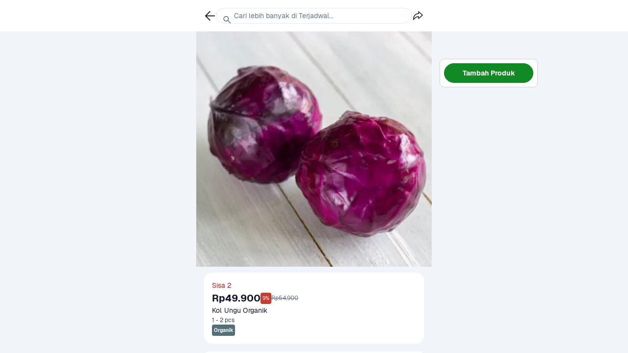

--- FILE ---
content_type: text/html; charset=utf-8
request_url: https://www.sayurbox.com/product/kol-ungu-organik-daytbwqk?touch_point=category_kol-ungu-organik-daytbwqk&section_source=kol-ungu-organik-daytbwqk&item_position=9&product_builder=multi_level_subcategory&view_grid=3&number_of_scroll=2&item_category=Sayur%20Segar&item_subcategory=Brokoli,%20Kol%20&%20Lainnya&click_type=ops
body_size: 108553
content:
<!DOCTYPE html>
<html lang="id" style="font-size: 16px;">
  <head>
    <script data-name="gtm">
      (function (w, d, s, l, i) {
        w[l] = w[l] || [];
        w[l].push({ "gtm.start": new Date().getTime(), event: "gtm.js" });
        var f = d.getElementsByTagName(s)[0],
          j = d.createElement(s),
          dl = l != "dataLayer" ? "&l=" + l : "";
        j.async = true;
        j.src = "//www.googletagmanager.com/gtm.js?id=" + i + dl;
        f.parentNode.insertBefore(j, f);
      })(
        window,
        document,
        "script",
        "dataLayer",
        "GTM-M8LZT48"
      );
    </script>
    <meta charset="utf-8" />
    <title>Jual Kol Ungu Organik | Sayurbox</title>
    <meta name="description" content="Beli Kol Ungu Organik online di Sayurbox. Dapatkan promo, diskon, gratis ongkir hingga harga khusus dan instant delivery hanya dalam 1 jam melalui website dan aplikasi Sayurbox." />
    <meta name="HandheldFriendly" content="True" />
    <base href="/" />
    <link rel="preconnect" href="https://assets.sayurbox.com" />
    <link rel="dns-prefetch" href="https://assets.sayurbox.com" />
    <link rel="preconnect" href="https://ik.imagekit.io/dcjlghyytp1" />
    <link rel="dns-prefetch" href="https://ik.imagekit.io/dcjlghyytp1" />
    <link rel="manifest" href="/manifest.json" />
    <link rel="canonical" href="https://www.sayurbox.com/product/kol-ungu-organik-daytbwqk" />
     
    <script type="application/ld+json">
      {"@context":"https://schema.org","@type":"WebSite","url":"https://www.sayurbox.com","potentialAction":{"@type":"SearchAction","target":"https://www.sayurbox.com/search?q={search_term_string}","query-input":"required name=search_term_string"}}
    </script>
    
    <script type="application/ld+json">
      {"@context":"https://schema.org","@type":"Organization","name":"Sayurbox","url":"https://www.sayurbox.com","logo":"https://www.sayurbox.com/assets/images/logo-color.png","sameAs":["https://twitter.com/Sayurbox","https://www.facebook.com/sayurbox","https://www.linkedin.com/company/sayurboxofficial/","https://www.instagram.com/sayurbox/","https://www.youtube.com/c/Sayurbox"]}
    </script>
    
    <script type="application/ld+json">
      {"@context":"https://schema.org","@type":"MobileApplication","name":"Sayurbox","operatingSystem":"ANDROID","applicationCategory":"ShoppingApplication","aggregateRating":{"@type":"AggregateRating","ratingValue":"4.8","ratingCount":"33345"},"offers":{"@type":"Offer","price":"0","priceCurrency":"IDR"}}
    </script>
    
    <script type="application/ld+json">
      {"@context":"https://schema.org","@type":"MobileApplication","name":"Sayurbox","operatingSystem":"IOS","applicationCategory":"ShoppingApplication","aggregateRating":{"@type":"AggregateRating","ratingValue":"4.8","ratingCount":"33345"},"offers":{"@type":"Offer","price":"0","priceCurrency":"IDR"}}
    </script>
    
    <script type="application/ld+json">
      {"@context":"https://schema.org","@type":"Product","name":"Kol Ungu Organik","description":"Beli Kol Ungu Organik online di Sayurbox. Dapatkan promo, diskon, gratis ongkir hingga harga khusus dan instant delivery hanya dalam 1 jam melalui website dan aplikasi Sayurbox.","image":["https://ik.imagekit.io/dcjlghyytp1/bbdd32b30e7d0ea7def278337422d6a0?tr=f-auto,w-360"],"offers":{"@type":"AggregateOffer","priceCurrency":"IDR","highPrice":"49900","lowPrice":"49900","offerCount":"1","availability":"https://schema.org/InStock"},"aggregateRating":{"reviewCount":"210","@type":"AggregateRating","ratingValue":"5","bestRating":"5","worstRating":"1"}}
    </script>
        
    <link
      name="preload:image"
      rel="preload"
      as="image"
      href="https://ik.imagekit.io/dcjlghyytp1/bbdd32b30e7d0ea7def278337422d6a0?tr=f-auto,w-360"
    />
      
    <meta
      name="og:title"
      property="og:title"
      content="Jual Kol Ungu Organik"
    />
    <meta
      name="og:description"
      property="og:description"
      content="Beli Kol Ungu Organik online di Sayurbox. Dapatkan promo, diskon, gratis ongkir hingga harga khusus dan instant delivery hanya dalam 1 jam melalui website dan aplikasi Sayurbox."
    />
    <meta
      name="og:image"
      property="og:image"
      content="https://ik.imagekit.io/dcjlghyytp1/bbdd32b30e7d0ea7def278337422d6a0?tr=f-auto,w-360"
    />
    <meta name="og:url" property="og:url" content="https://www.sayurbox.com/product/kol-ungu-organik-daytbwqk" />
    <meta name="og:locale" content="id_ID" />
    <meta name="twitter:card" content="summary" />
    <meta name="twitter:site" content="@sayurbox" />
    <meta name="twitter:creator" content="@sayurbox" />
    <meta name="twitter:title" content="Jual Kol Ungu Organik | Sayurbox" />
    <meta name="twitter:description" content="Beli Kol Ungu Organik online di Sayurbox. Dapatkan promo, diskon, gratis ongkir hingga harga khusus dan instant delivery hanya dalam 1 jam melalui website dan aplikasi Sayurbox." />
    <meta name="twitter:image" content="https://ik.imagekit.io/dcjlghyytp1/bbdd32b30e7d0ea7def278337422d6a0?tr=f-auto,w-360" />
    <meta
      name="fb:app:id"
      property="fb:app_id"
      content="1707522719497975"
    />
    <meta
      name="fb:type"
      property="og:type"
      content="website"
    />
    
    <meta
      name="product:price:amount"
      property="product:price:amount"
      content="49900"
    />
    <meta
      name="product:price:currency"
      property="product:price:currency"
      content="Rp"
    />
    
    <meta name="theme-color" content="#BDE7B1" />
    
    <meta
      name="viewport"
      content="width=device-width, initial-scale=1, user-scalable=no, minimal-ui"
    />
    <meta
      name="google-site-verification"
      content="c4WUYK-FtX5aEUex6gRAbXcdhod4eJp4wyRa6wBrST8"
    />
    <meta
      name="google-site-verification"
      content=""
    />
    <meta
      name="google-site-verification"
      content=""
    />
    <meta name="apple-mobile-web-app-title" content="Sayurbox" />
    <meta name="apple-mobile-web-app-capable" content="yes" />
    <meta name="apple-mobile-web-app-status-bar-style" content="black" />
    <style data-name="base-style">
      /* These styles make the body full-height */
      html,
      body {
        height: 100%;
        padding: 0;
        margin: 0;
      }
      /* These styles disable body scrolling if you are using <ScrollView> */
      body {
        overflow: hidden;
      }
      /* These styles make the root element full-height */
      #root {
        display: flex;
        height: 100%;
      }
      /* latin-ext */
      @font-face {
        font-family: "Geist-ThinItalic";
        font-style: italic;
        font-weight: 100;
        font-display: swap;
        src: url(https://assets.sayurbox.com/assets/fonts/Geist-ThinItalic-eb3640baea7acebf.woff2)
          format("woff2");
        unicode-range: U + 100-024f, U + 259, U + 1-1eff, U + 2020,
          U + 20a0-20ab, U + 20ad-20cf, U + 2113, U + 2c60-2c7f, U+A720-A7FF;
      }
      /* latin */
      @font-face {
        font-family: "Geist-ThinItalic";
        font-style: italic;
        font-weight: 100;
        font-display: swap;
        src: url(https://assets.sayurbox.com/assets/fonts/Geist-ThinItalic-eb3640baea7acebf.woff2)
          format("woff2");
        unicode-range: U + 0-00ff, U + 131, U + 152-0153, U + 2bb-02bc, U + 2c6,
          U + 2 DA, U + 2 DC, U + 2000-206f, U + 2074, U + 20 AC, U + 2122,
          U + 2191, U + 2193, U + 2212, U + 2215, U+FEFF, U+FFFD;
      }
      /* latin-ext */
      @font-face {
        font-family: "Geist-LightItalic";
        font-style: italic;
        font-weight: 300;
        font-display: swap;
        src: url(https://assets.sayurbox.com/assets/fonts/Geist-LightItalic-0b2547991bc29f6b.woff2)
          format("woff2");
        unicode-range: U + 100-024f, U + 259, U + 1-1eff, U + 2020,
          U + 20a0-20ab, U + 20ad-20cf, U + 2113, U + 2c60-2c7f, U+A720-A7FF;
      }
      /* latin */
      @font-face {
        font-family: "Geist-LightItalic";
        font-style: italic;
        font-weight: 300;
        font-display: swap;
        src: url(https://assets.sayurbox.com/assets/fonts/Geist-LightItalic-0b2547991bc29f6b.woff2)
          format("woff2");
        unicode-range: U + 0-00ff, U + 131, U + 152-0153, U + 2bb-02bc, U + 2c6,
          U + 2 DA, U + 2 DC, U + 2000-206f, U + 2074, U + 20 AC, U + 2122,
          U + 2191, U + 2193, U + 2212, U + 2215, U+FEFF, U+FFFD;
      }
      /* latin-ext */
      @font-face {
        font-family: "Geist-Italic";
        font-style: italic;
        font-weight: 400;
        font-display: swap;
        src: url(https://assets.sayurbox.com/assets/fonts/Geist-Italic-b886ae887e11d3f9.woff2)
          format("woff2");
        unicode-range: U + 100-024f, U + 259, U + 1-1eff, U + 2020,
          U + 20a0-20ab, U + 20ad-20cf, U + 2113, U + 2c60-2c7f, U+A720-A7FF;
      }
      /* latin */
      @font-face {
        font-family: "Geist-Italic";
        font-style: italic;
        font-weight: 400;
        font-display: swap;
        src: url(https://assets.sayurbox.com/assets/fonts/Geist-Italic-b886ae887e11d3f9.woff2)
          format("woff2");
        unicode-range: U + 0-00ff, U + 131, U + 152-0153, U + 2bb-02bc, U + 2c6,
          U + 2 DA, U + 2 DC, U + 2000-206f, U + 2074, U + 20 AC, U + 2122,
          U + 2191, U + 2193, U + 2212, U + 2215, U+FEFF, U+FFFD;
      }
      /* latin-ext */
      @font-face {
        font-family: "Geist-MediumItalic";
        font-style: italic;
        font-weight: 500;
        font-display: swap;
        src: url(https://assets.sayurbox.com/assets/fonts/Geist-MediumItalic-7fb7abe0497d48aa.woff2)
          format("woff2");
        unicode-range: U + 100-024f, U + 259, U + 1-1eff, U + 2020,
          U + 20a0-20ab, U + 20ad-20cf, U + 2113, U + 2c60-2c7f, U+A720-A7FF;
      }
      /* latin */
      @font-face {
        font-family: "Geist-MediumItalic";
        font-style: italic;
        font-weight: 500;
        font-display: swap;
        src: url(https://assets.sayurbox.com/assets/fonts/Geist-MediumItalic-7fb7abe0497d48aa.woff2)
          format("woff2");
        unicode-range: U + 0-00ff, U + 131, U + 152-0153, U + 2bb-02bc, U + 2c6,
          U + 2 DA, U + 2 DC, U + 2000-206f, U + 2074, U + 20 AC, U + 2122,
          U + 2191, U + 2193, U + 2212, U + 2215, U+FEFF, U+FFFD;
      }
      /* latin-ext */
      @font-face {
        font-family: "Geist-SemiBoldItalic";
        font-style: italic;
        font-weight: 600;
        font-display: swap;
        src: url(https://assets.sayurbox.com/assets/fonts/Geist-SemiBoldItalic-0c8bef23a5942b70.woff2)
          format("woff2");
        unicode-range: U + 100-024f, U + 259, U + 1-1eff, U + 2020,
          U + 20a0-20ab, U + 20ad-20cf, U + 2113, U + 2c60-2c7f, U+A720-A7FF;
      }
      /* latin */
      @font-face {
        font-family: "Geist-SemiBoldItalic";
        font-style: italic;
        font-weight: 600;
        font-display: swap;
        src: url(https://assets.sayurbox.com/assets/fonts/Geist-SemiBoldItalic-0c8bef23a5942b70.woff2)
          format("woff2");
        unicode-range: U + 0-00ff, U + 131, U + 152-0153, U + 2bb-02bc, U + 2c6,
          U + 2 DA, U + 2 DC, U + 2000-206f, U + 2074, U + 20 AC, U + 2122,
          U + 2191, U + 2193, U + 2212, U + 2215, U+FEFF, U+FFFD;
      }
      /* latin-ext */
      @font-face {
        font-family: "Geist-BoldItalic";
        font-style: italic;
        font-weight: 700;
        font-display: swap;
        src: url(https://assets.sayurbox.com/assets/fonts/Geist-BoldItalic-f49d25e3b936fdb7.woff2)
          format("woff2");
        unicode-range: U + 100-024f, U + 259, U + 1-1eff, U + 2020,
          U + 20a0-20ab, U + 20ad-20cf, U + 2113, U + 2c60-2c7f, U+A720-A7FF;
      }
      /* latin */
      @font-face {
        font-family: "Geist-BoldItalic";
        font-style: italic;
        font-weight: 700;
        font-display: swap;
        src: url(https://assets.sayurbox.com/assets/fonts/Geist-BoldItalic-f49d25e3b936fdb7.woff2)
          format("woff2");
        unicode-range: U + 0-00ff, U + 131, U + 152-0153, U + 2bb-02bc, U + 2c6,
          U + 2 DA, U + 2 DC, U + 2000-206f, U + 2074, U + 20 AC, U + 2122,
          U + 2191, U + 2193, U + 2212, U + 2215, U+FEFF, U+FFFD;
      }
      /* latin-ext */
      @font-face {
        font-family: "Geist-BlackItalic";
        font-style: italic;
        font-weight: 900;
        font-display: swap;
        src: url(https://assets.sayurbox.com/assets/fonts/Geist-BlackItalic-a2a7f070eaf69fc7.woff2)
          format("woff2");
        unicode-range: U + 100-024f, U + 259, U + 1-1eff, U + 2020,
          U + 20a0-20ab, U + 20ad-20cf, U + 2113, U + 2c60-2c7f, U+A720-A7FF;
      }
      /* latin */
      @font-face {
        font-family: "Geist-BlackItalic";
        font-style: italic;
        font-weight: 900;
        font-display: swap;
        src: url(https://assets.sayurbox.com/assets/fonts/Geist-BlackItalic-a2a7f070eaf69fc7.woff2)
          format("woff2");
        unicode-range: U + 0-00ff, U + 131, U + 152-0153, U + 2bb-02bc, U + 2c6,
          U + 2 DA, U + 2 DC, U + 2000-206f, U + 2074, U + 20 AC, U + 2122,
          U + 2191, U + 2193, U + 2212, U + 2215, U+FEFF, U+FFFD;
      }
      /* latin-ext */
      @font-face {
        font-family: "Geist-Thin";
        font-style: normal;
        font-weight: 100;
        font-display: swap;
        src: url(https://assets.sayurbox.com/assets/fonts/Geist-Thin-93eb16ea45778cc0.woff2)
          format("woff2");
        unicode-range: U + 100-024f, U + 259, U + 1-1eff, U + 2020,
          U + 20a0-20ab, U + 20ad-20cf, U + 2113, U + 2c60-2c7f, U+A720-A7FF;
      }
      /* latin */
      @font-face {
        font-family: "Geist-Thin";
        font-style: normal;
        font-weight: 100;
        font-display: swap;
        src: url(https://assets.sayurbox.com/assets/fonts/Geist-Thin-93eb16ea45778cc0.woff2)
          format("woff2");
        unicode-range: U + 0-00ff, U + 131, U + 152-0153, U + 2bb-02bc, U + 2c6,
          U + 2 DA, U + 2 DC, U + 2000-206f, U + 2074, U + 20 AC, U + 2122,
          U + 2191, U + 2193, U + 2212, U + 2215, U+FEFF, U+FFFD;
      }
      /* latin-ext */
      @font-face {
        font-family: "Geist-Light";
        font-style: normal;
        font-weight: 300;
        font-display: swap;
        src: url(https://assets.sayurbox.com/assets/fonts/Geist-Light-fff322a4386ee3bd.woff2)
          format("woff2");
        unicode-range: U + 100-024f, U + 259, U + 1-1eff, U + 2020,
          U + 20a0-20ab, U + 20ad-20cf, U + 2113, U + 2c60-2c7f, U+A720-A7FF;
      }
      /* latin */
      @font-face {
        font-family: "Geist-Light";
        font-style: normal;
        font-weight: 300;
        font-display: swap;
        src: url(https://assets.sayurbox.com/assets/fonts/Geist-Light-fff322a4386ee3bd.woff2)
          format("woff2");
        unicode-range: U + 0-00ff, U + 131, U + 152-0153, U + 2bb-02bc, U + 2c6,
          U + 2 DA, U + 2 DC, U + 2000-206f, U + 2074, U + 20 AC, U + 2122,
          U + 2191, U + 2193, U + 2212, U + 2215, U+FEFF, U+FFFD;
      }
      /* latin-ext */
      @font-face {
        font-family: "Geist-Regular";
        font-style: normal;
        font-weight: 400;
        font-display: swap;
        src: url(https://assets.sayurbox.com/assets/fonts/Geist-Regular-27b7fb01a35759a7.woff2)
          format("woff2");
        unicode-range: U + 100-024f, U + 259, U + 1-1eff, U + 2020,
          U + 20a0-20ab, U + 20ad-20cf, U + 2113, U + 2c60-2c7f, U+A720-A7FF;
      }
      /* latin */
      @font-face {
        font-family: "Geist-Regular";
        font-style: normal;
        font-weight: 400;
        font-display: swap;
        src: url(https://assets.sayurbox.com/assets/fonts/Geist-Regular-27b7fb01a35759a7.woff2)
          format("woff2");
        unicode-range: U + 0-00ff, U + 131, U + 152-0153, U + 2bb-02bc, U + 2c6,
          U + 2 DA, U + 2 DC, U + 2000-206f, U + 2074, U + 20 AC, U + 2122,
          U + 2191, U + 2193, U + 2212, U + 2215, U+FEFF, U+FFFD;
      }
      /* latin-ext */
      @font-face {
        font-family: "Geist-Medium";
        font-style: normal;
        font-weight: 500;
        font-display: swap;
        src: url(https://assets.sayurbox.com/assets/fonts/Geist-Medium-3f4be0dda9f365ba.woff2)
          format("woff2");
        unicode-range: U + 100-024f, U + 259, U + 1-1eff, U + 2020,
          U + 20a0-20ab, U + 20ad-20cf, U + 2113, U + 2c60-2c7f, U+A720-A7FF;
      }
      /* latin */
      @font-face {
        font-family: "Geist-Medium";
        font-style: normal;
        font-weight: 500;
        font-display: swap;
        src: url(https://assets.sayurbox.com/assets/fonts/Geist-Medium-3f4be0dda9f365ba.woff2)
          format("woff2");
        unicode-range: U + 0-00ff, U + 131, U + 152-0153, U + 2bb-02bc, U + 2c6,
          U + 2 DA, U + 2 DC, U + 2000-206f, U + 2074, U + 20 AC, U + 2122,
          U + 2191, U + 2193, U + 2212, U + 2215, U+FEFF, U+FFFD;
      }
      /* latin-ext */
      @font-face {
        font-family: "Geist-SemiBold";
        font-style: normal;
        font-weight: 600;
        font-display: swap;
        src: url(https://assets.sayurbox.com/assets/fonts/Geist-SemiBold-dd169146176c7579.woff2)
          format("woff2");
        unicode-range: U + 100-024f, U + 259, U + 1-1eff, U + 2020,
          U + 20a0-20ab, U + 20ad-20cf, U + 2113, U + 2c60-2c7f, U+A720-A7FF;
      }
      /* latin */
      @font-face {
        font-family: "Geist-SemiBold";
        font-style: normal;
        font-weight: 600;
        font-display: swap;
        src: url(https://assets.sayurbox.com/assets/fonts/Geist-SemiBold-dd169146176c7579.woff2)
          format("woff2");
        unicode-range: U + 0-00ff, U + 131, U + 152-0153, U + 2bb-02bc, U + 2c6,
          U + 2 DA, U + 2 DC, U + 2000-206f, U + 2074, U + 20 AC, U + 2122,
          U + 2191, U + 2193, U + 2212, U + 2215, U+FEFF, U+FFFD;
      }
      /* latin-ext */
      @font-face {
        font-family: "Geist-Bold";
        font-style: normal;
        font-weight: 700;
        font-display: swap;
        src: url(https://assets.sayurbox.com/assets/fonts/Geist-Bold-245c75a43c65bfdc.woff2)
          format("woff2");
        unicode-range: U + 100-024f, U + 259, U + 1-1eff, U + 2020,
          U + 20a0-20ab, U + 20ad-20cf, U + 2113, U + 2c60-2c7f, U+A720-A7FF;
      }
      /* latin */
      @font-face {
        font-family: "Geist-Bold";
        font-style: normal;
        font-weight: 700;
        font-display: swap;
        src: url(https://assets.sayurbox.com/assets/fonts/Geist-Bold-245c75a43c65bfdc.woff2)
          format("woff2");
        unicode-range: U + 0-00ff, U + 131, U + 152-0153, U + 2bb-02bc, U + 2c6,
          U + 2 DA, U + 2 DC, U + 2000-206f, U + 2074, U + 20 AC, U + 2122,
          U + 2191, U + 2193, U + 2212, U + 2215, U+FEFF, U+FFFD;
      }
      /* latin-ext */
      @font-face {
        font-family: "Geist-Black";
        font-style: normal;
        font-weight: 900;
        font-display: swap;
        src: url(https://assets.sayurbox.com/assets/fonts/Geist-Black-2e84367a3f9fd101.woff2)
          format("woff2");
        unicode-range: U + 100-024f, U + 259, U + 1-1eff, U + 2020,
          U + 20a0-20ab, U + 20ad-20cf, U + 2113, U + 2c60-2c7f, U+A720-A7FF;
      }
      /* latin */
      @font-face {
        font-family: "Geist-Black";
        font-style: normal;
        font-weight: 900;
        font-display: swap;
        src: url(https://assets.sayurbox.com/assets/fonts/Geist-Black-2e84367a3f9fd101.woff2)
          format("woff2");
        unicode-range: U + 0-00ff, U + 131, U + 152-0153, U + 2bb-02bc, U + 2c6,
          U + 2 DA, U + 2 DC, U + 2000-206f, U + 2074, U + 20 AC, U + 2122,
          U + 2191, U + 2193, U + 2212, U + 2215, U+FEFF, U+FFFD;
      }
      /* number input override */
      input[type="number"]::-webkit-outer-spin-button,
      input[type="number"]::-webkit-inner-spin-button {
        -webkit-appearance: none;
        margin: 0;
      }
      input[type="number"] {
        -moz-appearance: textfield;
      }
    </style>
    
    <link
      rel="apple-touch-icon"
      sizes="180x180"
      href="https://assets.sayurbox.com/assets/images/icons/apple-touch-icon-e2ee763b4719f747.png"
    />
    <link
      rel="icon"
      sizes="16x16"
      href="https://assets.sayurbox.com/assets/images/icons/favicon-16x16-86c163af3220af24.png"
      type="image/png"
    />
    <link
      rel="icon"
      sizes="32x32"
      href="https://assets.sayurbox.com/assets/images/icons/favicon-32x32-98f9e1c83eb67425.png"
      type="image/png"
    />
    <link
      rel="icon"
      sizes="192x192"
      href="https://assets.sayurbox.com/assets/images/icons/android-chrome-192x192-664cf559561c961a.png"
      type="image/png"
    />
    <link
      rel="icon"
      sizes="194x194"
      href="https://assets.sayurbox.com/assets/images/icons/favicon-194x194-145e4f2224238e08.png"
      type="image/png"
    />
    <link
      rel="icon"
      href="https://assets.sayurbox.com/assets/images/icons/favicon-ef0c814e500dce10.svg"
      type="image/svg+xml"
    />
    <link
      rel="mask-icon"
      href="https://assets.sayurbox.com/assets/images/icons/safari-pinned-tab-a8dfe4dfff3aa95c.svg"
      color="#315d23"
    />
    <link
      rel="preload"
      as="script"
      href="https://assets.sayurbox.com/assets/js/runtime/runtime.d2e6017400b94026.js"
    />
    <link
      rel="preload"
      as="script"
      href="https://assets.sayurbox.com/assets/js/webVendor/webVendor.d6f6421b48471433.js"
    />
    <link
      rel="preload"
      as="script"
      href="https://assets.sayurbox.com/assets/js/sbLib/sbLib.d4796a99a67d2b86.js"
    />
    <link
      rel="preload"
      as="script"
      href="https://assets.sayurbox.com/assets/js/sbDls/sbDls.56655ab0ab332d90.js"
    />
    <link
      rel="preload"
      as="script"
      href="https://assets.sayurbox.com/assets/js/sbAnimation/sbAnimation.69917ae21d0c2c87.js"
    />
    
    <link
      rel="preload"
      as="script"
      href="https://assets.sayurbox.com/assets/js/desktop/desktop.b6f0269f50ae946b.js"
    />
    
    <script type="text/javascript" data-name="height-resizer">
      // Enable proper window height
      var customViewportCorrectionVariable = "vh";
      function setViewportProperty(doc) {
        var prevClientHeight;
        var customVar = "--" + (customViewportCorrectionVariable || "vh");
        function handleResize() {
          var clientHeight = doc.clientHeight;
          if (clientHeight === prevClientHeight) return;

          requestAnimationFrame(function updateViewportHeight() {
            var customVh = clientHeight * 0.01;
            doc.style.setProperty(customVar, customVh + "px");
            prevClientHeight = clientHeight;
          });
        }
        handleResize();
        return handleResize;
      }
      window.addEventListener(
        "resize",
        setViewportProperty(document.documentElement)
      );
    </script>
  </head>
</html>
<!DOCTYPE html>
<html lang="id" style="font-size: 16px;">
  <head>
    <script data-name="gtm">
      (function (w, d, s, l, i) {
        w[l] = w[l] || [];
        w[l].push({ "gtm.start": new Date().getTime(), event: "gtm.js" });
        var f = d.getElementsByTagName(s)[0],
          j = d.createElement(s),
          dl = l != "dataLayer" ? "&l=" + l : "";
        j.async = true;
        j.src = "//www.googletagmanager.com/gtm.js?id=" + i + dl;
        f.parentNode.insertBefore(j, f);
      })(
        window,
        document,
        "script",
        "dataLayer",
        "GTM-M8LZT48"
      );
    </script>
    <meta charset="utf-8" />
    <title>Jual Kol Ungu Organik | Sayurbox</title>
    <meta name="description" content="Beli Kol Ungu Organik online di Sayurbox. Dapatkan promo, diskon, gratis ongkir hingga harga khusus dan instant delivery hanya dalam 1 jam melalui website dan aplikasi Sayurbox." />
    <meta name="HandheldFriendly" content="True" />
    <base href="/" />
    <link rel="preconnect" href="https://assets.sayurbox.com" />
    <link rel="dns-prefetch" href="https://assets.sayurbox.com" />
    <link rel="preconnect" href="https://ik.imagekit.io/dcjlghyytp1" />
    <link rel="dns-prefetch" href="https://ik.imagekit.io/dcjlghyytp1" />
    <link rel="manifest" href="/manifest.json" />
    <link rel="canonical" href="https://www.sayurbox.com/product/kol-ungu-organik-daytbwqk" />
     
    <script type="application/ld+json">
      {"@context":"https://schema.org","@type":"WebSite","url":"https://www.sayurbox.com","potentialAction":{"@type":"SearchAction","target":"https://www.sayurbox.com/search?q={search_term_string}","query-input":"required name=search_term_string"}}
    </script>
    
    <script type="application/ld+json">
      {"@context":"https://schema.org","@type":"Organization","name":"Sayurbox","url":"https://www.sayurbox.com","logo":"https://www.sayurbox.com/assets/images/logo-color.png","sameAs":["https://twitter.com/Sayurbox","https://www.facebook.com/sayurbox","https://www.linkedin.com/company/sayurboxofficial/","https://www.instagram.com/sayurbox/","https://www.youtube.com/c/Sayurbox"]}
    </script>
    
    <script type="application/ld+json">
      {"@context":"https://schema.org","@type":"MobileApplication","name":"Sayurbox","operatingSystem":"ANDROID","applicationCategory":"ShoppingApplication","aggregateRating":{"@type":"AggregateRating","ratingValue":"4.8","ratingCount":"33345"},"offers":{"@type":"Offer","price":"0","priceCurrency":"IDR"}}
    </script>
    
    <script type="application/ld+json">
      {"@context":"https://schema.org","@type":"MobileApplication","name":"Sayurbox","operatingSystem":"IOS","applicationCategory":"ShoppingApplication","aggregateRating":{"@type":"AggregateRating","ratingValue":"4.8","ratingCount":"33345"},"offers":{"@type":"Offer","price":"0","priceCurrency":"IDR"}}
    </script>
    
    <script type="application/ld+json">
      {"@context":"https://schema.org","@type":"Product","name":"Kol Ungu Organik","description":"Beli Kol Ungu Organik online di Sayurbox. Dapatkan promo, diskon, gratis ongkir hingga harga khusus dan instant delivery hanya dalam 1 jam melalui website dan aplikasi Sayurbox.","image":["https://ik.imagekit.io/dcjlghyytp1/bbdd32b30e7d0ea7def278337422d6a0?tr=f-auto,w-360"],"offers":{"@type":"AggregateOffer","priceCurrency":"IDR","highPrice":"49900","lowPrice":"49900","offerCount":"1","availability":"https://schema.org/InStock"},"aggregateRating":{"reviewCount":"210","@type":"AggregateRating","ratingValue":"5","bestRating":"5","worstRating":"1"}}
    </script>
        
    <link
      name="preload:image"
      rel="preload"
      as="image"
      href="https://ik.imagekit.io/dcjlghyytp1/bbdd32b30e7d0ea7def278337422d6a0?tr=f-auto,w-360"
    />
      
    <meta
      name="og:title"
      property="og:title"
      content="Jual Kol Ungu Organik"
    />
    <meta
      name="og:description"
      property="og:description"
      content="Beli Kol Ungu Organik online di Sayurbox. Dapatkan promo, diskon, gratis ongkir hingga harga khusus dan instant delivery hanya dalam 1 jam melalui website dan aplikasi Sayurbox."
    />
    <meta
      name="og:image"
      property="og:image"
      content="https://ik.imagekit.io/dcjlghyytp1/bbdd32b30e7d0ea7def278337422d6a0?tr=f-auto,w-360"
    />
    <meta name="og:url" property="og:url" content="https://www.sayurbox.com/product/kol-ungu-organik-daytbwqk" />
    <meta name="og:locale" content="id_ID" />
    <meta name="twitter:card" content="summary" />
    <meta name="twitter:site" content="@sayurbox" />
    <meta name="twitter:creator" content="@sayurbox" />
    <meta name="twitter:title" content="Jual Kol Ungu Organik | Sayurbox" />
    <meta name="twitter:description" content="Beli Kol Ungu Organik online di Sayurbox. Dapatkan promo, diskon, gratis ongkir hingga harga khusus dan instant delivery hanya dalam 1 jam melalui website dan aplikasi Sayurbox." />
    <meta name="twitter:image" content="https://ik.imagekit.io/dcjlghyytp1/bbdd32b30e7d0ea7def278337422d6a0?tr=f-auto,w-360" />
    <meta
      name="fb:app:id"
      property="fb:app_id"
      content="1707522719497975"
    />
    <meta
      name="fb:type"
      property="og:type"
      content="website"
    />
    
    <meta
      name="product:price:amount"
      property="product:price:amount"
      content="49900"
    />
    <meta
      name="product:price:currency"
      property="product:price:currency"
      content="Rp"
    />
    
    <meta name="theme-color" content="#BDE7B1" />
    
    <meta
      name="viewport"
      content="width=device-width, initial-scale=1, user-scalable=no, minimal-ui"
    />
    <meta
      name="google-site-verification"
      content="c4WUYK-FtX5aEUex6gRAbXcdhod4eJp4wyRa6wBrST8"
    />
    <meta
      name="google-site-verification"
      content=""
    />
    <meta
      name="google-site-verification"
      content=""
    />
    <meta name="apple-mobile-web-app-title" content="Sayurbox" />
    <meta name="apple-mobile-web-app-capable" content="yes" />
    <meta name="apple-mobile-web-app-status-bar-style" content="black" />
    <style data-name="base-style">
      /* These styles make the body full-height */
      html,
      body {
        height: 100%;
        padding: 0;
        margin: 0;
      }
      /* These styles disable body scrolling if you are using <ScrollView> */
      body {
        overflow: hidden;
      }
      /* These styles make the root element full-height */
      #root {
        display: flex;
        height: 100%;
      }
      /* latin-ext */
      @font-face {
        font-family: "Geist-ThinItalic";
        font-style: italic;
        font-weight: 100;
        font-display: swap;
        src: url(https://assets.sayurbox.com/assets/fonts/Geist-ThinItalic-eb3640baea7acebf.woff2)
          format("woff2");
        unicode-range: U + 100-024f, U + 259, U + 1-1eff, U + 2020,
          U + 20a0-20ab, U + 20ad-20cf, U + 2113, U + 2c60-2c7f, U+A720-A7FF;
      }
      /* latin */
      @font-face {
        font-family: "Geist-ThinItalic";
        font-style: italic;
        font-weight: 100;
        font-display: swap;
        src: url(https://assets.sayurbox.com/assets/fonts/Geist-ThinItalic-eb3640baea7acebf.woff2)
          format("woff2");
        unicode-range: U + 0-00ff, U + 131, U + 152-0153, U + 2bb-02bc, U + 2c6,
          U + 2 DA, U + 2 DC, U + 2000-206f, U + 2074, U + 20 AC, U + 2122,
          U + 2191, U + 2193, U + 2212, U + 2215, U+FEFF, U+FFFD;
      }
      /* latin-ext */
      @font-face {
        font-family: "Geist-LightItalic";
        font-style: italic;
        font-weight: 300;
        font-display: swap;
        src: url(https://assets.sayurbox.com/assets/fonts/Geist-LightItalic-0b2547991bc29f6b.woff2)
          format("woff2");
        unicode-range: U + 100-024f, U + 259, U + 1-1eff, U + 2020,
          U + 20a0-20ab, U + 20ad-20cf, U + 2113, U + 2c60-2c7f, U+A720-A7FF;
      }
      /* latin */
      @font-face {
        font-family: "Geist-LightItalic";
        font-style: italic;
        font-weight: 300;
        font-display: swap;
        src: url(https://assets.sayurbox.com/assets/fonts/Geist-LightItalic-0b2547991bc29f6b.woff2)
          format("woff2");
        unicode-range: U + 0-00ff, U + 131, U + 152-0153, U + 2bb-02bc, U + 2c6,
          U + 2 DA, U + 2 DC, U + 2000-206f, U + 2074, U + 20 AC, U + 2122,
          U + 2191, U + 2193, U + 2212, U + 2215, U+FEFF, U+FFFD;
      }
      /* latin-ext */
      @font-face {
        font-family: "Geist-Italic";
        font-style: italic;
        font-weight: 400;
        font-display: swap;
        src: url(https://assets.sayurbox.com/assets/fonts/Geist-Italic-b886ae887e11d3f9.woff2)
          format("woff2");
        unicode-range: U + 100-024f, U + 259, U + 1-1eff, U + 2020,
          U + 20a0-20ab, U + 20ad-20cf, U + 2113, U + 2c60-2c7f, U+A720-A7FF;
      }
      /* latin */
      @font-face {
        font-family: "Geist-Italic";
        font-style: italic;
        font-weight: 400;
        font-display: swap;
        src: url(https://assets.sayurbox.com/assets/fonts/Geist-Italic-b886ae887e11d3f9.woff2)
          format("woff2");
        unicode-range: U + 0-00ff, U + 131, U + 152-0153, U + 2bb-02bc, U + 2c6,
          U + 2 DA, U + 2 DC, U + 2000-206f, U + 2074, U + 20 AC, U + 2122,
          U + 2191, U + 2193, U + 2212, U + 2215, U+FEFF, U+FFFD;
      }
      /* latin-ext */
      @font-face {
        font-family: "Geist-MediumItalic";
        font-style: italic;
        font-weight: 500;
        font-display: swap;
        src: url(https://assets.sayurbox.com/assets/fonts/Geist-MediumItalic-7fb7abe0497d48aa.woff2)
          format("woff2");
        unicode-range: U + 100-024f, U + 259, U + 1-1eff, U + 2020,
          U + 20a0-20ab, U + 20ad-20cf, U + 2113, U + 2c60-2c7f, U+A720-A7FF;
      }
      /* latin */
      @font-face {
        font-family: "Geist-MediumItalic";
        font-style: italic;
        font-weight: 500;
        font-display: swap;
        src: url(https://assets.sayurbox.com/assets/fonts/Geist-MediumItalic-7fb7abe0497d48aa.woff2)
          format("woff2");
        unicode-range: U + 0-00ff, U + 131, U + 152-0153, U + 2bb-02bc, U + 2c6,
          U + 2 DA, U + 2 DC, U + 2000-206f, U + 2074, U + 20 AC, U + 2122,
          U + 2191, U + 2193, U + 2212, U + 2215, U+FEFF, U+FFFD;
      }
      /* latin-ext */
      @font-face {
        font-family: "Geist-SemiBoldItalic";
        font-style: italic;
        font-weight: 600;
        font-display: swap;
        src: url(https://assets.sayurbox.com/assets/fonts/Geist-SemiBoldItalic-0c8bef23a5942b70.woff2)
          format("woff2");
        unicode-range: U + 100-024f, U + 259, U + 1-1eff, U + 2020,
          U + 20a0-20ab, U + 20ad-20cf, U + 2113, U + 2c60-2c7f, U+A720-A7FF;
      }
      /* latin */
      @font-face {
        font-family: "Geist-SemiBoldItalic";
        font-style: italic;
        font-weight: 600;
        font-display: swap;
        src: url(https://assets.sayurbox.com/assets/fonts/Geist-SemiBoldItalic-0c8bef23a5942b70.woff2)
          format("woff2");
        unicode-range: U + 0-00ff, U + 131, U + 152-0153, U + 2bb-02bc, U + 2c6,
          U + 2 DA, U + 2 DC, U + 2000-206f, U + 2074, U + 20 AC, U + 2122,
          U + 2191, U + 2193, U + 2212, U + 2215, U+FEFF, U+FFFD;
      }
      /* latin-ext */
      @font-face {
        font-family: "Geist-BoldItalic";
        font-style: italic;
        font-weight: 700;
        font-display: swap;
        src: url(https://assets.sayurbox.com/assets/fonts/Geist-BoldItalic-f49d25e3b936fdb7.woff2)
          format("woff2");
        unicode-range: U + 100-024f, U + 259, U + 1-1eff, U + 2020,
          U + 20a0-20ab, U + 20ad-20cf, U + 2113, U + 2c60-2c7f, U+A720-A7FF;
      }
      /* latin */
      @font-face {
        font-family: "Geist-BoldItalic";
        font-style: italic;
        font-weight: 700;
        font-display: swap;
        src: url(https://assets.sayurbox.com/assets/fonts/Geist-BoldItalic-f49d25e3b936fdb7.woff2)
          format("woff2");
        unicode-range: U + 0-00ff, U + 131, U + 152-0153, U + 2bb-02bc, U + 2c6,
          U + 2 DA, U + 2 DC, U + 2000-206f, U + 2074, U + 20 AC, U + 2122,
          U + 2191, U + 2193, U + 2212, U + 2215, U+FEFF, U+FFFD;
      }
      /* latin-ext */
      @font-face {
        font-family: "Geist-BlackItalic";
        font-style: italic;
        font-weight: 900;
        font-display: swap;
        src: url(https://assets.sayurbox.com/assets/fonts/Geist-BlackItalic-a2a7f070eaf69fc7.woff2)
          format("woff2");
        unicode-range: U + 100-024f, U + 259, U + 1-1eff, U + 2020,
          U + 20a0-20ab, U + 20ad-20cf, U + 2113, U + 2c60-2c7f, U+A720-A7FF;
      }
      /* latin */
      @font-face {
        font-family: "Geist-BlackItalic";
        font-style: italic;
        font-weight: 900;
        font-display: swap;
        src: url(https://assets.sayurbox.com/assets/fonts/Geist-BlackItalic-a2a7f070eaf69fc7.woff2)
          format("woff2");
        unicode-range: U + 0-00ff, U + 131, U + 152-0153, U + 2bb-02bc, U + 2c6,
          U + 2 DA, U + 2 DC, U + 2000-206f, U + 2074, U + 20 AC, U + 2122,
          U + 2191, U + 2193, U + 2212, U + 2215, U+FEFF, U+FFFD;
      }
      /* latin-ext */
      @font-face {
        font-family: "Geist-Thin";
        font-style: normal;
        font-weight: 100;
        font-display: swap;
        src: url(https://assets.sayurbox.com/assets/fonts/Geist-Thin-93eb16ea45778cc0.woff2)
          format("woff2");
        unicode-range: U + 100-024f, U + 259, U + 1-1eff, U + 2020,
          U + 20a0-20ab, U + 20ad-20cf, U + 2113, U + 2c60-2c7f, U+A720-A7FF;
      }
      /* latin */
      @font-face {
        font-family: "Geist-Thin";
        font-style: normal;
        font-weight: 100;
        font-display: swap;
        src: url(https://assets.sayurbox.com/assets/fonts/Geist-Thin-93eb16ea45778cc0.woff2)
          format("woff2");
        unicode-range: U + 0-00ff, U + 131, U + 152-0153, U + 2bb-02bc, U + 2c6,
          U + 2 DA, U + 2 DC, U + 2000-206f, U + 2074, U + 20 AC, U + 2122,
          U + 2191, U + 2193, U + 2212, U + 2215, U+FEFF, U+FFFD;
      }
      /* latin-ext */
      @font-face {
        font-family: "Geist-Light";
        font-style: normal;
        font-weight: 300;
        font-display: swap;
        src: url(https://assets.sayurbox.com/assets/fonts/Geist-Light-fff322a4386ee3bd.woff2)
          format("woff2");
        unicode-range: U + 100-024f, U + 259, U + 1-1eff, U + 2020,
          U + 20a0-20ab, U + 20ad-20cf, U + 2113, U + 2c60-2c7f, U+A720-A7FF;
      }
      /* latin */
      @font-face {
        font-family: "Geist-Light";
        font-style: normal;
        font-weight: 300;
        font-display: swap;
        src: url(https://assets.sayurbox.com/assets/fonts/Geist-Light-fff322a4386ee3bd.woff2)
          format("woff2");
        unicode-range: U + 0-00ff, U + 131, U + 152-0153, U + 2bb-02bc, U + 2c6,
          U + 2 DA, U + 2 DC, U + 2000-206f, U + 2074, U + 20 AC, U + 2122,
          U + 2191, U + 2193, U + 2212, U + 2215, U+FEFF, U+FFFD;
      }
      /* latin-ext */
      @font-face {
        font-family: "Geist-Regular";
        font-style: normal;
        font-weight: 400;
        font-display: swap;
        src: url(https://assets.sayurbox.com/assets/fonts/Geist-Regular-27b7fb01a35759a7.woff2)
          format("woff2");
        unicode-range: U + 100-024f, U + 259, U + 1-1eff, U + 2020,
          U + 20a0-20ab, U + 20ad-20cf, U + 2113, U + 2c60-2c7f, U+A720-A7FF;
      }
      /* latin */
      @font-face {
        font-family: "Geist-Regular";
        font-style: normal;
        font-weight: 400;
        font-display: swap;
        src: url(https://assets.sayurbox.com/assets/fonts/Geist-Regular-27b7fb01a35759a7.woff2)
          format("woff2");
        unicode-range: U + 0-00ff, U + 131, U + 152-0153, U + 2bb-02bc, U + 2c6,
          U + 2 DA, U + 2 DC, U + 2000-206f, U + 2074, U + 20 AC, U + 2122,
          U + 2191, U + 2193, U + 2212, U + 2215, U+FEFF, U+FFFD;
      }
      /* latin-ext */
      @font-face {
        font-family: "Geist-Medium";
        font-style: normal;
        font-weight: 500;
        font-display: swap;
        src: url(https://assets.sayurbox.com/assets/fonts/Geist-Medium-3f4be0dda9f365ba.woff2)
          format("woff2");
        unicode-range: U + 100-024f, U + 259, U + 1-1eff, U + 2020,
          U + 20a0-20ab, U + 20ad-20cf, U + 2113, U + 2c60-2c7f, U+A720-A7FF;
      }
      /* latin */
      @font-face {
        font-family: "Geist-Medium";
        font-style: normal;
        font-weight: 500;
        font-display: swap;
        src: url(https://assets.sayurbox.com/assets/fonts/Geist-Medium-3f4be0dda9f365ba.woff2)
          format("woff2");
        unicode-range: U + 0-00ff, U + 131, U + 152-0153, U + 2bb-02bc, U + 2c6,
          U + 2 DA, U + 2 DC, U + 2000-206f, U + 2074, U + 20 AC, U + 2122,
          U + 2191, U + 2193, U + 2212, U + 2215, U+FEFF, U+FFFD;
      }
      /* latin-ext */
      @font-face {
        font-family: "Geist-SemiBold";
        font-style: normal;
        font-weight: 600;
        font-display: swap;
        src: url(https://assets.sayurbox.com/assets/fonts/Geist-SemiBold-dd169146176c7579.woff2)
          format("woff2");
        unicode-range: U + 100-024f, U + 259, U + 1-1eff, U + 2020,
          U + 20a0-20ab, U + 20ad-20cf, U + 2113, U + 2c60-2c7f, U+A720-A7FF;
      }
      /* latin */
      @font-face {
        font-family: "Geist-SemiBold";
        font-style: normal;
        font-weight: 600;
        font-display: swap;
        src: url(https://assets.sayurbox.com/assets/fonts/Geist-SemiBold-dd169146176c7579.woff2)
          format("woff2");
        unicode-range: U + 0-00ff, U + 131, U + 152-0153, U + 2bb-02bc, U + 2c6,
          U + 2 DA, U + 2 DC, U + 2000-206f, U + 2074, U + 20 AC, U + 2122,
          U + 2191, U + 2193, U + 2212, U + 2215, U+FEFF, U+FFFD;
      }
      /* latin-ext */
      @font-face {
        font-family: "Geist-Bold";
        font-style: normal;
        font-weight: 700;
        font-display: swap;
        src: url(https://assets.sayurbox.com/assets/fonts/Geist-Bold-245c75a43c65bfdc.woff2)
          format("woff2");
        unicode-range: U + 100-024f, U + 259, U + 1-1eff, U + 2020,
          U + 20a0-20ab, U + 20ad-20cf, U + 2113, U + 2c60-2c7f, U+A720-A7FF;
      }
      /* latin */
      @font-face {
        font-family: "Geist-Bold";
        font-style: normal;
        font-weight: 700;
        font-display: swap;
        src: url(https://assets.sayurbox.com/assets/fonts/Geist-Bold-245c75a43c65bfdc.woff2)
          format("woff2");
        unicode-range: U + 0-00ff, U + 131, U + 152-0153, U + 2bb-02bc, U + 2c6,
          U + 2 DA, U + 2 DC, U + 2000-206f, U + 2074, U + 20 AC, U + 2122,
          U + 2191, U + 2193, U + 2212, U + 2215, U+FEFF, U+FFFD;
      }
      /* latin-ext */
      @font-face {
        font-family: "Geist-Black";
        font-style: normal;
        font-weight: 900;
        font-display: swap;
        src: url(https://assets.sayurbox.com/assets/fonts/Geist-Black-2e84367a3f9fd101.woff2)
          format("woff2");
        unicode-range: U + 100-024f, U + 259, U + 1-1eff, U + 2020,
          U + 20a0-20ab, U + 20ad-20cf, U + 2113, U + 2c60-2c7f, U+A720-A7FF;
      }
      /* latin */
      @font-face {
        font-family: "Geist-Black";
        font-style: normal;
        font-weight: 900;
        font-display: swap;
        src: url(https://assets.sayurbox.com/assets/fonts/Geist-Black-2e84367a3f9fd101.woff2)
          format("woff2");
        unicode-range: U + 0-00ff, U + 131, U + 152-0153, U + 2bb-02bc, U + 2c6,
          U + 2 DA, U + 2 DC, U + 2000-206f, U + 2074, U + 20 AC, U + 2122,
          U + 2191, U + 2193, U + 2212, U + 2215, U+FEFF, U+FFFD;
      }
      /* number input override */
      input[type="number"]::-webkit-outer-spin-button,
      input[type="number"]::-webkit-inner-spin-button {
        -webkit-appearance: none;
        margin: 0;
      }
      input[type="number"] {
        -moz-appearance: textfield;
      }
    </style>
    
    <link
      rel="apple-touch-icon"
      sizes="180x180"
      href="https://assets.sayurbox.com/assets/images/icons/apple-touch-icon-e2ee763b4719f747.png"
    />
    <link
      rel="icon"
      sizes="16x16"
      href="https://assets.sayurbox.com/assets/images/icons/favicon-16x16-86c163af3220af24.png"
      type="image/png"
    />
    <link
      rel="icon"
      sizes="32x32"
      href="https://assets.sayurbox.com/assets/images/icons/favicon-32x32-98f9e1c83eb67425.png"
      type="image/png"
    />
    <link
      rel="icon"
      sizes="192x192"
      href="https://assets.sayurbox.com/assets/images/icons/android-chrome-192x192-664cf559561c961a.png"
      type="image/png"
    />
    <link
      rel="icon"
      sizes="194x194"
      href="https://assets.sayurbox.com/assets/images/icons/favicon-194x194-145e4f2224238e08.png"
      type="image/png"
    />
    <link
      rel="icon"
      href="https://assets.sayurbox.com/assets/images/icons/favicon-ef0c814e500dce10.svg"
      type="image/svg+xml"
    />
    <link
      rel="mask-icon"
      href="https://assets.sayurbox.com/assets/images/icons/safari-pinned-tab-a8dfe4dfff3aa95c.svg"
      color="#315d23"
    />
    <link
      rel="preload"
      as="script"
      href="https://assets.sayurbox.com/assets/js/runtime/runtime.d2e6017400b94026.js"
    />
    <link
      rel="preload"
      as="script"
      href="https://assets.sayurbox.com/assets/js/webVendor/webVendor.d6f6421b48471433.js"
    />
    <link
      rel="preload"
      as="script"
      href="https://assets.sayurbox.com/assets/js/sbLib/sbLib.d4796a99a67d2b86.js"
    />
    <link
      rel="preload"
      as="script"
      href="https://assets.sayurbox.com/assets/js/sbDls/sbDls.56655ab0ab332d90.js"
    />
    <link
      rel="preload"
      as="script"
      href="https://assets.sayurbox.com/assets/js/sbAnimation/sbAnimation.69917ae21d0c2c87.js"
    />
    
    <link
      rel="preload"
      as="script"
      href="https://assets.sayurbox.com/assets/js/desktop/desktop.b6f0269f50ae946b.js"
    />
    
    <script type="text/javascript" data-name="height-resizer">
      // Enable proper window height
      var customViewportCorrectionVariable = "vh";
      function setViewportProperty(doc) {
        var prevClientHeight;
        var customVar = "--" + (customViewportCorrectionVariable || "vh");
        function handleResize() {
          var clientHeight = doc.clientHeight;
          if (clientHeight === prevClientHeight) return;

          requestAnimationFrame(function updateViewportHeight() {
            var customVh = clientHeight * 0.01;
            doc.style.setProperty(customVar, customVh + "px");
            prevClientHeight = clientHeight;
          });
        }
        handleResize();
        return handleResize;
      }
      window.addEventListener(
        "resize",
        setViewportProperty(document.documentElement)
      );
    </script>
  </head>
</html>
<body id="site">
  <script data-name="loaded">
    window.htmlLoadedTimestamp = Date.now();
  </script>
  <style id="react-native-stylesheet">[stylesheet-group="0"]{}
body{margin:0;}
button::-moz-focus-inner,input::-moz-focus-inner{border:0;padding:0;}
html{-ms-text-size-adjust:100%;-webkit-text-size-adjust:100%;-webkit-tap-highlight-color:rgba(0,0,0,0);}
input::-webkit-search-cancel-button,input::-webkit-search-decoration,input::-webkit-search-results-button,input::-webkit-search-results-decoration{display:none;}
[stylesheet-group="1"]{}
.css-11aywtz{-moz-appearance:textfield;-webkit-appearance:none;background-color:rgba(0,0,0,0.00);border-bottom-left-radius:0px;border-bottom-right-radius:0px;border-top-left-radius:0px;border-top-right-radius:0px;border:0 solid black;box-sizing:border-box;font:14px -apple-system,BlinkMacSystemFont,"Segoe UI",Roboto,Helvetica,Arial,sans-serif;margin:0px;padding:0px;resize:none;}
.css-146c3p1{background-color:rgba(0,0,0,0.00);border:0 solid black;box-sizing:border-box;color:rgba(0,0,0,1.00);display:inline;font:14px -apple-system,BlinkMacSystemFont,"Segoe UI",Roboto,Helvetica,Arial,sans-serif;list-style:none;margin:0px;padding:0px;position:relative;text-align:start;text-decoration:none;white-space:pre-wrap;word-wrap:break-word;}
.css-175oi2r{align-items:stretch;background-color:rgba(0,0,0,0.00);border:0 solid black;box-sizing:border-box;display:flex;flex-basis:auto;flex-direction:column;flex-shrink:0;list-style:none;margin:0px;min-height:0px;min-width:0px;padding:0px;position:relative;text-decoration:none;z-index:0;}
.css-1jxf684{background-color:rgba(0,0,0,0.00);border:0 solid black;box-sizing:border-box;color:inherit;display:inline;font:inherit;list-style:none;margin:0px;padding:0px;position:relative;text-align:inherit;text-decoration:none;white-space:inherit;word-wrap:break-word;}
.css-9pa8cd{bottom:0px;height:100%;left:0px;opacity:0;position:absolute;right:0px;top:0px;width:100%;z-index:-1;}
[stylesheet-group="2"]{}
.r-1064s9p{margin:4px;}
.r-11mg6pl{border-bottom-color:rgba(255,255,255,1.00);border-left-color:rgba(255,255,255,1.00);border-right-color:rgba(255,255,255,1.00);border-top-color:rgba(255,255,255,1.00);}
.r-123pntq{border-bottom-color:rgba(208,208,208,1.00);border-left-color:rgba(208,208,208,1.00);border-right-color:rgba(208,208,208,1.00);border-top-color:rgba(208,208,208,1.00);}
.r-12zhtml{border-bottom-color:rgba(185,28,28,1.00);border-left-color:rgba(185,28,28,1.00);border-right-color:rgba(185,28,28,1.00);border-top-color:rgba(185,28,28,1.00);}
.r-13awgt0{flex:1;}
.r-13b3p3o{border-bottom-color:rgba(153,27,27,1.00);border-left-color:rgba(153,27,27,1.00);border-right-color:rgba(153,27,27,1.00);border-top-color:rgba(153,27,27,1.00);}
.r-13qjrpd{border-bottom-color:rgba(220,220,220,1.00);border-left-color:rgba(220,220,220,1.00);border-right-color:rgba(220,220,220,1.00);border-top-color:rgba(220,220,220,1.00);}
.r-1471scf{display:inline;}
.r-16wwagt{border-bottom-color:rgba(177,233,171,1.00);border-left-color:rgba(177,233,171,1.00);border-right-color:rgba(177,233,171,1.00);border-top-color:rgba(177,233,171,1.00);}
.r-17gur6a{border-bottom-left-radius:0px;border-bottom-right-radius:0px;border-top-left-radius:0px;border-top-right-radius:0px;}
.r-1867qdf{border-bottom-left-radius:16px;border-bottom-right-radius:16px;border-top-left-radius:16px;border-top-right-radius:16px;}
.r-1ap4h1l{flex:0.2;}
.r-1awa8pu{border-bottom-color:rgba(101,119,134,1.00);border-left-color:rgba(101,119,134,1.00);border-right-color:rgba(101,119,134,1.00);border-top-color:rgba(101,119,134,1.00);}
.r-1cfkjhj{border-bottom-color:rgba(17,137,37,1.00);border-left-color:rgba(17,137,37,1.00);border-right-color:rgba(17,137,37,1.00);border-top-color:rgba(17,137,37,1.00);}
.r-1d4xg89{border-bottom-color:rgba(170,184,194,1.00);border-left-color:rgba(170,184,194,1.00);border-right-color:rgba(170,184,194,1.00);border-top-color:rgba(170,184,194,1.00);}
.r-1dqxon3{overflow-x:auto;overflow-y:auto;}
.r-1dumxj3{margin:2px;}
.r-1dzdj1l{border-bottom-left-radius:10px;border-bottom-right-radius:10px;border-top-left-radius:10px;border-top-right-radius:10px;}
.r-1f0kdt0{border-bottom-color:rgba(254,215,153,1.00);border-left-color:rgba(254,215,153,1.00);border-right-color:rgba(254,215,153,1.00);border-top-color:rgba(254,215,153,1.00);}
.r-1fdo3w0{margin:16px;}
.r-1fuqb1j{border-bottom-left-radius:24px;border-bottom-right-radius:24px;border-top-left-radius:24px;border-top-right-radius:24px;}
.r-1j16mh1{border-bottom-left-radius:100%;border-bottom-right-radius:100%;border-top-left-radius:100%;border-top-right-radius:100%;}
.r-1j6g5un{flex:0.8;}
.r-1jkafct{border-bottom-left-radius:2px;border-bottom-right-radius:2px;border-top-left-radius:2px;border-top-right-radius:2px;}
.r-1jwulwa{overflow-x:scroll;overflow-y:scroll;}
.r-1jyn79y{border-bottom-color:rgba(0,150,136,1.00);border-left-color:rgba(0,150,136,1.00);border-right-color:rgba(0,150,136,1.00);border-top-color:rgba(0,150,136,1.00);}
.r-1mm03zs{border-bottom-color:rgba(208,2,27,1.00);border-left-color:rgba(208,2,27,1.00);border-right-color:rgba(208,2,27,1.00);border-top-color:rgba(208,2,27,1.00);}
.r-1phboty{border-bottom-style:solid;border-left-style:solid;border-right-style:solid;border-top-style:solid;}
.r-1q9bdsx{border-bottom-left-radius:12px;border-bottom-right-radius:12px;border-top-left-radius:12px;border-top-right-radius:12px;}
.r-1sf8xl4{border-bottom-left-radius:220px;border-bottom-right-radius:220px;border-top-left-radius:220px;border-top-right-radius:220px;}
.r-1tdqimy{border-bottom-color:rgba(248,113,113,1.00);border-left-color:rgba(248,113,113,1.00);border-right-color:rgba(248,113,113,1.00);border-top-color:rgba(248,113,113,1.00);}
.r-1tw7wh{border-bottom-left-radius:50px;border-bottom-right-radius:50px;border-top-left-radius:50px;border-top-right-radius:50px;}
.r-1ucinvm{border-bottom-color:rgba(15,23,42,1.00);border-left-color:rgba(15,23,42,1.00);border-right-color:rgba(15,23,42,1.00);border-top-color:rgba(15,23,42,1.00);}
.r-1udh08x{overflow-x:hidden;overflow-y:hidden;}
.r-1udnf30{border-bottom-left-radius:48px;border-bottom-right-radius:48px;border-top-left-radius:48px;border-top-right-radius:48px;}
.r-1wl2adk{border-bottom-color:rgba(221,0,0,1.00);border-left-color:rgba(221,0,0,1.00);border-right-color:rgba(221,0,0,1.00);border-top-color:rgba(221,0,0,1.00);}
.r-1wr2p1e{border-bottom-color:rgba(226,232,240,1.00);border-left-color:rgba(226,232,240,1.00);border-right-color:rgba(226,232,240,1.00);border-top-color:rgba(226,232,240,1.00);}
.r-1xfd6ze{border-bottom-left-radius:8px;border-bottom-right-radius:8px;border-top-left-radius:8px;border-top-right-radius:8px;}
.r-1yadl64{border-bottom-width:0px;border-left-width:0px;border-right-width:0px;border-top-width:0px;}
.r-1yav64w{border-bottom-color:rgba(245,245,245,1.00);border-left-color:rgba(245,245,245,1.00);border-right-color:rgba(245,245,245,1.00);border-top-color:rgba(245,245,245,1.00);}
.r-4a18lf{border-bottom-color:rgba(255,0,0,1.00);border-left-color:rgba(255,0,0,1.00);border-right-color:rgba(255,0,0,1.00);border-top-color:rgba(255,0,0,1.00);}
.r-4s656n{border-bottom-color:rgba(239,239,239,1.00);border-left-color:rgba(239,239,239,1.00);border-right-color:rgba(239,239,239,1.00);border-top-color:rgba(239,239,239,1.00);}
.r-60ke3l{border-bottom-color:rgba(0,128,0,1.00);border-left-color:rgba(0,128,0,1.00);border-right-color:rgba(0,128,0,1.00);border-top-color:rgba(0,128,0,1.00);}
.r-6koalj{display:flex;}
.r-6t2glc{border-bottom-left-radius:40px;border-bottom-right-radius:40px;border-top-left-radius:40px;border-top-right-radius:40px;}
.r-7qgu9b{border-bottom-color:rgba(2,6,23,1.00);border-left-color:rgba(2,6,23,1.00);border-right-color:rgba(2,6,23,1.00);border-top-color:rgba(2,6,23,1.00);}
.r-9dnlbl{border-bottom-color:rgba(209,52,9,1.00);border-left-color:rgba(209,52,9,1.00);border-right-color:rgba(209,52,9,1.00);border-top-color:rgba(209,52,9,1.00);}
.r-9x6qib{border-bottom-color:rgba(204,214,221,1.00);border-left-color:rgba(204,214,221,1.00);border-right-color:rgba(204,214,221,1.00);border-top-color:rgba(204,214,221,1.00);}
.r-by8dw1{margin:24px;}
.r-bztko3{overflow-x:visible;overflow-y:visible;}
.r-crgep1{margin:0px;}
.r-csitcu{border-bottom-color:rgba(241,245,249,1.00);border-left-color:rgba(241,245,249,1.00);border-right-color:rgba(241,245,249,1.00);border-top-color:rgba(241,245,249,1.00);}
.r-d045u9{border-bottom-width:2px;border-left-width:2px;border-right-width:2px;border-top-width:2px;}
.r-dta0w2{flex:2;}
.r-edyy15{padding:8px;}
.r-eg6o18{border-bottom-style:dashed;border-left-style:dashed;border-right-style:dashed;border-top-style:dashed;}
.r-fx7oqy{border-bottom-color:rgba(0,0,255,1.00);border-left-color:rgba(0,0,255,1.00);border-right-color:rgba(0,0,255,1.00);border-top-color:rgba(0,0,255,1.00);}
.r-hwh8t1{margin:8px;}
.r-jjqwxj{border-bottom-color:rgba(151,151,151,0.50);border-left-color:rgba(151,151,151,0.50);border-right-color:rgba(151,151,151,0.50);border-top-color:rgba(151,151,151,0.50);}
.r-kgf08f{flex:5;}
.r-krxsd3{display:-webkit-box;}
.r-nsbfu8{padding:16px;}
.r-nsiyw1{border-bottom-left-radius:32px;border-bottom-right-radius:32px;border-top-left-radius:32px;border-top-right-radius:32px;}
.r-qntb4b{border-bottom-color:rgba(148,163,184,1.00);border-left-color:rgba(148,163,184,1.00);border-right-color:rgba(148,163,184,1.00);border-top-color:rgba(148,163,184,1.00);}
.r-rs99b7{border-bottom-width:1px;border-left-width:1px;border-right-width:1px;border-top-width:1px;}
.r-sdzlij{border-bottom-left-radius:9999px;border-bottom-right-radius:9999px;border-top-left-radius:9999px;border-top-right-radius:9999px;}
.r-t60dpp{padding:0px;}
.r-tuq35u{padding:4px;}
.r-tyhe3k{border-bottom-left-radius:64px;border-bottom-right-radius:64px;border-top-left-radius:64px;border-top-right-radius:64px;}
.r-ud3to5{border-bottom-color:rgba(184,220,190,1.00);border-left-color:rgba(184,220,190,1.00);border-right-color:rgba(184,220,190,1.00);border-top-color:rgba(184,220,190,1.00);}
.r-xoduu5{display:inline-flex;}
.r-xyw6el{padding:12px;}
.r-y47klf{border-bottom-left-radius:20px;border-bottom-right-radius:20px;border-top-left-radius:20px;border-top-right-radius:20px;}
.r-ywje51{margin:auto;}
.r-z2wwpe{border-bottom-left-radius:4px;border-bottom-right-radius:4px;border-top-left-radius:4px;border-top-right-radius:4px;}
.r-zhp00w{padding:2px;}
[stylesheet-group="2.1"]{}
.r-11f147o{padding-bottom:8px;padding-top:8px;}
.r-11nzuo4{margin-bottom:1em;margin-top:1em;}
.r-12kyg2d{margin-bottom:16px;margin-top:16px;}
.r-14mg64r{margin-left:24px;margin-right:24px;}
.r-1537yvj{margin-left:4px;margin-right:4px;}
.r-1559e4e{padding-bottom:2px;padding-top:2px;}
.r-184id4b{margin-bottom:12px;margin-top:12px;}
.r-1946khe{margin-bottom:1.67em;margin-top:1.67em;}
.r-19oforl{margin-bottom:0.67em;margin-top:0.67em;}
.r-1c8wk46{padding-bottom:48px;padding-top:48px;}
.r-1e084wi{padding-left:0px;padding-right:0px;}
.r-1hga0el{margin-bottom:1.33em;margin-top:1.33em;}
.r-1j93nrh{margin-left:0px;margin-right:0px;}
.r-1jm7qrm{margin-bottom:2.33em;margin-top:2.33em;}
.r-1mkv55d{padding-bottom:0px;padding-top:0px;}
.r-1mmae3n{padding-bottom:12px;padding-top:12px;}
.r-1rsorjc{padding-left:36px;padding-right:36px;}
.r-1u31v3z{margin-bottom:0.83em;margin-top:0.83em;}
.r-1xpp3t0{margin-left:16px;margin-right:16px;}
.r-1xuzw63{margin-bottom:2px;margin-top:2px;}
.r-3o4zer{padding-left:12px;padding-right:12px;}
.r-3pj75a{padding-left:16px;padding-right:16px;}
.r-8dgmk1{margin-left:8px;margin-right:8px;}
.r-b9tw7p{margin-bottom:24px;margin-top:24px;}
.r-bx70bn{margin-bottom:8px;margin-top:8px;}
.r-cnw61z{padding-bottom:4px;padding-top:4px;}
.r-cxgwc0{padding-left:24px;padding-right:24px;}
.r-ddtstp{margin-bottom:0px;margin-top:0px;}
.r-is05cd{padding-left:8px;padding-right:8px;}
.r-jusfrs{margin-left:12px;margin-right:12px;}
.r-l00any{margin-bottom:4px;margin-top:4px;}
.r-lzsi8w{padding-left:2px;padding-right:2px;}
.r-n7gxbd{padding-left:4px;padding-right:4px;}
.r-nj0m1c{padding-bottom:32px;padding-top:32px;}
.r-w7s2jr{padding-bottom:16px;padding-top:16px;}
.r-ytbthy{padding-bottom:10px;padding-top:10px;}
.r-zo2zu6{padding-bottom:24px;padding-top:24px;}
[stylesheet-group="2.2"]{}
.r-10s2tm5{left:0%;}
.r-16o8guy{right:100%;}
.r-dqe1q{right:0%;}
.r-rci37q{left:100%;}
[stylesheet-group="3"]{}
.r-105ug2t{pointer-events:auto!important;}
.r-109y4c4{height:1px;}
.r-10lulad{width:-16px;}
.r-10nujdq{bottom:64px;}
.r-10ptun7{height:16px;}
.r-10sqg0u{margin-bottom:1px;}
.r-10v3vxq{transform:scaleX(-1);}
.r-10x49cs{font-size:10px;}
.r-10xqauy{padding-top:env(safe-area-inset-top);}
.r-110hwfk{height:111px;}
.r-114ovsg{border-right-color:rgba(0,0,0,0.00);}
.r-116b19x{padding-left:40px;}
.r-119zq30{border-left-width:4px;}
.r-11c0sde{margin-top:24px;}
.r-11g3r6m{padding-right:24px;}
.r-11j01x2{background-color:rgba(248,250,252,1.00);}
.r-11j9u27{visibility:hidden;}
.r-11jo552{background-color:rgba(254,242,242,1.00);}
.r-11mpjr4{background-color:rgba(223,223,223,1.00);}
.r-11n9e6{margin-top:-64px;}
.r-11udlyb{background-color:rgba(0,150,136,1.00);}
.r-11yh6sk{overflow-x:hidden;}
.r-12239l1{width:calc(min(480px,100vw) / 2);}
.r-1256smd{border-right-color:rgba(239,239,239,1.00);}
.r-12c3ph5{opacity:0.4;}
.r-12vffkv>*{pointer-events:auto;}
.r-12vffkv{pointer-events:none!important;}
.r-12ym1je{width:18px;}
.r-131bpw0{padding-bottom:128px;}
.r-131xog0{width:38px;}
.r-132bva{height:180px;}
.r-136ojw6{z-index:2;}
.r-136x2cg{width:calc((min(480px,100vw) - 36px)/4);}
.r-13aq9py{animation-name:r-1iq689l;}
.r-13c4fz4{border-bottom-left-radius:100px;}
.r-13hce6t{margin-left:4px;}
.r-13l2t4g{border-right-width:1px;}
.r-13qz1uu{width:100%;}
.r-13tjlyg{transition-duration:0.1s;}
.r-13yce4e{border-top-width:0px;}
.r-13z5ojz{line-height:1.429rem;}
.r-1412hnl{font-size:1.714rem;}
.r-142106o{border-bottom-color:rgba(43,43,43,1.00);}
.r-1472mwg{height:24px;}
.r-14gqq1x{margin-top:4px;}
.r-14izmat{line-height:2.25rem;}
.r-14jxrcb{height:109px;}
.r-14lw9ot{background-color:rgba(255,255,255,1.00);}
.r-14sbq61{background-color:rgba(33,150,243,1.00);}
.r-14vbv99{padding-bottom:52px;}
.r-14yzgew{line-height:18px;}
.r-150rngu{-webkit-overflow-scrolling:touch;}
.r-157gdtw{height:27px;}
.r-15ijx5m{color:rgba(15,23,42,1.00);}
.r-15nhz21{aspect-ratio:4.32;}
.r-15v2nbv{width:calc((min(480px,100vw) - 8px) / 4);}
.r-15zivkp{margin-bottom:4px;}
.r-15zlyt1{background-color:rgba(200,233,225,1.00);}
.r-16byyw4{width:175px;}
.r-16cxdfj{background-color:rgba(149,149,149,1.00);}
.r-16eto9q{width:12px;}
.r-16lk18l{margin-bottom:48px;}
.r-16o786m{font-size:1.143rem;}
.r-16wqof{padding-bottom:48px;}
.r-16y2uox{flex-grow:1;}
.r-170w6zn{bottom:4px;}
.r-173mn98{align-self:flex-end;}
.r-173mzie{transform:scaleY(-1);}
.r-174iedc{border-top-color:rgba(226,232,240,1.00);}
.r-1777fci{justify-content:center;}
.r-17bb2tj{animation-duration:0.75s;}
.r-17c7ci3{width:109px;}
.r-17leim2{background-repeat:repeat;}
.r-17rnw9f{line-height:30px;}
.r-17s6mgv{justify-content:flex-end;}
.r-17st2r6{border-bottom-left-radius:32px;}
.r-17tloay{opacity:0.6;}
.r-182zmgx{background-color:rgba(226,232,240,1.00);}
.r-184en5c{z-index:1;}
.r-18f0cry{width:283px;}
.r-18kxxzh{flex-grow:0;}
.r-18u37iz{flex-direction:row;}
.r-18yzcnr{height:22px;}
.r-19das8p{width:min(480px,100vw);}
.r-19uokag{height:1rem;}
.r-19wmn03{width:20px;}
.r-19z077z{touch-action:none;}
.r-1abnn5w{animation-play-state:paused;}
.r-1acpoxo{width:36px;}
.r-1ahohb6{height:1.429rem;}
.r-1akxima{width:85%;}
.r-1aockid{width:40px;}
.r-1awozwy{align-items:center;}
.r-1ay1djp{animation-duration:1s;}
.r-1b6pt46{top:104px;}
.r-1b7u577{margin-right:12px;}
.r-1blnp2b{width:72px;}
.r-1bqhvcd{right:5%;}
.r-1c1gj4h{border-top-color:rgba(0,0,0,0.00);}
.r-1c4mltk{width:112px;}
.r-1c6unfx{forced-color-adjust:none;}
.r-1ceczpf{min-height:24px;}
.r-1cmwbt1{gap:8px;}
.r-1cp5hu2{bottom:72px;}
.r-1ct52t1{top:-104px;}
.r-1d2f490{left:0px;}
.r-1d4mawv{margin-right:4px;}
.r-1d5kdc7{flex-direction:column-reverse;}
.r-1dciyrv{height:170px;}
.r-1dcumfp{border-bottom-right-radius:32px;}
.r-1dernwh{height:70%;}
.r-1dsacr8{font-size:2.429rem;}
.r-1dxsmud{border-left-width:8px;}
.r-1e35tp8{border-top-width:8px;}
.r-1e5smhh{left:calc(100% - 232px);}
.r-1efywjg{padding-bottom:112px;}
.r-1ei5mc7{cursor:inherit;}
.r-1euycsn{flex-direction:row-reverse;}
.r-1ewcgjf{box-shadow:0px 1px 3px rgba(0,0,0,0.5);}
.r-1ey2ra3{width:70px;}
.r-1f1hjri{font-family:Geist-Medium;}
.r-1f720gc{width:50%;}
.r-1ff274t{text-align:right;}
.r-1fg8wnh{background-color:rgba(239,239,239,1.00);}
.r-1fjke8i{box-shadow:0px 0px 4px rgba(0,0,0,0.10);}
.r-1fnot1l{max-width:240px;}
.r-1g40b8q{z-index:3;}
.r-1g7fiml{height:30px;}
.r-1glkqn6{width:80px;}
.r-1gnwdna{width:43px;}
.r-1gz6pah{min-width:104px;}
.r-1h0z5md{justify-content:flex-start;}
.r-1h2t8mc{width:0px;}
.r-1habvwh{align-items:flex-start;}
.r-1hfbwli{width:464px;}
.r-1hfyk0a{padding-left:10px;}
.r-1hjwoze{height:18px;}
.r-1hvjb8t{padding-right:4px;}
.r-1i6wzkk{-moz-transition-property:opacity;-webkit-transition-property:opacity;transition-property:opacity;}
.r-1iadsmv{width:150px;}
.r-1ielgck{animation-duration:300ms;}
.r-1ifxtd0{margin-bottom:16px;}
.r-1iln25a{word-wrap:normal;}
.r-1iofnf8{border-bottom-right-radius:100px;}
.r-1iud8zs{height:50px;}
.r-1iukymi{line-height:1.5rem;}
.r-1iww7jx{width:28px;}
.r-1j3cpny{height:calc((min(480px,100vw) - 32px) * 0.33405172413793105);}
.r-1j8sxic{box-shadow:0px 2px 4.65px rgba(77,77,77,0.29);}
.r-1janqcz{width:16px;}
.r-1jg9483{width:8px;}
.r-1jh0li6{background-color:rgba(241,245,249,1.00);}
.r-1jkjb{margin-left:8px;}
.r-1jkufdy{font-size:2rem;}
.r-1jmx1i6{transform:translateX(-50px) scaleX(0);}
.r-1jnzvcq{padding-bottom:80px;}
.r-1jx3thj{color:rgba(17,137,37,1.00);}
.r-1jxfwug{border-top-width:2px;}
.r-1jy2w8o{top:1px;}
.r-1k9zyfm{height:70px;}
.r-1kb76zh{margin-right:8px;}
.r-1kbdv8c{-webkit-column-gap:4px;column-gap:4px;}
.r-1kesqaa{width:84px;}
.r-1kihuf0{align-self:center;}
.r-1kj3flp{border-bottom-color:rgba(248,250,252,1.00);}
.r-1kv6naz{width:66px;}
.r-1kztxf6{background-color:rgba(249,231,133,1.00);}
.r-1l7z4oj{padding-bottom:16px;}
.r-1ld3bg{top:-4px;}
.r-1ldzwu0{animation-timing-function:linear;}
.r-1lijs1h{font-size:1.5em;}
.r-1llq1yw{background-color:rgba(221,241,255,1.00);}
.r-1loqt21{cursor:pointer;}
.r-1m04atk{padding-left:8px;}
.r-1m9l54r{font-size:1.5rem;}
.r-1mdbw0j{padding-bottom:0px;}
.r-1mhf8u2{background-color:rgba(231,243,233,1.00);}
.r-1mlwlqe{flex-basis:auto;}
.r-1mnahxq{margin-top:0px;}
.r-1moh23t{bottom:16px;}
.r-1moyyf3{border-bottom-right-radius:16px;}
.r-1mrlafo{background-position:0;}
.r-1ms3i5a{background-color:rgba(208,2,27,1.00);}
.r-1muvv40{animation-iteration-count:infinite;}
.r-1mwlp6a{height:56px;}
.r-1n0xq6e{margin-left:10px;}
.r-1n20pny{width:140px;}
.r-1nikw26{width:83.33333333333334%;}
.r-1niwhzg{background-color:rgba(0,0,0,0.00);}
.r-1njcn02{height:96px;}
.r-1nk6xs3{width:-60px;}
.r-1nlznlq{border-top-right-radius:12px;}
.r-1no09lo{margin-top:28px;}
.r-1ns0y1y{border-bottom-color:rgba(241,245,249,1.00);}
.r-1ny4l3l{outline-style:none;}
.r-1o0ab7k{box-shadow:0px 1px 2px rgba(149,149,149,0.15);}
.r-1o4mh9l{font-size:0.875rem;}
.r-1ocf4r9{scroll-snap-type:y mandatory;}
.r-1oea68o{color:rgba(221,0,0,1.00);}
.r-1or9b2r{height:10px;}
.r-1oszu61{align-items:stretch;}
.r-1otgn73{touch-action:manipulation;}
.r-1ovcgks{border-bottom-color:rgba(149,149,149,1.00);}
.r-1ow6zhx{margin-left:16px;}
.r-1ozqkpa{text-transform:capitalize;}
.r-1p0dtai{bottom:0px;}
.r-1pcdyqj{margin-right:6px;}
.r-1peese0{margin-bottom:24px;}
.r-1pexk7n{height:14px;}
.r-1pg594s{padding-right:-4px;}
.r-1ph75f1{height:80px;}
.r-1pi2tsx{height:100%;}
.r-1pl7oy7{min-height:48px;}
.r-1potc6q{top:5%;}
.r-1pp923h{border-bottom-left-radius:16px;}
.r-1pyaxff{padding-right:8px;}
.r-1pz39u2{align-self:stretch;}
.r-1q142lx{flex-shrink:0;}
.r-1qd0xha{font-family:-apple-system,BlinkMacSystemFont,"Segoe UI",Roboto,Helvetica,Arial,sans-serif;}
.r-1qd7xl{top:12px;}
.r-1qfoi16{padding-right:10px;}
.r-1qhn6m8{padding-left:16px;}
.r-1qk6wnv{border-top-right-radius:16px;}
.r-1qulhi1{animation-name:r-1pzkwqh;}
.r-1qvvn33{border-top-color:rgba(208,208,208,1.00);}
.r-1r1s7mt{letter-spacing:0.25px;}
.r-1r4wu26{font-size:1.429rem;}
.r-1r74h94{left:8px;}
.r-1r8g8re{height:36px;}
.r-1rnoaur{overflow-y:auto;}
.r-1rtldbv{border-top-color:rgba(153,27,27,1.00);}
.r-1s0uixi{line-height:1.875rem;}
.r-1s2bzr4{margin-top:12px;}
.r-1s7ct43{color:rgba(100,116,139,1.00);}
.r-1shmc8v{width:261.6px;}
.r-1svt5kg{right:-8px;}
.r-1sxrcry{background-size:auto;}
.r-1t01tom{margin-top:auto;}
.r-1ta3fxp{-webkit-column-gap:8px;column-gap:8px;}
.r-1tbo1j0{height:1.5rem;}
.r-1tsgfw6{background-color:rgba(255,221,221,1.00);}
.r-1tvaja7{font-family:Geist-Light;}
.r-1tw5mkj{background-color:rgba(249,211,77,1.00);}
.r-1twayak{line-height:1.143rem;}
.r-1u0roxg{height:1.143rem;}
.r-1u7zs8q{top:-48px;}
.r-1udbk01{text-overflow:ellipsis;}
.r-1ugchlj{height:44px;}
.r-1uirtdp{font-size:1.25rem;}
.r-1ulplbh{font-size:0.857rem;}
.r-1ur9v65{padding-top:40px;}
.r-1uuyhah{line-height:0.714rem;}
.r-1uwte3a{padding-bottom:40px;}
.r-1uypc71{animation-timing-function:ease-in;}
.r-1v2oles{top:50%;}
.r-1vpr80s{box-shadow:0px 1px 2px rgba(0,0,0,0.18);;}
.r-1vre4t{background-color:rgba(31,94,25,1.00);}
.r-1vtbfkt{width:111px;}
.r-1vznrp2{border-top-left-radius:8px;}
.r-1w2pmg{height:0px;}
.r-1w58085{height:283px;}
.r-1w6e6rj{flex-wrap:wrap;}
.r-1w88a7h{width:220px;}
.r-1w8yxj0{margin-bottom:-64px;}
.r-1wbh5a2{flex-shrink:1;}
.r-1wfhzrg{height:120px;}
.r-1wfu06s{background-color:rgba(248,113,113,1.00);}
.r-1wgifi{bottom:76px;}
.r-1ws546s{background-color:rgba(255,255,255,0.70);}
.r-1wtj0ep{justify-content:space-between;}
.r-1wyvozj{left:50%;}
.r-1wyyakw{z-index:-1;}
.r-1wzrnnt{margin-top:16px;}
.r-1x4s0f8{margin-top:-16px;}
.r-1xcajam{position:fixed;}
.r-1xf3t8w{bottom:184px;}
.r-1xfddsp{min-height:300px;}
.r-1xgw5qc{height:-8px;}
.r-1xnzce8{-moz-user-select:-webkit-text;-moz-user-select:text;-webkit-user-select:-webkit-text;-webkit-user-select:text;user-select:-webkit-text;user-select:text;}
.r-1xpe3eb{transform:rotate(90deg);}
.r-1xy5wl5{width:128px;}
.r-1xyyk2r{height:-54px;}
.r-1y7e96w{min-width:22px;}
.r-1yef0xd{animation-name:r-11cv4x;}
.r-1ygmrgt{padding-top:24px;}
.r-1yilw2d{background-color:rgba(208,208,208,1.00);}
.r-1yuti4v{letter-spacing:0.15px;}
.r-1yvhtrz{width:32px;}
.r-1yxedwg{top:8px;}
.r-249f41{left:10%;}
.r-2eo2mk{margin-right:-4px;}
.r-2eszeu::-webkit-scrollbar{display:none}
.r-2eszeu{scrollbar-width:none;}
.r-2hqhpz{background-color:rgba(17,137,37,1.00);}
.r-2llsf{min-height:100%;}
.r-2o02ov{margin-top:40px;}
.r-2poupd{height:350px;}
.r-2qf4w4{background-color:rgba(254,252,232,1.00);}
.r-30o5oe{-moz-appearance:none;-ms-appearance:none;-webkit-appearance:none;appearance:none;}
.r-3da1kt{height:8px;}
.r-3e7lpq{min-width:100%;}
.r-3ew84i{width:160px;}
.r-3f7b68{border-top-right-radius:8px;}
.r-3mc0re{right:8px;}
.r-3r3w86{border-bottom-width:8px;}
.r-3s2u2q{white-space:nowrap;}
.r-3tgwm7{font-family:Geist-Italic;}
.r-3twk1y{text-transform:none;}
.r-417010{z-index:0;}
.r-46g5hj{max-height:0px;}
.r-4d76ec{height:200px;}
.r-4gszlv{background-size:cover;}
.r-4v7adb{height:5px;}
.r-502bdf{max-width:256px;}
.r-53eop9{height:calc(var(--vh, 1vh) * 100);}
.r-5dt3et{margin-top:-42px;}
.r-5kkj8d{border-top-width:1px;}
.r-5lx3q4{min-width:944px;}
.r-5oul0u{margin-bottom:8px;}
.r-5qlx7g{border-bottom-left-radius:8px;}
.r-5soawk{width:10px;}
.r-61z16t{margin-right:0px;}
.r-633pao{pointer-events:none!important;}
.r-66qdqa{transform:rotate(-90deg);}
.r-6dt33c{opacity:1;}
.r-6e0ovw{width:80%;}
.r-6e8ixz{font-size:2em;}
.r-6gpygo{margin-bottom:12px;}
.r-6n8tye{width:calc(100% - 464px);}
.r-6pyhfh{background-color:rgba(255,110,11,1.00);}
.r-6taxm2:-ms-input-placeholder{color:var(--placeholderTextColor);opacity:1;}
.r-6taxm2::-moz-placeholder{color:var(--placeholderTextColor);opacity:1;}
.r-6taxm2::-webkit-input-placeholder{color:var(--placeholderTextColor);opacity:1;}
.r-6taxm2::placeholder{color:var(--placeholderTextColor);opacity:1;}
.r-6zzn7w{height:25px;}
.r-701jt9{transform-origin:left;}
.r-726ofa{margin-top:108px;}
.r-76blku{height:21px;}
.r-7a29px{width:64px;}
.r-7bouqp{width:96px;}
.r-7cikom{font-size:inherit;}
.r-7q8q6z{cursor:default;}
.r-855088{border-left-color:rgba(0,0,0,0.00);}
.r-85oauj{padding-right:32px;}
.r-88pszg{margin-right:16px;}
.r-8akbws{-webkit-box-orient:vertical;}
.r-8d1lo{width:432px;}
.r-8fdsdq{z-index:4;}
.r-8l90k{font-size:0.714rem;}
.r-8qqbnk{min-width:109px;}
.r-8yqz34{height:0.714rem;}
.r-95jzfe{padding-top:16px;}
.r-97e31f{padding-bottom:env(safe-area-inset-bottom);}
.r-98c09q{height:68px;}
.r-9aemit{padding-right:0px;}
.r-9cjmro{padding-top:64px;}
.r-9cviqr{margin-left:2px;}
.r-9umu5{background-color:rgba(208,208,208,0.13);}
.r-9wdnft{height:152px;}
.r-9zvdko{height:220px;}
.r-a2tzq0{justify-content:space-around;}
.r-adacv{min-height:64px;}
.r-agouwx{transform:translateZ(0);}
.r-ah5dr5>*{pointer-events:none;}
.r-ah5dr5{pointer-events:auto!important;}
.r-atnv13{height:160px;}
.r-b8lwoo{width:100px;}
.r-bi4vy9{transform:translateY(100%);}
.r-bnwqim{position:relative;}
.r-buy8e9{overflow-y:hidden;}
.r-bv2aro{padding-left:env(safe-area-inset-left);}
.r-bx03jg{color:rgba(185,28,28,1.00);}
.r-byidg7{border-right-width:8px;}
.r-bzi31h{font-size:1em;}
.r-c67a83{border-top-left-radius:16px;}
.r-c68hjy{color:rgba(161,161,161,1.00);}
.r-c97pre{z-index:999;}
.r-cb25cm{background-color:rgba(245,245,245,1.00);}
.r-cfp7ip{width:60px;}
.r-chstv{border-top-left-radius:12px;}
.r-cmw9f2{border-bottom-color:rgba(239,239,239,1.00);}
.r-cnkkqs{margin-left:-4px;}
.r-cpa5s6{scroll-snap-align:start;}
.r-cpvx4d{padding-left:-4px;}
.r-cqee49{color:rgba(0,0,0,1.00);}
.r-cygvgh{font-size:1rem;}
.r-d9u1lt{background-color:rgba(122,31,82,1.00);}
.r-dc5v9k{height:80%;}
.r-deolkf{box-sizing:border-box;}
.r-dh5kn6{background-color:rgba(184,220,190,1.00);}
.r-dkge59{background-color:rgba(170,184,194,1.00);}
.r-dnmrzs{max-width:100%;}
.r-dqa1tq{width:180px;}
.r-dvx3qi{z-index:99;}
.r-dz6k1{color:rgba(51,65,85,1.00);}
.r-e1k2in{right:16px;}
.r-eafdt9{transition-duration:0.15s;}
.r-ebwn4k{animation-name:r-q67da2;}
.r-ehq7j7{background-size:contain;}
.r-epq5cr{height:2px;}
.r-eqz5dr{flex-direction:column;}
.r-etirhr{background-color:rgba(203,58,49,1.00);}
.r-eu3ka{height:40px;}
.r-eujbse{border-top-width:4px;}
.r-f4gmv6{gap:16px;}
.r-f727ji{padding-left:12px;}
.r-fdjqy7{text-align:left;}
.r-fnigne{border-right-width:0px;}
.r-fnw73h{box-shadow:0px 1px 1px rgba(0,0,0,0.10);}
.r-g3mlsw{animation-name:r-t2lo5v;}
.r-g69pty{background-color:rgba(203,213,225,1.00);}
.r-gbtiil{background-color:rgba(249,249,249,1.00);}
.r-ghxds0{transform:translateY(0%);}
.r-go4g7j{border-top-color:rgba(43,43,43,1.00);}
.r-gr4ibz{top:-152px;}
.r-gtdqiz{position:-webkit-sticky;position:sticky;}
.r-gxnn5r{border-left-width:0px;}
.r-gy4na3{padding-left:0px;}
.r-h0d30l{height:28px;}
.r-h10h58{min-height:60px;}
.r-h3s6tt{height:48px;}
.r-h5psog{background-color:rgba(231,143,52,1.00);}
.r-h90rbf{font-family:Geist-Bold;}
.r-hdaws3{height:4px;}
.r-hnxvie{width:60%;}
.r-homxoj{color:inherit;}
.r-hv712p{row-gap:8px;}
.r-hxflta{padding-right:env(safe-area-inset-right);}
.r-i023vh{padding-right:16px;}
.r-icoktb{opacity:0.5;}
.r-ifefl9{min-height:0px;}
.r-ilqfdu{line-height:1.313rem;}
.r-iphfwy{padding-bottom:4px;}
.r-ipm5af{top:0px;}
.r-iz080l{max-width:480px;}
.r-j2kj52{padding-right:12px;}
.r-js0er2{background-color:rgba(148,163,184,1.00);}
.r-jwli3a{color:rgba(255,255,255,1.00);}
.r-k200y{align-self:flex-start;}
.r-k49akx{background-color:rgba(27,27,27,0.60);}
.r-key0ze{height:240px;}
.r-kls4rr{padding-right:40px;}
.r-knv0ih{margin-top:8px;}
.r-kquydp{right:-4px;}
.r-kzbkwu{padding-bottom:12px;}
.r-l0gwng{width:200px;}
.r-l4nmg1{padding-bottom:2px;}
.r-ljcy72{box-shadow:0px 0px 0px rgba(207,207,207,1.00);}
.r-lltvgl{overflow-x:auto;}
.r-lm04up{background-color:rgba(249,249,244,1.00);}
.r-lrsllp{width:24px;}
.r-lrvibr{-moz-user-select:none;-webkit-user-select:none;user-select:none;}
.r-m0eiat{background-color:rgba(240,246,254,1.00);}
.r-m2pi6t{padding-left:4px;}
.r-m5arl1{width:2px;}
.r-m8buxf{background-color:rgba(177,233,171,1.00);}
.r-mabqd8{height:32px;}
.r-majxgm{font-weight:500;}
.r-mam9ik{color:rgba(31,94,25,1.00);}
.r-mbada{border-bottom-color:rgba(0,0,0,1.00);}
.r-me5xia{height:104px;}
.r-mfh4gg{scroll-snap-type:x mandatory;}
.r-mhe3cw{z-index:10;}
.r-mqqhkj{background-color:rgba(248,248,248,1.00);}
.r-n230yh{font-size:0.83em;}
.r-n7aj9u{background-color:rgba(255,255,255,0.80);}
.r-ndvcnb{border-bottom-width:0px;}
.r-nefvgx{border-bottom-right-radius:8px;}
.r-njp1lv{padding-top:1px;}
.r-njxake{box-shadow:0px 5px 10px rgba(227, 227, 227, 0.5);;}
.r-nn4mi6{background-color:rgba(234,234,234,1.00);}
.r-nvplwv{animation-timing-function:ease-out;}
.r-obd0qt{align-items:flex-end;}
.r-ohxwq0{font-family:Geist-Regular;}
.r-orgf3d{opacity:0;}
.r-ou6ah9{border-top-left-radius:0px;}
.r-oxgrpe{border-top-color:rgba(14,116,31,1.00);}
.r-p1pxzi{margin-bottom:0px;}
.r-pb6vxl{top:-64px;}
.r-peu8lg{box-shadow:0px 0.5px 2px rgba(0,0,0,0.15);}
.r-pj78ig{line-height:1.714rem;}
.r-pm2fo{border-bottom-left-radius:0px;}
.r-psd02n{max-width:944px;}
.r-ptvcvx{width:6.857rem;}
.r-puj83k{padding-left:24px;}
.r-q42fyq{white-space:pre-wrap;}
.r-q4m81j{text-align:center;}
.r-qbwslt{height:calc(100vh - 48px);}
.r-qklmqi{border-bottom-width:1px;}
.r-ql8eny{min-height:200px;}
.r-qn3fzs{padding-bottom:24px;}
.r-qqxnn2{top:calc((100vh - 165px) / 2 - 48px);}
.r-qvutc0{word-wrap:break-word;}
.r-r1cgyx{background-color:rgba(185,28,28,1.00);}
.r-r2y082{max-width:50%;}
.r-r8744k{left:calc(min(100vw, 480px) / 2 - 48px / 2);}
.r-ri70yp{top:56px;}
.r-rjixqe{line-height:20px;}
.r-rki7wi{bottom:12px;}
.r-rmd8tk{width:98px;}
.r-rs94m5{background-image:url("[data-uri]");}
.r-rw9vyn{width:-40px;}
.r-rwqe4o{width:48px;}
.r-rxieca{top:30%;}
.r-s5r7i3{top:4px;}
.r-sa2ff0{min-height:100vh;}
.r-sf4q1y{height:0.938rem;}
.r-sfbmgh{z-index:9999;}
.r-sga3zk{height:64px;}
.r-sjud29{width:224px;}
.r-ssrduw{background-color:rgba(255,198,198,1.00);}
.r-stmh1t{height:calc(100vh - 165px);}
.r-svpa3l{border-top-color:rgba(239,239,239,1.00);}
.r-t12b5v{border-top-right-radius:0px;}
.r-tbmifm{height:12px;}
.r-tceitz{left:16px;}
.r-tg2c11{font-size:1.17em;}
.r-tql91x{background-color:rgba(216,216,216,1.00);}
.r-tskmnb{padding-top:8px;}
.r-tsynxw{text-transform:uppercase;}
.r-ttb5dx{width:50px;}
.r-ttdzmv{padding-top:12px;}
.r-tv6buo{min-height:auto;}
.r-tzz3ar{flex-wrap:nowrap;}
.r-u68iu3{width:75px;}
.r-u6sd8q{background-repeat:no-repeat;}
.r-u8s1d{position:absolute;}
.r-u92y06{background-color:rgba(255,165,0,1.00);}
.r-uia4a0{align-content:center;}
.r-uoibet{transform:rotate(180deg);}
.r-v2u3o6{right:4px;}
.r-v4rx71{width:480px;}
.r-vacyoi{padding-bottom:64px;}
.r-van48c{caret-color:transparent;}
.r-vg8wak{width:calc(min(480px,100vw) - 32px);}
.r-vmopo1{padding-top:2px;}
.r-vqxq0j{border:0 solid black;}
.r-vvn4in{background-position:center;}
.r-vw2c0b{font-weight:bold;}
.r-wgabs5{border-bottom-width:2px;}
.r-wk8lta{padding-top:0px;}
.r-ws9h79{left:4px;}
.r-wt30ph{height:1.125rem;}
.r-wy61xf{height:72px;}
.r-x3cy2q{background-size:100% 100%;}
.r-xaq1zp{width:75%;}
.r-xd6kpl{padding-bottom:8px;}
.r-xx3c9p{animation-name:r-imtty0;}
.r-y3rmyz{width:120px;}
.r-y46g1k{width:240px;}
.r-ydqdv4{font-size:0.67em;}
.r-ydxhwz{width:16.666666666666664%;}
.r-yfq7p9{min-height:10px;}
.r-ygrr98{line-height:3rem;}
.r-yj30ev{right:24px;}
.r-youum4{border-top-width:0.5px;}
.r-ytfskt{min-width:90px;}
.r-z6m0to{width:198px;}
.r-z7j6nc{padding-left:36px;}
.r-z80fyv{height:20px;}
.r-zchlnj{right:0px;}
.r-zf8zd1{margin-left:232px;}
.r-zh076v{height:100vh;}
.r-zl2h9q{margin-bottom:2px;}
.r-zmhzs6{max-width:70%;}
.r-zmljjp{border-bottom-right-radius:0px;}
.r-zo7nv5{-webkit-column-gap:16px;column-gap:16px;}
.r-zpezsw{margin-bottom:2.6666666666666665px;}
.r-ztyd71{background-color:rgba(0,0,0,0.20);}
@-webkit-keyframes r-11cv4x{0%{transform:rotate(0deg);}100%{transform:rotate(360deg);}}
@-webkit-keyframes r-1iq689l{0%{transform:translateY(0%);}100%{transform:translateY(100%);}}
@-webkit-keyframes r-1pzkwqh{0%{transform:translateY(100%);}100%{transform:translateY(0%);}}
@-webkit-keyframes r-imtty0{0%{opacity:0;}100%{opacity:1;}}
@-webkit-keyframes r-q67da2{0%{transform:translateX(-100%);}100%{transform:translateX(400%);}}
@-webkit-keyframes r-t2lo5v{0%{opacity:1;}100%{opacity:0;}}
@keyframes r-11cv4x{0%{transform:rotate(0deg);}100%{transform:rotate(360deg);}}
@keyframes r-1iq689l{0%{transform:translateY(0%);}100%{transform:translateY(100%);}}
@keyframes r-1pzkwqh{0%{transform:translateY(100%);}100%{transform:translateY(0%);}}
@keyframes r-imtty0{0%{opacity:0;}100%{opacity:1;}}
@keyframes r-q67da2{0%{transform:translateX(-100%);}100%{transform:translateX(400%);}}
@keyframes r-t2lo5v{0%{opacity:1;}100%{opacity:0;}}</style>
  <noscript>
    <iframe
      src="//www.googletagmanager.com/ns.html?id=GTM-M8LZT48"
      height="0"
      width="0"
      style="display:none;visibility:hidden"></iframe>
  </noscript>
  <script>
    window.dataLayer = window.dataLayer || [];
    function gtag() {
      dataLayer.push(arguments);
    };
    window.gtag = gtag;
  </script>
  
  <div id="root"><!--$--><div class="css-175oi2r r-14lw9ot r-1p0dtai r-zh076v r-1d2f490 r-1dqxon3 r-1xcajam r-zchlnj r-ipm5af" data-testid="app_root"></div><!--/$--><!--$!--><template></template><!--/$--></div>
  <script id="__LOADABLE_REQUIRED_CHUNKS__" type="application/json">[653,1269]</script><script id="__LOADABLE_REQUIRED_CHUNKS___ext" type="application/json">{"namedChunks":["catalogue-ProductInfoPage"]}</script><script async="" data-chunk="desktop" src="https://assets.sayurbox.com/assets/js/runtime/runtime.d2e6017400b94026.js"></script><script async="" data-chunk="desktop" src="https://assets.sayurbox.com/assets/js/sbLib/sbLib.d4796a99a67d2b86.js"></script><script async="" data-chunk="desktop" src="https://assets.sayurbox.com/assets/js/webVendor/webVendor.d6f6421b48471433.js"></script><script async="" data-chunk="desktop" src="https://assets.sayurbox.com/assets/js/sbDls/sbDls.56655ab0ab332d90.js"></script><script async="" data-chunk="desktop" src="https://assets.sayurbox.com/assets/js/sbAnimation/sbAnimation.69917ae21d0c2c87.js"></script><script async="" data-chunk="desktop" src="https://assets.sayurbox.com/assets/js/desktop/desktop.b6f0269f50ae946b.js"></script><script async="" data-chunk="catalogue-ProductInfoPage" src="https://assets.sayurbox.com/assets/js/chunks/catalogue-ProductInfoPage-ecb48478d58ba741.js"></script>
  
  <script type="text/javascript" data-name="ssr-initial">
    window.WWW_SSR_LANG = "id"
    window.WWW_SSR_LANGCACHE = {"id":{"translation":{"DEBUG_INFO_MESSAGE":"Informasi debug berhasil dicopy ke clipboard","LOCATION_CHANGE_PROMPT":"Ingin berpindah lokasi?","NO_INTERNET_CONNECTIVITY":"Tidak ada koneksi Internet","HEADER_SEND_TO_DEFAULT":"Pilih Lokasi","HEADER_SEND_TO_CAPTION":"Dikirim ke","RUNNING_ON":"Berjalan di","GO_TO":"Menuju","PAGE_AUTH_B2B_REGISTER_TEXT":"Saat ini pendaftaran terbatas.","PAGE_AUTH_B2B_REGISTER_LINK_TEXT":"Klik untuk Daftar","PAGE_AUTH_TITLE":"Daftar atau Masuk untuk melanjutkan","PAGE_AUTH_ILLUSTRATION_TITLE":"Produk Segar","PAGE_AUTH_ILLUSTRATION_DESCRIPTION":"Produk segar dari petani lokal, langsung ke tempat anda.","PAGE_AUTH_SOCIAL_LINKING_SUCCESS":"Akun sosial berhasil ditautkan","PAGE_AUTH_SIGN_IN_TITLE":"Masuk ke Sayurbox","PAGE_AUTH_SIGN_IN_COMMON_ERROR_MESSAGE":"Terjadi kesalahan saat mengecek akun anda.","PAGE_AUTH_SIGN_IN_INVALID_INPUT":"Mohon isi dengan email atau nomor telepon yang valid","PAGE_AUTH_SIGN_IN_PHONE_INVALID_INPUT":"Mohon isi dengan nomor telepon yang valid","PAGE_AUTH_SIGN_IN_CONTINUE_REGISTER":"Lanjut daftar dengan {{registerId}} atau gunakan akun lain untuk masuk","PAGE_AUTH_SIGN_IN_NOT_REGISTERED":"{{idType}} kamu belum terdaftar","PAGE_AUTH_SIGN_IN_DATA_POLICY":"Data anda sudah dilindungi dan tidak dibagikan. Dengan menggunakan layanan Sayurbox, Anda telah menyetujui [Syarat dan Ketentuan](/terms-and-conditions) dan [Kebijakan Privasi](/privacy-policy) kami","PAGE_AUTH_SIGN_IN_GRACE_PERIOD":"Kamu sudah menghapus akun ini. Hubungi Customer Service (CS) untuk melakukan pemulihan akun atau login menggunakan akun lain","PAGE_AUTH_SIGN_IN_INACTIVE":"Akun sudah dihapus, mohon untuk daftar menggunakan identitas lain","PAGE_AUTH_SIGN_IN_USE_ANOTHER_ACCOUNT":"Gunakan akun lain untuk masuk","PAGE_AUTH_SIGN_IN_EMAIL_TITLE":"Masuk Menggunakan Email","PAGE_AUTH_SIGN_IN_EMAIL_INSERT_PASSWORD":"Masukkan Password","PAGE_AUTH_SIGN_IN_EMAIL_DESCRIPTION":"Masukkan password kamu sesuai dengan email","PAGE_AUTH_SIGN_IN_WRONG_PASSWORD_MESSAGE":"Password yang kamu masukkan salah, coba lagi yuk!","PAGE_AUTH_SIGN_UP_TITLE":"Daftar akun Sayurbox","PAGE_AUTH_SIGN_UP_REGISTERED":"{{idType}} sudah terdaftar","PAGE_AUTH_SIGN_UP_INVALID_EMAIL":"Email tidak valid, silahkan cek kembali email yang kamu masukkan.","PAGE_AUTH_SIGN_UP_CONTINUE_LOGIN":"Lanjut masuk ke akun atau gunakan {{registerId}} yang lain","PAGE_AUTH_SIGN_UP_EXCEED_ACCOUNT_ON_SINGLE_DEVICE_ID_TITLE":"Login ke Akunmu","PAGE_AUTH_SIGN_UP_EXCEED_ACCOUNT_ON_SINGLE_DEVICE_ID_DESCRIPTION":"Kamu sudah tidak bisa menambahkan akun baru di perangkat ini. Silakan login dengan akunmu atau hubungi CS untuk informasi lebih lanjut","STRING_AUTH_LOGOUT_CONFIRMATION_TITLE":"Keluar dari Sayurbox?","STRING_AUTH_LOGOUT_CONFIRMATION_BODY":"Apakah kamu yakin ingin keluar dari aplikasi Sayurbox?","STRING_AUTH_VALIDATION_INVALID_USED_BY_OTHER_TENANT":"Akun ini telah terdaftar di tenan Sayurbox lain","PAGE_AUTH_OTP_OPTION_TITLE":"Pilih metode verifikasi","PAGE_AUTH_OTP_OPTION_OTP_TROUBLE":"OTP Belum Masuk?","PAGE_AUTH_OTP_OPTION_NO_OTP_RECEIVED":"Tidak menerima OTP?","PAGE_AUTH_OTP_OPTION_SOCIAL_MEDIA_LOGIN":"Masuk dengan social media","PAGE_AUTH_OTP_OPTION_SOCIAL_MEDIA_REGISTER":"Daftar dengan social media","PAGE_AUTH_OTP_OPTION_DESCRIPTION":"Pilih salah satu metode verifikasi untuk dikirimkan ke","PAGE_AUTH_OTP_OPTION_NOT_AVAILABLE":"Tidak ada pilihan OTP yang sedang tersedia, silahkan cek lagi nanti.","PAGE_AUTH_OTP_INPUT_TITLE":"Masukkan Kode OTP","PAGE_AUTH_OTP_INPUT_DESCRIPTION":"Masukkan {{digitCount}}-digit kode verifikasi yang dikirimkan melalui {{method}} ke","PAGE_AUTH_OTP_INPUT_TITLE_V2":"Masukkan kode verifikasi yang dikirim melalui <strong>{{method}}</strong> ke <strong>{{phoneNumber}}</strong>","PAGE_AUTH_OTP_INPUT_DIDNT_RECEIVE_CODE":"Tidak menerima kode?","PAGE_AUTH_OTP_INPUT_RESEND_CODE":"Kirim ulang","PAGE_AUTH_OTP_INPUT_COMMON_ERR_MESSAGE":"Terjadi kesalahan saat memvalidasi OTP kamu.","PAGE_AUTH_OTP_INPUT_ERR_MESSAGE_REGISTERED":"Oops, Email atau Phone Number sudah terdaftar.","PAGE_AUTH_OTP_INPUT_ERR_MESSAGE_WRONG_OTP":"Kode OTP salah. Mohon periksa dan masukkan kembali.","PAGE_AUTH_OTP_INPUT_ERR_MESSAGE_LIMIT":"Permintaan Kode OTP telah melebihi batas. Silakan coba beberapa saat lagi.","PAGE_AUTH_OTP_TROUBLE":"Kendala OTP","PAGE_AUTH_COMPLETE_PERSONAL_DATA_TITLE":"Lengkapi Data Diri","PAGE_AUTH_COMPLETE_PERSONAL_DATA_DESCRIPTION":"Lengkapi data diri terlebih dahulu untuk proses pemesanan yang lebih mudah","PAGE_AUTH_FORGOT_PASSWORD_TITLE":"Atur Ulang Kata Sandi","PAGE_AUTH_FORGOT_PASSWORD_DESCRIPTION":"Masukkan email atau nomor handphone yang terdaftar untuk mengatur ulang kata sandi","PAGE_AUTH_RESET_PASSWORD_TITLE":"Kata Sandi Baru","PAGE_AUTH_RESET_PASSWORD_DESCRIPTION":"Buat kata sandi baru untuk akun kamu dengan {{idType}}","PAGE_AUTH_RESET_PASSWORD_SUCCESS_DESCRIPTION":"Yuk pakai kata sandi mu yang baru untuk masuk lagi ke akun sayurbox.","PAGE_AUTH_CHANGE_PHONE_IN_PHONE_NUMBER_EXIST":"Nomor yang kamu input sudah terdaftar.","PAGE_AUTH_CHANGE_EMAIL_IN_EMAIL_EXIST":"Email yang kamu input sudah terdaftar.","PAGE_ELDP_ERROR_TITLE":"Opps!","PAGE_ELDP_ERROR_DESCRIPTION":"Maaf, halaman yang anda coba kunjungi tidak ditemukan.","PAGE_ERROR_404_TITLE":"Sepertinya kamu tersesat...","PAGE_ERROR_404_DESCRIPTION":"Maaf, halaman {{page_path}} yang kamu tuju tidak dapat ditemukan. Tenang, kamu bisa cari produk lain atau kembali ke beranda!","STRING_EMAIL_SUBSCRIBE":"Langganan","STRING_EMAIL_UNSUBSCRIBE":"Berhenti Langganan","PAGE_ACCOUNT_EDIT_CHANGES_CONFIRMATION_TITLE":"Simpan perubahan?","PAGE_ACCOUNT_EDIT_CHANGES_CONFIRMATION_DESC":"Apakah kamu ingin menyimpan perubahan sebelum pindah halaman?","PAGE_ACCOUNT_TICKET_EVENTS_MENU":"Tiket Event","PAGE_ACCOUNT_TICKET_EVENTS_MENU_DESCRIPTION":"Tiket offline atau kegiatan lainnya","STRING_AUTH_FORGOT_PASSWORD_PRESSABLE":"Lupa Password?","STRING_AUTH_SIGN_UP":"Daftar","STRING_AUTH_SIGN_IN":"Masuk","STRING_AUTH_SAVE":"Simpan","STRING_AUTH_PASSWORD_CHANGED":"Kata Sandi Berhasil Diubah","STRING_AUTH_OR_SIGN_IN_WITH":"atau masuk dengan","STRING_AUTH_DONT_HAVE_ACCOUNT":"Belum punya akun?","STRING_AUTH_ALREADY_HAVE_AN_ACCOUNT":"Sudah punya akun?","STRING_AUTH_SIGN_UP_NOW":"Daftar sekarang","STRING_AUTH_SIGN_IN_NOW":"Masuk sekarang","STRING_AUTH_SIGN_UP_BOTTOM_SHEET_TITLE":"Daftar dulu yuk!","STRING_AUTH_SIGN_IN_BOTTOM_SHEET_TITLE":"Masuk dulu yuk!","STRING_AUTH_GENERATE_OTP_ERROR":"Terjadi kesalahan ketika membuat kode OTP","STRING_AUTH_INVALID_PASSWORD_ERROR":"Password harus terdiri dari minimal satu angka, satu huruf kecil, dan satu huruf kapital.","STRING_AUTH_MIN_PASSWORD_ERROR":"Password minimal terdiri dari 8 karakter.","STRING_AUTH_INVALID_STATE":"Login gagal, state login tidak valid! Silahkan muat ulang halaman jika kesalahan ini masih terjadi.","STRING_AUTH_SOCIAL_ACCOUNT_ALREADY_LINKED":"Akun sosial yang Anda pilih sudah digunakan di akun lain.","STRING_GENERIC_TRANSACTION":"Pesanan","STRING_GENERIC_OUT":"Keluar","STRING_GENERIC_CONTINUE":"Lanjutkan","STRING_GENERIC_CONTINUE_2":"Lanjut","STRING_GENERIC_YES_CONTINUE":"Ya, Lanjut","STRING_GENERIC_NEXT":"Selanjutnya","STRING_GENERIC_SKIP":"Lewati","STRING_GENERIC_CHANGE":"Ubah","STRING_GENERIC_DELETE":"Hapus","STRING_GENERIC_REMOVE_ALL":"Hapus Semua","STRING_GENERIC_LEARN_MORE":"Pelajari Lebih Lanjut","STRING_GENERIC_CHECK":"Periksa","STRING_GENERIC_NUMBER":"nomor","STRING_GENERIC_EMAIL":"Email","STRING_GENERIC_PHONE_NUMBER":"Nomor handphone","STRING_GENERIC_MINUTE":"Menit","STRING_GENERIC_PERSON":"Orang","STRING_GENERIC_APP_VERSION":"Versi Aplikasi","STRING_GENERIC_BUNDLE_VERSION":"Versi Bundle","STRING_GENERIC_AVAILABLE_UPDATE":"Tutup dan buka kembali aplikasi kamu untuk mendapatkan versi terbaru","STRING_GENERIC_AVAILABLE_UPDATE_SEE_DETAIL":"lihat selengkapnya","STRING_GENERIC_AVAILABLE_UPDATE_MODAL_TITLE":"Pembaruan Aplikasi Tersedia","STRING_GENERIC_AVAILABLE_UPDATE_MODAL_CONTENT":"Kamu bisa langsung menerapkan pembaruan aplikasi sekarang dengan menekan tombol \"Perbarui Sekarang\" di bawah ini, atau kamu bisa memilih \"Nanti Saja\" agar pembaruan aplikasi diterapkan ketika nanti kamu membuka ulang aplikasi","STRING_GENERIC_AVAILABLE_MANUAL_UPDATE":"Pembaruan aplikasi tersedia","STRING_GENERIC_AVAILABLE_MANUAL_UPDATE_MODAL_CONTENT":"Kamu bisa memperbarui aplikasi sekarang dengan menekan tombol \"Perbarui Sekarang\" di bawah ini dan aplikasi akan dimulai ulang segera dengan fitur-fitur terbaru","STRING_GENERIC_DOWNLOADING_UPDATE":"Mengunduh pembaruan aplikasi...","STRING_GENERIC_DOWNLOAD_UPDATE_FAILED":"Pembaruan aplikasi gagal diunduh","STRING_GENERIC_UPDATE_NOW":"Perbarui Sekarang","STRING_GENERIC_PROCESSING":"Memproses...","STRING_GENERIC_COMMON_ERROR":"Terjadi kesalahan pada sistem kami.","STRING_GENERIC_COMMON_ERROR_DESCRIPTION":"Kami akan segera memperbaikinya. Silahkan kembali lagi nanti.","STRING_GENERIC_COMMON_ERROR_SHORT":"Terjadi kesalahan","STRING_GENERIC_RELOAD_PAGE":"Terjadi kesalahan, mohon ulangi kembali...","STRING_GENERIC_RELOAD_BUTTON_CAPTION":"Ulangi","STRING_GENERIC_SHARE":"Bagikan","STRING_GENERIC_GIFT":"Hadiah","STRING_GENERIC_FRIEND":"Teman","STRING_GENERIC_REGISTER":"Mendaftar","STRING_GENERIC_SHOP":"Berbelanja","STRING_GENERIC_POTENTIAL_CASHBACK":"Potensi Cashback","STRING_GENERIC_PRODUCT_DISCOUNT":"Diskon Produk","STRING_GENERIC_VOUCHER":"Voucher","STRING_GENERIC_VOUCHER_plural":"Voucher","STRING_GENERIC_IS_RECEIVED":"Diterima","STRING_GENERIC_SHIPPED":"Dikirim","STRING_GENERIC_VIEW":"Lihat","STRING_GENERIC_VIEW_ALL":"Lihat Semua","STRING_GENERIC_DELIVERY_DATE":"Tanggal Pengiriman","STRING_GENERIC_CODE":"Kode","STRING_GENERIC_SUCCESS":"Berhasil","STRING_GENERIC_PENDING":"Pending","STRING_GENERIC_CANCELLED":"Batalkan","STRING_GENERIC_FAILED":"Gagal","STRING_GENERIC_YES":"Ya","STRING_GENERIC_NO":"Tidak","STRING_GENERIC_USE":"Pakai","STRING_GENERIC_CANCEL":"Batal","STRING_GENERIC_CANCEL_2":"Batalkan","STRING_GENERIC_READ_ALL":"Baca Selengkapnya","STRING_GENERIC_READ_ALL_2":"Baca info lengkap di sini.","STRING_GENERIC_HIDE":"Sembunyikan","STRING_GENERIC_BACK":"Kembali","STRING_GENERIC_OKAY":"Oke","STRING_GENERIC_PRICE":"Harga","STRING_GENERIC_QUANTITY":"Jumlah","STRING_GENERIC_TOTAL":"Total","STRING_GENERIC_SUBTOTAL":"Subtotal","STRING_GENERIC_TRY_AGAIN":"Coba Lagi","STRING_GENERIC_WHATSAPP":"Whatsapp","STRING_GENERIC_DATA_FETCH_FAILED":"Gagal memuat data","STRING_GENERIC_PULL_DOWN_OR_CLICK_BUTTON_TO_RELOAD":"Tarik ke bawah atau klik tombol di bawah untuk memuat ulang.","STRING_GENERIC_MAYBE_LATER":"Nanti Saja","STRING_GENERIC_IGNORE":"Abaikan","STRING_GENERIC_OOOPS":"Ooops!","STRING_GENERIC_UNDERSTAND":"Mengerti","STRING_GENERIC_OK_UNDERSTAND":"Oke, Mengerti","STRING_GENERIC_OK_ABORT":"Ya, Batalkan","STRING_GENERIC_NO_GOBACK":"Tidak, Kembali","STRING_GENERIC_VARIANT":"{{count}} Varian","STRING_GENERIC_VARIANT_plural":"{{count}} Varian","STRING_GENERIC_SEND_MESSAGE_VIA_WHATSAPP":"Kirim pesan via Whatsapp","STRING_GENERIC_STATUS":"Status","STRING_GENERIC_CHOOSE":"Pilih","STRING_GENERIC_DISCOUNT":"Diskon","STRING_GENERIC_DISCOUNT_AMOUNT":"(- {{amount}})","STRING_GENERIC_COPY":"Salin","STRING_GENERIC_FAILED_TO_FETCH_DATA":"Data gagal dimuat","STRING_GENERIC_REFETCH":"Muat Ulang","STRING_GENERIC_ALLOW":"Izinkan","STRING_GENERIC_CONTINUE_SHOPPING":"Lanjut Belanja","STRING_GENERIC_CONTINUE_SHOPPING_V2":"Belanja Produk Lain","STRING_GENERIC_SAVE":"Simpan","STRING_GENERIC_SAVE_CHANGES":"Simpan Perubahan","STRING_GENERIC_CONFIRM":"Konfirmasi","STRING_GENERIC_SEND":"Kirim","STRING_GENERIC_DISCOUNT_SAVE":"Hemat","STRING_GENERIC_DISCOUNT_RANGE":"Diskon s/d","STRING_GENERIC_HELP":"Bantuan","STRING_GENERIC_HELP_CENTER":"Pusat Bantuan","STRING_GENERIC_INBOX":"Inbox","STRING_GENERIC_SHOP_AGAIN":"Belanja Lagi","STRING_GENERIC_CLAIM":"Cara klaim","STRING_GENERIC_TEBUS_MURAH_ACT":"Tebus yuk!","STRING_GENERIC_TEBUS_MURAH":"Tebus Murah","STRING_GENERIC_TEBUS_HARGA_WOW":"Tebus Harga WOW","STRING_GENERIC_HARGA_WOW":"Harga WOW","STRING_GENERIC_MINIMUM_SPEND":"Min. Belanja {{amount}}","STRING_GENERIC_REDEEM":"Tebus","STRING_GENERIC_CHANGE_ITEM":"Ganti Item","STRING_GENERIC_BACK_TO_HOME":"Kembali ke Beranda","STRING_GENERIC_NOT_FOUND":"{{entity}} Tidak Ditemukan","STRING_GENERIC_PRODUCT":"Produk","STRING_GENERIC_BLOG":"Blog","STRING_GENERIC_CATEGORY":"Kategori","STRING_GENERIC_OTHER":"Lainnya","STRING_GENERIC_SOLD_OUT":"Habis","STRING_GENERIC_LOW_STOCK":"Tersisa {{stock}}","STRING_GENERIC_HOME":"Home","STRING_GENERIC_SEARCH_PRODUCT":"Cari Produk","STRING_OKAY_I_UNDERSTAND":"Okay, Saya mengerti","STRING_GENERIC_CONTACT_CS":"Hubungi CS","STRING_GENERIC_LOGIN":"Login","STRING_GENERIC_VERIFICATION":"Verifikasi","STRING_GENERIC_DATE_PICKER_TITLE":"Pilih Hari Pengiriman","STRING_GENERIC_EXIT_PAGE_PROMPT":"Keluar dari Halaman ini?","STRING_GENERIC_CONTINUE_PAYMENT":"Lanjut Bayar","STRING_GENERIC_EXIT_PAGE":"Keluar Halaman","STRING_GENERIC_OK":"OK","STRING_GENERIC_TODAY":"Hari ini","STRING_GENERIC_TOMORROW":"Besok","STRING_GENERIC_SEE_MORE":"Lihat Lebih Banyak","STRING_GENERIC_SEE_LESS":"Lihat Lebih Sedikit","STRING_GENERIC_RESET":"Reset","STRING_GENERIC_APPLY":"Terapkan","STRING_GENERIC_FILTER":"Filter","STRING_GENERIC_ALL":"Semua","STRING_GENERIC_SIMILAR_PRODUCT":"Produk Serupa","STRING_GENERIC_DO_NOT_SHOW_BOTTOM_SHEET_AGAIN":"Tidak perlu tampilkan pesan ini lagi","STRING_GENERIC_CLOSE":"Tutup","STRING_GENERIC_HUB_BUSY":"Sedang Ramai","STRING_GENERIC_SEE_TERMS":"Lihat Ketentuan","STRING_GENERIC_NEW":"Baru","STRING_GENERIC_PROMO":"Promo","STRING_GENERIC_NORMAL":"Normal","STRING_GENERIC_NORMAL_PRICE":"Harga Normal","STRING_GENERIC_TO":"ke","STRING_GENERIC_STARTED":"Dimulai","STRING_GENERIC_ENDED":"Berakhir","STRING_GENERIC_AVAILABLE":"Tersedia","STRING_GENERIC_AVAILABLE_IN":"Tersedia untuk","STRING_GENERIC_IN_DEMAND":"Lagi diminati","STRING_GENERIC_RUNNING_OUT":"Segera habis!","STRING_GENERIC_OUT_OF_STOCK":"Stock Habis","STRING_GENERIC_NOTIFY":"Ingatkan","STRING_GENERIC_NOTIFIED":"Diingatkan","STRING_GENERIC_EXCHANGE":"Tukar","STRING_GENERIC_OPEN_CART":"Lihat Keranjang","STRING_GENERIC_ITEMS_WITH_COUNT":"{{count}} Barang","STRING_GENERIC_ITEMS_WITH_COUNT_plural":"{{count}} Barang","STRING_GENERIC_FREE":"Gratis","STRING_GENERIC_ADD":"Tambah","STRING_GENERIC_READ_MORE":"Selengkapnya","STRING_GENERIC_CHECKOUT":"Checkout","STRING_GENERIC_PRODUCT_WITH_COUNT":"{{count}} Produk","STRING_GENERIC_PRODUCT_WITH_COUNT_plural":"{{count}} Produk","STRING_GENERIC_PRODUCT_TERMS":"Produk Syarat","STRING_GENERIC_TERMS":"Syarat","STRING_GENERIC_BECOME":"Jadi","STRING_GENERIC_PAGE_NOT_FOUND":"Maaf, halaman yang anda coba kunjungi tidak ditemukan.","STRING_GENERIC_CLICK_HERE":"Klik di sini","STRING_GENERIC_PRIORITY":"Prioritas","STRING_CROSS_DISCOVERY_TOAST_CELEBRATORY_MESSAGE":"Produk dari pengiriman {{deliveryName}} berhasil ditambahkan","STRING_CROSS_DISCOVERY_SECTION_TITLE":"Tersedia pada Pengiriman {{deliveryName}}","STRING_CROSS_DISCOVERY_SCHEDULED_BOTTOM_SHEET_DESCRIPTION":"Pilih untuk melihat barang di waktu pengiriman {{deliveryLabel}}","STRING_CROSS_DISCOVERY_INSTANT_BOTTOM_SHEET_DESCRIPTION":"Pilih untuk melihat barang yang lebih banyak di waktu pengiriman {{deliveryLabel}}","STRING_CROSS_DISCOVERY_BOTTOM_SHEET_TITLE_V2":"Lihat barang di pengiriman {{deliveryLabel}}","STRING_CROSS_DISCOVERY_BOTTOM_SHEET_ACTION_BUTTON_V2":"Lihat Produk {{deliveryLabel}}","STRING_CROSS_DISCOVERY_BOTTOM_SHEET_ACTION_SUCCESS_V2":"Menampilkan produk pengiriman {{deliveryLabel}}","STRING_CROSS_DISCOVERY_BOTTOM_SHEET_CANCEL_BUTTON_V2":"Tetap Produk Pengiriman {{deliveryLabel}}","STRING_APP_VIEW_FAILED_TO_RENDER_PAGE":"Terjadi kesalahan pada aplikasi","STRING_APP_VIEW_FAILED_TO_RENDER_PAGE_DESC":"Maaf atas gangguannya, Sayurfriends! Kamu bisa kembali ke beranda atau coba lagi nanti!","STRING_TIME_YEARS_AGO":"{{interval}} Tahun Lalu","STRING_TIME_MONTHS_AGO":"{{interval}} Bulan Lalu","STRING_TIME_DAYS_AGO":"{{interval}} Hari Lalu","STRING_TIME_HOURS_AGO":"{{interval}} Jam Lalu","STRING_TIME_MINUTES_AGO":"{{interval}} Menit Lalu","STRING_TIME_SECONDS_AGO":"{{interval}} Detik Lalu","INPUT_LABEL_PHONE_NUMBER_OR_EMAIL":"Nomor handphone atau email","INPUT_LABEL_PHONE_NUMBER":"Nomor Handphone","INPUT_LABEL_PASSWORD":"Buat password baru","INPUT_LABEL_EXISTING_PASSWORD":"Masukkan password","INPUT_LABEL_NAME":"Nama","INPUT_LABEL_PROVINCE":"Provinsi","INPUT_LABEL_CITY":"Kota","INPUT_LABEL_BANK":"Bank","INPUT_LABEL_BANK_ACCOUNT":"Rekening Bank","INPUT_LABEL_WHATSAPP_NUMBER":"Nomor Whatsapp","INPUT_LABEL_BANK_BRANCH":"Cabang Bank","INPUT_LABEL_OCCUPATION":"Pekerjaan","INPUT_LABEL_REFERENCE":"Referensi","INPUT_LABEL_AGE":"Umur","INPUT_LABEL_ADDRESS":"Domisili","STRING_ERROR_DELIVERY_CODE_MISMATCH":"Alamat yang kamu masukkan di luar area pengiriman yang kamu pilih di halaman awal, mohon ganti alamat pada halaman awal terlebih dahulu.","INPUT_LABEL_PREVIOUS_DELIVERY_ADDRESS":"Alamat Pengiriman Sebelumnya","INPUT_LABEL_NEW_DELIVERY_ADDRESS":"Alamat Saat Ini","INPUT_LABEL_RECIPIENT_NAME":"Nama Penerima","INPUT_LABEL_ADDRESS_NAME":"Simpan Alamat Sebagai (Opsional)","INPUT_LABEL_RECIPIENT_PHONE_NUMBER":"No. Telepon Penerima","INPUT_LABEL_EMAIL":"Email","INPUT_LABEL_PICK_WITH_MAP":"Pilih alamat dengan peta","INPUT_LABEL_ADDRESS_DETAIL":"Detail Alamat","INPUT_LABEL_ADDRESS_DETAIL_V2":"Tambah Detail Alamat","INPUT_LABEL_MULTI_ADDRESS_DETAIL":"Alamat Lengkap","INPUT_LABEL_DRIVER_NOTE":"Catatan Untuk Kurir (Opsional)","INPUT_LABEL_DRIVER_NOTE_ONLY":"Catatan Untuk Kurir","INPUT_PLACEHOLDER_INPUT_PHONE_NUMBER_OR_EMAIL":"Masukkan nomor handphone atau email","INPUT_PLACEHOLDER_INPUT_EMAIL":"Masukkan Email...","INPUT_PLACEHOLDER_INPUT_PHONE_NUMBER":"Masukkan Nomor Handphone...","INPUT_PLACEHOLDER_INPUT_PASSWORD":"Masukkan password...","INPUT_PLACEHOLDER_INPUT_NAME":"Masukkan nama kamu","INPUT_PLACEHOLDER_INPUT_FIELD":"Masukkan {{fieldName}} kamu","INPUT_PLACEHOLDER_INPUT_RECIPIENT_NAME":"Masukkan nama penerima","INPUT_PLACEHOLDER_INPUT_RECIPIENT_PHONE_NUMBER":"Masukkan nomor telepon penerima","INPUT_PLACEHOLDER_INPUT_LABEL_ADDRESS_NAME":"contoh: Rumah/Kantor/Apartemen","INPUT_PLACEHOLDER_INPUT_RECIPIENT_EMAIL":"Masukkan email penerima","INPUT_PLACEHOLDER_INPUT_RECIPIENT_ADDRESS_DETAIL":"Contoh: rumah saya di depan pom bensin","INPUT_PLACEHOLDER_INPUT_DATE":"Klik untuk pilih tanggal lahir","INPUT_PLACEHOLDER_ADDRESS_DETAIL":"Contoh: Pejaten Raya No. 2","INPUT_REQUIRED_ERROR_MESSAGE":"Mohon lengkapi {{fieldName}}","INPUT_PLACEHOLDER_INPUT_MULTI_RECIPIENT_ADDRESS_DETAIL":"Tulis Jalan, Nomor, RT RW, Kec, Kab, Prov, Kode Pos","INPUT_PLACEHOLDER_INPUT_LABEL_DRIVER_NOTE":"Contoh: patokan lokasi/lobby/unit apartemen/pesan untuk dititipkan/hubungi jika sampai","INPUT_INVALID_ERROR_MESSAGE":"Tolong isi {{fieldName}} yang valid","INPUT_MIN_LENGTH_ERROR_MESSAGE":"Minimum karakter adalah {{length}}","INPUT_MAX_LENGTH_ERROR_MESSAGE":"Maksimum karakter adalah {{length}}","INPUT_CONTAINS_SPACE_ERROR_MESSAGE":"{{fieldName}} tidak boleh punya spasi","INPUT_INVALID_FORMAT_ERROR_MESSAGE":"{{fieldName}} tidak valid","INPUT_INVALID_SYMBOL_FORMAT_ERROR_MESSAGE":"{{fieldName}} tidak boleh berisi simbol < atau >","DROPDOWN_PLACEHOLDER_PICK_OPTION":"Pilih {{fieldName}}","DROPDOWN_REQUIRED_ERROR_MESSAGE":"Tolong pilih {{fieldName}} terlebih dahulu","CHECKBOX_REQUIRED_ERROR_MESSAGE":"Tolong centang {{fieldName}} terlebih dahulu","INPUT_IMAGE_FILE_PICKER_SOURCE_CAMERA":"Ambil foto dari kamera","INPUT_IMAGE_FILE_PICKER_SOURCE_GALLERY":"Ambil foto dari galeri","NAV_HOME":"Beranda","NAV_CATEGORY":"Kategori","NAV_RASA":"Resep","NAV_RECIPE_CATEGORY":"Kategori Resep","NAV_TRANSACTION":"Pesanan","NAV_ACCOUNT":"Akun","NAV_LOGIN":"Login","NAV_CART":"Keranjang Belanja","NAV_CART_SHORT":"Keranjang","NAV_QUICK_CHECKOUT":"Beli Lagi","NAV_ACCOUNT_EDIT":"Edit Akun","NAV_ACCOUNT_CHANGE_EMAIL":"Ganti Email","NAV_ACCOUNT_ADD_EMAIL":"Tambah Email","NAV_ACCOUNT_CHANGE_PHONE_NUMBER":"Ubah Nomor Handphone","NAV_ACCOUNT_SETTINGS":"Pengaturan Akun","NAV_ACCOUNT_DELETE":"Hapus Akun","NAV_CHANGE_PASSWORD":"Ubah Kata Sandi","NAV_PRIVACY_POLICY":"Kebijakan dan Privasi","NAV_TERMS_AND_CONDITIONS":"Syarat dan Ketentuan","NAV_SAYUR_POIN":"Sayurpoin","NAV_MAIL_SUBSCRIPTION":"Langganan Email","PAGE_MAIL_SUBSCRIPTION_HEADER":"Langganan Email","PAGE_MAIL_SUBSCRIPTION_DESCRIPTION":"Masukkan email kamu untuk berhenti atau kembali berlangganan layanan promosi email Sayurbox","PAGE_CATEGORY_ALL_SECTION_TITLE":"Semua {{categoryName}}","PAGE_CATEGORY_ALL_SECTION_TITLE_WITH_COUNT":"{{count}} Barang Tersedia","PAGE_CATEGORY_ALL_CATEGORY":"Semua Kategori","PAGE_CATEGORY_ALL_SECTION_TITLE_DEFAULT_PARAM":"","PAGE_CATEGORY_CHANGE_SEARCH_KEYWORD":"Gunakan kata kunci lain atau periksa kembali kata kuncinya","PAGE_CATEGORY_CHANGE_SEARCH_KEYWORD_BUTTON_CAPTION":"Ganti kata kunci","PAGE_CATEGORY_PRODUCT_NOT_FOUND":"Yah, tidak ada produk ditemukan","PAGE_CATEGORY_PRODUCT_NOT_FOUND_DESCRIPTION":"Yuk coba cari di kategori lain","PAGE_CATEGORY_PRODUCT_NOT_FOUND_BUTTON":"Lihat Kategori Lain","PAGE_CATEGORY_FILTER_PRODUCT_NOT_FOUND_BUTTON":"Atur Filter","PAGE_CATEGORY_CATEGORY_NOT_FOUND":"Yah, kategori yang kamu cari sedang tidak aktif","PAGE_CATEGORY_CATEGORY_NOT_FOUND_DESCRIPTION":"Tim kami sedang bekerja keras untuk mengembalikannya ke kamu. Sementara itu yuk coba lihat kategori kami yang lain","PAGE_CATEGORY_SEARCH_FRESH_PRODUCT_INPUT_PLACEHOLDER":"Cari produk segar di sini...","PAGE_CATEGORY_SEARCH_CLICK_TO_VIEW_RESULT":"Klik untuk lihat pencarian","PAGE_CATEGORY_VIEW_ONLY_INSTANT_DELIVERY_PRODUCTS":"Tampilkan hanya produk sayurkilat","PAGE_CATEGORY_VIEW_ONLY_INSTANT_DELIVERY_PRODUCTS_HOUR":"Tampilkan Produk {{estimatedArrived}} Jam Sampai","PAGE_CATEGORY_ACCORDION_SPECIAL_FOR_YOU":"Spesial Untuk Kamu","PAGE_CATEGORY_ACCORDION_OPTION_CATEGORY":"Pilihan Kategori","PAGE_CATEGORY_CURATED_OPTION_CATEGORY":"Spesial Untuk Kamu!","PAGE_CATEGORY_BOTTOM_SHEET_ALL_CATEGORY":"Semua Kategori","PAGE_CATEGORY_INSTANT_TOGGLE":"Produk {{estimatedArrived}} Jam tiba","PAGE_CATEGORY_FILTER_PRODUCT_NOT_FOUND_DESCRIPTION":"Yuk coba kembali dengan filter yang lain","STRING_HOMEPAGE_SAMEDAY_POINTER_TODAY":"Dikirim Hari ini","STRING_HOMEPAGE_SAMEDAY_POINTER_TOMORROW":"Dikirim Besok","STRING_HOMEPAGE_SAMEDAY_POINTER_LATER":"Dikirim {{ dateString }}","STRING_HOMEPAGE_SAMEDAY_TOGGLE_INSTANT":"Sayurkilat","STRING_HOMEPAGE_SAMEDAY_TOGGLE_INSTANT_V2":"1 - 2 Jam Tiba","STRING_HOMEPAGE_SAMEDAY_TOGGLE_TODAY":"Hari ini","STRING_HOMEPAGE_SAMEDAY_COACHMARK_TITLE":"Coba pengiriman Hari Ini","STRING_HOMEPAGE_INSTANT_COACHMARK_TITLE":"Pilih waktu pengiriman lebih cepat lewat sini","STRING_HOMEPAGE_INSTANT_PRIORITY_COACHMARK_TITLE":"Sayurbox sekarang kirim lebih cepat!","STRING_HOMEPAGE_SAMEDAY_COACHMARK_CAPTION":"Pilih waktu pengiriman lebih mudah disini, Pesan sekarang dikirim hari ini!","STRING_HOMEPAGE_INSTANT_PRIORITY_COACHMARK_CAPTION":"Yuk nikmati pengiriman {{formattedTotalSla}}","PAGE_HOMEPAGE_VIEW_ONLY_INSTANT_DELIVERY_PRODUCTS":"Coba Sayurkilat! {{estimatedArrived}} jam sampai!","PAGE_HOMEPAGE_VIEW_ONLY_INSTANT_DELIVERY_PRODUCTS_V2":"Lihat Produk Sayurkilat, {{estimatedArrived}} Jam Sampai!","PAGE_SEARCH_VIEW_ONLY_INSTANT_DELIVERY_PRODUCTS":"Lihat produk {{estimatedArrived}} jam sampai","PAGE_SEARCH_PRODUCT_NOT_FOUND_STATE_TITLE":"Maaf, produk tidak ditemukan","PAGE_SEARCH_PRODUCT_NOT_FOUND_STATE_DESCRIPTION":"Produk dengan kata kunci {{keyword}} tidak ditemukan. Gunakan kata kunci lain atau periksa kembali kata kuncinya.","PAGE_SEARCH_RECENT_SEARCH_TITLE":"Pencarian Terakhir","PAGE_SEARCH_RECENT_SEARCH_TITLE_V2":"Terakhir Dicari...","PAGE_SEARCH_RECENT_SEARCH_TITLE_V3":"Terakhir Dicari","PAGE_SEARCH_POPULAR_SEARCH_TITLE":"Pencarian Populer","PAGE_SEARCH_POPULAR_SEARCH_TITLE_V2":"Sering Dicari Orang Lain","PAGE_SEARCH_RECOMMENDATION_SEARCH_TITLE":"Rekomendasi Produk","PAGE_SEARCH_SEARCH_BY_CATEGORY_TITLE":"Pencarian Berdasarkan Kategori","PAGE_SEARCH_SEARCH_IN_CATEGORY_CAPTION":"'{{query}}' di {{category}}","PAGE_SEARCH_SEARCH_SHOWING_KEYWORDS_IN_CATEGORY":"Menampilkan '{{query}}' di {{category}}.","PAGE_SEARCH_PRODUCTS_FOUND_COUNT":"{{count}} Barang Ditemukan","PAGE_SEARCH_PRODUCTS_FOUND_COUNT_plural":"{{count}} Barang Ditemukan","PAGE_SEARCH_RECIPE_SUGGESTION_TITLE":"Eksplor Resep (RASA)","PRODUCT_CARD_ADD_BUTTON_CAPTION":"Tambah","STRING_PRODUCT_CHOOSE_VARIANT":"Pilih varian","STRING_PRODUCT_SEE_VARIANT_OPTIONS":"Pilihan Lainnya","STRING_PRODUCT_ALSO_AVAILABLE_IN_INSTANT_DELIVERY":"Tersedia juga di pengiriman Sayurkilat","STRING_PRODUCT_ALSO_AVAILABLE_IN_SCHEDULED_DELIVERY":"Tersedia juga di pengiriman Terjadwal","STRING_PRODUCT_ALSO_AVAILABLE_IN_SCHEDULED_DELIVERY_V2":"Tersedia juga di pengiriman {{deliveryLabel}}","STRING_PRODUCT_CHOOSE_AMOUNT":"Pilih jumlah","STRING_PRODUCT_REMIND_ME":"Ingatkan Saya","STRING_PRODUCT_REMIND_ME_ACTIVE":"Ingatkan","STRING_REMIND_ME_FEEDBACK":"Kamu akan dapat notifikasi ketika barang kembali tersedia","STRING_PRODUCT_ADD_TO_CART_INACTIVE":"Pilih Varian","STRING_PRODUCT_ADD_TO_CART":"Tambah ke keranjang","STRING_PRODUCT_ADD_TO_CART_EXCEED_STOCK":"Maaf, sisa stok tidak cukup","STRING_PRODUCT_ADD_TO_CART_EXCEED_MAX_QUANTITY":"Maaf, jumlah melebihi batas maksimum pembelian","STRING_PRODUCT_ADD_TO_CART_PROMOTION_EXCEED_MAX_QUANTITY":"Promo maks 1. Selebihnya harga normal, ya","STRING_PRODUCT_BULK_ADD_TO_CART_SUCCESS":"Berhasil menambahkan semua barang","STRING_PRODUCT_REMOVE_FROM_CART":"Hapus Barang di Keranjang","STRING_PRODUCT_UPDATE_ITEM_QUANTITY":"Perbarui Jumlah Barang","STRING_PRODUCT_SEND_MESSAGE_TO":"Kirimkan pesan ke","STRING_PRODUCT_HAVE_QUESTION":"Jika kamu punya pertanyaan untuk CS Sayurbox, kamu bisa langsung klik tombol dibawah.","STRING_PRODUCT_PROMOTION_THRESHOLD":"Min Belanja {{amount}}","STRING_PRODUCT_PROMOTION_OUT_OF_STOCK":"PROMO HABIS","STRING_PRODUCT_PROMOTION_STOCK_UNAVAILABLE":"STOK HABIS","STRING_PRODUCT_VIEW_ALL":"Lihat Semua Produk","STRING_PRODUCT_ADD_PRODUCT":"Tambah Produk","STRING_PRODUCT_PROMOTION_TERMS":"Syarat Promo","STRING_PRODUCT_OUT_OF_STOCK":"Tidak Tersedia","STRING_LOCATION_CONFIRM_PROMPT_TITLE":"Konfirmasi Lokasimu Dulu, Yuk!","STRING_LOCATION_CONFIRM_PROMPT_DESCRIPTION":"Untuk mendapatkan informasi stok produk yang akurat sesuai area kamu","STRING_LOCATION_CONFIRM_PROMPT_ACTION":"KONFIRMASI LOKASI","STRING_LOCATION_CONFIRM_PROMPT_NEGATIVE":"LEWATI","BOTTOM_SHEET_PRODUCT_STOCK_CHANGE_TITLE":"Perubahan Stok Produk","BOTTOM_SHEET_PRODUCT_STOCK_CHANGE_DESCRIPTION":"Waduh, produk berikut ini belum tersedia untuk pengiriman ke lokasi kamu","BOTTOM_SHEET_PRODUCT_STOCK_CHANGE_ACTION":"PILIH LOKASI LAIN","BOTTOM_SHEET_PRODUCT_STOCK_CHANGE_NEGATIVE":"LANJUT","SUCCESSFULLY_SAVED_LOCATION_TITLE":"Lokasi Telah Disimpan","SUCCESSFULLY_SAVED_LOCATION_DESCRIPTION":"Yeay, kamu bisa mendapatkan informasi stok produk yang sesuai dengan area kamu!","BOTTOM_SHEET_PRODUCT_STOCK_CHANGE_EMPTY_TITLE":"Produk Belum Tersedia","BOTTOM_SHEET_PRODUCT_STOCK_CHANGE_EMPTY_DESCRIPTION":"Waduh, semua produk belum tersedia untuk pengiriman ke area lokasi kamu","BOTTOM_SHEET_FORCE_UPDATE_TITLE":"It's time to update!","BOTTOM_SHEET_FORCE_UPDATE_DESC":"For a better shopping experience and get the latest features! Download now on","PAGE_REFERRAL_ALERT_SAME_USER_TITLE":"Ups!","PAGE_REFERRAL_ALERT_SAME_USER_MESSAGE":"Kamu tidak bisa menggunakan kode referral kamu sendiri ya","PAGE_REFERRAL_REGISTRATION_FORM_REQUEST_HAS_BEEN_PROCESSED":"Permintaan kamu sedang kami proses, mohon menunggu 2x24 jam","PAGE_REFERRAL_REGISTER_REFERRAL_PLUS_NOW":"Daftar Sekarang","PAGE_REFERRAL_TERM_AND_CONDITION":"Syarat & Ketentuan","PAGE_REFERRAL_COMPLETE_PERSONAL_DATA":"Lengkapi Data Diri","PAGE_REFERRAL_LETS_COMPLETE_PERSONAL_DATA":"Yuk lengkapi data diri kamu","PAGE_REFERRAL_JOIN_AFFILIATE_PROGRAM":"bergabung menjadi Affiliate Program","PAGE_REFERRAL_AGREE_TO_JOIN_REFERRAL_PLUS":"Dengan mendaftarkan diri, anda telah menyetujui kebijakan, privasi, syarat dan ketentuan","PAGE_REFERRAL_SHARE_SAYURFLUENCER_CODE":"Bagikan Kode Sayurfluencer","PAGE_REFERRAL_HOW_TO_PLAY_REFERRAL":"Cara Bermain Sayurfluencer","PAGE_REFERRAL_LEARN_MORE":"Pelajari Lebih Lanjut","PAGE_REFERRAL_INVITED_FRIENDS_STATUS":"Status Teman yang diundang","PAGE_REFERRAL_INVITE_FRIEND":"Undang Teman","PAGE_REFERRAL_YOU_HAVE_BEEN_INVITED":"Hi, Kamu diundang oleh ","PAGE_REFERRAL_LETS_JOIN_REFERRAL":"Yuk gabung biar disini untuk disana mujur","PAGE_REFERRAL_USE_THIS_CODE_FOR_FIRST_TRANSACTION":"Pakai Kode ini untuk belanja pertama kamu","PAGE_REFERRAL_COPY_CODE":"Salin Kode","PAGE_REFERRAL_START_SHOPPING_NOW":"atau kamu bisa belanja sekarang","PAGE_REFERRAL_VIEW_PROMO":"LIHAT PROMO","PAGE_REFERRAL_SHARE_CODE":"Share Kode","PAGE_REFERRAL_FRIENDS_REGISTER_AND_SHOP":"Teman Daftar & Belanja","PAGE_REFERRAL_GIFT":"Hadiah","PAGE_REFERRAL_INVITED_FRIEND":"Teman Terundang","PAGE_REFERRAL_INVITED_FRIEND_IS_EMPTY":"teman terundang masih kosong","PAGE_REFERRAL_SHARE_CODE_TO_FRIENDS":"Yuk bagikan kode kamu ke teman-teman kamu untuk mendapatkan kesempatan voucher dari sayurbox","PAGE_REFERRAL_CODE_HAS_BEEN_COPIED":"Kode: {{referralCode}} telah disalin!","PAGE_REFERRAL_ERROR_MESSAGE":"Maaf, sedang terjadi kesalahan","PAGE_REFERRAL_DASHBOARD_TOTAL_COMISSION":"Total Komisi","PAGE_REFERRAL_DASHBOARD_TOTAL_TRANSACTION":"Total Transaksi","PAGE_REFERRAL_DASHBOARD_TOTAL_BONUS":"Total Bonus","PAGE_REFERRAL_DASHBOARD_TOTAL_INCOME":"Total Pendapatan, {{date}}","PAGE_REFERRAL_DASHBOARD_TERM_AND_CONDITION":"Syarat & Ketentuan","PAGE_REFERRAL_DASHBOARD_PAYMENT_PROOF":"Bukti Pembayaran Komisi","PAGE_REFERRAL_DASHBOARD_HELP":"Bantuan","PAGE_REFERRAL_DASHBOARD_COUNTABLE_TRANSACTION_HISTORY_TITLE":"Riwayat Transaksi Terhitung","PAGE_REFERRAL_DASHBOARD_COMISSION_PAYMENT_PROOF_PERIOD":"Bukti pembayaran komisi {{period}}","PAGE_REFERRAL_DASHBOARD_UNCOUNTED_TRANSACTION_COUNT":"Ada {{count}} transaksi tidak terhitung","PAGE_REFERRAL_DASHBOARD_UNCOUNTED_SEE_MORE":"Lihat","PAGE_REFERRAL_DASHBOARD_TRANSACTION_COUNT":"{{count}} Transaksi","PAGE_REFERRAL_DASHBOARD_TRANSACTION_TEXT":"Transaksi","PAGE_REFERRAL_DASHBOARD_COMISSION_TEXT":"Komisi","PAGE_REFERRAL_DASHBOARD_TNC_BUTTON":"LIHAT SYARAT DAN KETENTUAN","PAGE_REFERRAL_DASHBOARD_COMISSION_INFO_TITLE":"Total Komisi","PAGE_REFERRAL_DASHBOARD_TRANSACTION_INFO_TITLE":"Total Transaksi","PAGE_REFERRAL_DASHBOARD_BONUS_INFO_TITLE":"Total Bonus","PAGE_REFERRAL_DASHBOARD_INCOME_INFO_TITLE":"Total Pendapatan","PAGE_REFERRAL_DASHBOARD_COMISSION_INFO_DESCRIPTION":"Total komisi dari setiap transaksi yang berhasil tercatat melalui link personal Sayurfluencer","PAGE_REFERRAL_DASHBOARD_TRANSACTION_INFO_DESCRIPTION":"Jumlah transaksi atau order yang berhasil tercatat melalui link personal Sayurfluencer","PAGE_REFERRAL_DASHBOARD_BONUS_INFO_DESCRIPTION":"Total bonus yang didapat ketika Sayurfluencer berhasil mencapai jumlah transaksi tertentu melalui link personal Sayurfluencer","PAGE_REFERRAL_DASHBOARD_INCOME_INFO_DESCRIPTION":"Total Pendapatan adalah jumlah keseluruhan bonus dan komisi pada periode waktu setiap bulannya.","PAGE_REFERRAL_PLUS_TERM_AND_CONDITION":"Syarat & Ketentuan","PAGE_REFERRAL_PLUS_FAQ":"FAQ","PAGE_REFERRAL_PLUS_BENEFIT":"Detail Keuntungan","PAGE_REFERRAL_JOIN_BUTTON":"Gabung","PAGE_REFERRAL_ERROR_SHARE_REFERRAL_CODE":"Oops, terjadi kesalahan saat mendapatkan kode referral anda. Silahkan coba lagi nanti","SAYURFLUENCER_PLUS_CARD_TITLE":"Total Pendapatan","SAYURFLUENCER_PLUS_CARD_DESCRIPTION":"Lihat selengkapnya","UNCOUNTABLE_TRANSACTION_DESCRIPTION":"Berikut adalah daftar transaksi tidak dihitung, karena melanggar syarat & ketentuan","UNCOUNTABLE_TRANSACTION_TITLE":"Transaksi tidak dihitung","UNCOUNTABLE_TRANSACTION_ITEM_TITLE":"Transaksi","UNCOUNTABLE_TRANSACTION_ITEM_REASON":"Alasan","COMISSION_STATUS_WAITING_PAYMENT":"Sedang berjalan","COMISSION_STATUS_PAYMENT_SUCCESS":"Berhasil dibayarkan","MONTH_PICKER_TITLE":"Pilih Bulan","REFERRAL_WAITING_PAYMENT_TITLE":"Belum Jatuh Tempo","REFERRAL_WAITING_PAYMENT_DESCRIPTION":"Pembayaran akan dilakukan paling lambat 2 hari setelah cut off","REFERRAL_WAITING_PAYMENT_OK_BUTTON":"OK","PAYMENT_PROOF_TITLE":"Bukti Pembayaran","PAYMENT_PROOF_SUCCESS_TRANSACTION_COUNT":"Jumlah Transaksi Berhasil","PAYMENT_PROOF_TOTAL_COMISSION":"Total Komisi","PAYMENT_PROOF_TOTAL_BONUS":"Total Bonus","PAYMENT_PROOF_TOTAL_INCOME":"Total Pendapatan","PAYMENT_PROOF_COMISSION_STATUS":"Status Komisi","PAYMENT_PROOF_PAYMENT_DATE":"Tanggal Pembayaran","PAYMENT_PROOF_SUCCESS_STATUS_DESCRIPTION":"Berhasil ditransfer","PAYMENT_PROOF_PENDING_STATUS_DESCRIPTION":"Pembayaran sedang diproses","PAGE_DELIVERY_ADDRESS_FORM_BOTTOM_SHEET_DEFAULT_LOCATION_TITLE":"Lokasi Belum Diganti","PAGE_DELIVERY_ADDRESS_FORM_BOTTOM_SHEET_DEFAULT_LOCATION_DESCRIPTION":"Kamu masih menggunakan lokasi default Sayurbox","PAGE_DELIVERY_ADDRESS_FORM_TITLE":"Detail Pengiriman","PAGE_DELIVERY_ADDRESS_FORM_MODAL_TITLE":"Keluar halaman ini?","PAGE_DELIVERY_ADDRESS_FORM_MODAL_TITLE_MULTI_ADDRESS_TITLE":"Buang Perubahan?","PAGE_DELIVERY_ADDRESS_FORM_MODAL_TITLE_MULTI_ADDRESS_DESC":"Semua data belum disimpan dan tidak bisa kembali lagi. ","PAGE_DELIVERY_ADDRESS_FORM_MODAL_TITLE_MULTI_ADDRESS_DISCARD_BUTTON":"Buang","PAGE_DELIVERY_ADDRESS_FORM_MODAL_DESC":"Perubahan detail pengiriman akan dibatalkan jika kamu keluar dari halaman ini","PAGE_DELIVERY_ADDRESS_CONTINUE":"Keluar","MODAL_REFERRAL_CREATE_SAYURFLUENCER_CODE":"Buat Kode Sayurfluencer","MODAL_REFERRAL_CREATE_CODE_TO_GET_INCOME":"Bikin kode versimu yang keren supaya bisa dapetin gratis jutaan rupiah yuk, fren!","MODAL_REFERRAL_CREATE_CODE":"Buat Kode","MODAL_REFERRAL_INSERT_YOUR_CODE":"Input Kode Kamu","MODAL_REFERRAL_DO_FIRST_TRANSACTION":"Yuk, Lakukan transaksi pertama kamu","MODAL_REFERRAL_SHOP_TO_GET_VOUCHER":"Yuk berbelanja di Sayurbox dulu untuk menikmati peluang kamu mendapatkan voucher 25,000","MODAL_REFERRAL_DATA_HAS_BEEN_RECEIVED":"Yeay, data kamu sudah kami terima","MODAL_REFERRAL_DATA_IS_IN_PROCESS":"Saat ini tim Sayurbox sedang memeriksa data diri kamu dan akan menghubungi kamu dalam 2x24 jam","MODAL_REFERRAL_CODE_HAS_BEEN_GENERATED":"Kode Sayurfluencer Berhasil dibuat","MODAL_REFERRAL_CODE_IS_READY_TO_SHARE":"Selamat jadi beken! Kode Sayurfluencer {{referralCode}} siap bikin semua makin keren","MODAL_REFERRAL_SHOP_NOW":"Belanja Sekarang","STRING_INSTANT_DELIVERY_VARIANT_ONLY_AVAILABLE_FOR_NEXT_DAY":"Variant ini tersedia untuk Nextday","STRING_INSTANT_DELIVERY_TURN_OFF_INSTANT_DELIVERY_FEATURE":"hanya tersedia untuk pengiriman Nextday, apakah kamu mau non-aktifkan filter Sayurkilat?","STRING_INSTANT_DELIVERY_VIEW_ALL_PRODUCTS":"Ya, tampilkan semua produk","STRING_INSTANT_AVAILABLE":"Tersedia untuk Sayurkilat Delivery","STRING_INSTANT_DELIVERY_INTRODUCTION":"Yuk, Cobain Layanan Sayurkilat","STRING_INSTANT_DELIVERY_LABEL":"Ok, Mengerti","STRING_INSTANT_DELIVERY_CONTINUE":"Lanjut Sayurkilat","STRING_INSTANT_UNAVAILABLE_IN_AREA_TITLE":"Yah, Sayurkilat Belum Tersedia di Area Kamu","STRING_INSTANT_UNAVAILABLE_IN_AREA_DESC":"Saat ini, layanan Sayurkilat baru tersedia di beberapa area Jakarta saja","STRING_INSTANT_UNAVAILABLE_IN_AREA_CONFIRM_BUTTON":"Lanjut Belanja Terjadwal","STRING_INSTANT_UNAVAILABLE_IN_AREA_CONFIRM_BUTTON_V2":"Lanjut Belanja {{deliveryLabel}}","STRING_INSTANT_DELIVERY_TITLE":"Menampilkan produk Sayurkilat","STRING_INSTANT_DELIVERY_TITLE_V2":"Yeay, kamu milih pengiriman Sayurkilat!","STRING_INSTANT_DELIVERY_DESCRIPTION":"Produk dengan badge ini bisa menggunakan layanan Sayurkilat","STRING_INSTANT_DELIVERY_DESCRIPTION_V2":"Belanjaanmu pasti sampai dalam {{estimatedArrived}} jam.","STRING_INSTANT_DELIVERY_ORDER":"Pemesanan dapat dilakukan dari pukul {{time}} untuk area {{area}}","STRING_INSTANT_DELIVERY_ESTIMATION":"Estimasi waktu pengiriman selama {{time}} jam setelah diproses","STRING_INSTANT_DELIVERY_AT_LOCATION_PICKER_TITLE":"Yeay, kamu milih pengiriman Sayurkilat!","STRING_INSTANT_DELIVERY_AT_LOCATION_PICKER_DESCRIPTION":"Memilih pengiriman ini akan mempengaruhi ketersediaan stok produk yang lainnya ya.","STRING_INSTANT_DELIVERY_AT_ATC_TITLE":"Yeay, kamu memilih barang Sayurkilat!","STRING_INSTANT_DELIVERY_AT_ATC_DESCRIPTION":"Memilih barang ini akan mengarahkan kamu ke pengiriman dan stok barang untuk {{estimatedArrived}} jam tiba ya","STRING_INSTANT_DELIVERY_CLOSED_TIME":"Maaf, layanan Sayurkilat hanya tersedia di jam {{startHour}}-{{endHour}}","STRING_INSTANT_DELIVERY_OPEN_TIME":"Jam pemesanan Sayurkilat delivery: {{startHour}} - {{endHour}} WIB.","STRING_SAMEDAY_DELIVERY_OPEN_TIME":"Pengiriman hari ini (Same Day Delivery) hanya dapat dipesan pada jam: {{startHour}} - {{endHour}} WIB.","STRING_NEXT_DAY_DELIVERY_AT_ATC_TITLE":"Kamu memilih pengiriman besok!","STRING_NEXT_DAY_DELIVERY_AT_ATC_DESCRIPTION":"Dengan mengganti waktu pengiriman, kami akan membantu mengarahkan kamu ke stok produk untuk besok ya.","STRING_NEXT_DAY_DELIVERY_CONTINUE":"Lanjut Pengiriman Besok","STRING_SCHEDULED_DELIVERY_AT_ATC_TITLE":"Mau coba produk pengiriman terjadwal?","STRING_SCHEDULED_DELIVERY_AT_ATC_TITLE_V2":"Mau coba produk pengiriman {{deliveryLabel}}?","STRING_SCHEDULED_DELIVERY_AT_ATC_DESCRIPTION":"Ini akan mempengaruhi tanggal pengiriman & ketersediaan stok produk lainnya ya","STRING_SCHEDULED_DELIVERY_CONTINUE":"Lanjut Pengiriman Terjadwal","STRING_SCHEDULED_DELIVERY_CONTINUE_V2":"Lanjut Pengiriman {{deliveryLabel}}","STRING_ACCOUNT_ACTIVATE_WALLET":"Aktivasi","STRING_ACCOUNT_REGULAR_USER":"Bagi Cuan","STRING_ACCOUNT_SAYURFLUENCER":"Otw Hits","STRING_ACCOUNT_SAYURFLUENCER_PLUS":"Si Kondang","STRING_ACCOUNT_ACTIVE_VOUCHERS":"Voucher Aktif","STRING_ACCOUNT_ACTIVE_VOUCHERS_WITH_COUNT":"{{count}} Voucher Tersedia","STRING_ACCOUNT_ACTIVE_VOUCHERS_WITH_COUNT_plural":"{{count}} Voucher Tersedia","STRING_ACCOUNT_POINT":"{{amount}} Poin","STRING_ACCOUNT_POINT_V2":"{{amount}} Sayurpoin","STRING_ACCOUNT_POINT_WITH_LABEL":"{{amount}} Poin. Tukar Sayurpoin di sini","STRING_ACCOUNT_OFFLINE_QR_CODE_TITLE":"QR Code","STRING_ACCOUNT_OFFLINE_QR_CODE_DESCRIPTION":"Untuk digunakan di offline store","STRING_ACCOUNT_OFFLINE_QR_CODE_BOTTOMSHEET_TITLE":"QR untuk Offline Store","STRING_ACCOUNT_XP":"{{amount}} XP","STRING_ORDER_POINT":"+{{amount}}","STRING_ORDER_XP":"XP","STRING_ACCOUNT_POINT_plural":"{{count}} Poin","STRING_ACCOUNT_LOGIN_OR_REGISTER_FIRST":"Daftar atau masuk ke akun, dan nikmati banyak keuntungannya","STRING_SAYURPANEN_HISTORY_TITLE":"Riwayat XP","STRING_SAYURPANEN_HISTORY_EMPTY_TITLE":"Belum Ada Riwayat","STRING_SAYURPANEN_HISTORY_EMPTY_DESC":"Ayo, penuhi kebutuhanmu belanja di Sayurbox, bisa dapat XP dan rewardsnya!","STRING_SAYURPANEN_HISTORY_INFO_POINT":"Jumlah XP","STRING_SAYURPANEN_HISTORY_SNAPSHOT_POINT":"Total XP Saat Ini","STRING_SAYURPANEN_COACHMARK_TITLE_HOME":"Baru: Sayurpanen Loyalty Reward!","STRING_SAYURPANEN_COACHMARK_CAPTION_HOME":"Jangan khawatir, Sayurfluencer tetap bisa di akses dari halaman Akun.","STRING_SAYURPANEN_COACHMARK_TITLE_ACCOUNT_1":"Baru: Sayurpanen Loyalty Reward!","STRING_SAYURPANEN_COACHMARK_CAPTION_ACCOUNT_1":"Adalah Sayurbox Loyalty Program yang baru.","STRING_SAYURPANEN_COACHMARK_TITLE_ACCOUNT_2":"Sayurfluencer Ada Di Sini","STRING_SAYURPANEN_COACHMARK_CAPTION_ACCOUNT_2":"Jangan khawatir, kamu tetap bisa akses Sayurfluencer di sini.","STRING_ORDER_IN_PROGRESS_TITLE":"Diproses","STRING_ORDER_IN_PROGRESS_HEADER_TITLE":"Dalam Proses","STRING_ORDER_COMPLETED_TITLE":"Selesai","STRING_ORDER_COMPLETED_HEADER_TITLE":"Terakhir Dibeli","STRING_EMPTY_ORDER_HISTORY_TITLE":"Kok Keranjangnya Sepi?","STRING_EMPTY_ORDER_HISTORY_DESC":"Yuk tambah produk yang kamu suka sekarang!","STRING_EMPTY_ORDER_HISTORY_SHOP_NOW":"Belanja Sekarang","STRING_ORDER_ID":"ID Pesanan","STRING_ORDER_ID_COPIED":"ID Pesanan telah disalin","STRING_ORDER_TOTAL_BILL":"Total Tagihan","STRING_ORDER_ORDERED_AT":"Dibeli {{date}}","STRING_ORDER_CANCELLED_AT":"Dibatalkan {{date}}","STRING_ORDER_DELIVERED_AT":"Tiba {{date}}","STRING_ORDER_PAYMENT_SUCCESS_TOAST_INTERACTION_MESSAGE":"Yeay! Pembayaran berhasil diterima","STRING_ORDER_STATUS":"Status Pemesanan","STRING_ORDER_STATUS_CREATED":"Menunggu konfirmasi pembayaran","STRING_ORDER_STATUS_CREATED_SHORT":"Menunggu pembayaran","STRING_ORDER_STATUS_CANCELLED":"Pesanan kamu dibatalkan","STRING_ORDER_STATUS_CANCELLED_SHORT":"Pesanan dibatalkan","STRING_ORDER_STATUS_CONFIRMED":"Pesanan sedang disiapkan","STRING_ORDER_STATUS_CONFIRMED_SHORT":"Pesanan disiapkan","STRING_ORDER_STATUS_SHIPPED":"Pesanan kamu sedang dikirim","STRING_ORDER_STATUS_SHIPPED_SHORT":"Pesanan dikirim","STRING_ORDER_STATUS_SHIPPED_LATE":"Pesanan berpotensi terlambat","STRING_ORDER_STATUS_DELIVERED":"Pesanan telah sampai","STRING_ORDER_STATUS_DELIVERED_SHORT":"Pesanan sampai","STRING_ORDER_STATUS_COMPLETED":"Pesanan selesai","STRING_ORDER_STATUS_COD_VERIFYING":"Pesanan COD kamu sedang diverifikasi","STRING_ORDER_STATUS_COD_CONFIRMED":"Pesanan COD kamu sedang disiapkan","STRING_ORDER_STATUS_PAYMENT_FAILED":"Pembayaran kamu gagal, coba lagi yuk","STRING_ORDER_STATUS_PAYMENT_FAILED_SHORT":"Pembayaran gagal","STRING_ORDER_STATUS_PAYMENT_SPECIFIC_FAILED":"Pembayaran kamu gagal, pilih metode pembayaran lain","STRING_ORDER_STATUS_PAYMENT_INPROGRESS":"Menunggu konfirmasi pembayaran","STRING_ORDER_STATUS_DETAIL_SHIPPED_LATE":"Oops, pengiriman berpotensi terlambat dari jam yang dipilih dikarenakan ada kendala teknis. Tenang saja, barang tetap kami antar ke lokasimu.","STRING_ORDER_STATUS_DETAIL_SHIPPED_LATE_SHORT":"Estimasi tiba mungkin tidak akurat akibat potensi keterlambatan  karena kendala teknis","STRING_ORDER_LATE_DELIVERY_NOTIFICATION_PRIORITY":"Mohon maaf pesanan kemungkinan terlambat, mohon bersabar ya!","STRING_ORDER_AMENDMENT_STATUS_CANCELLED_SHORT":"Pesanan Tambahan Dibatalkan","STRING_ORDER_AMENDMENT_CART_ITEM_SECTION_TITLE":"Keranjang Belanja","STRING_ORDER_AMENDMENT_BOUGHT_ITEM_SECTION_TITLE":"Sudah Dibeli","STRING_ORDER_DELIVERY_FEE":"Biaya Pengiriman","STRING_ORDER_DELIVERY_FEE_DISCOUNT":"Diskon Biaya Pengiriman","STRING_ORDER_DELIVERY_FEE_FREE":"Gratis Ongkir","STRING_ORDER_EXTRA_FEE":"Biaya Layanan","STRING_ORDER_EXTRA_FEE_DISCOUNT":"Diskon Biaya Layanan","STRING_ORDER_UNIQUE_CODE":"Kode Unik","STRING_ORDER_CASHBACK":"Cashback berupa voucher sebesar {{cashbackAmount}}","STRING_ORDER_CASHBACK_POTENCY":"Potensi cashback berupa voucher sebesar  {{cashbackAmount}}","STRING_ORDER_OPEN_DISPUTE":"Ajukan Refund","STRING_ORDER_CONFIRM_RECEIVED":"Konfirmasi barang telah diterima","STRING_ORDER_CONFIRM_RECEIVED_SUCCESS":"Pesanan berhasil dikonfirmasi","STRING_ORDER_CONFIRM_RECEIVED_FAILED":"Gagal menyelesaikan pesanan, silahkan coba beberapa saat lagi","STRING_ORDER_BUY_AGAIN":"Beli Lagi","STRING_ORDER_WRITE_REVIEW":"Tulis Ulasan","STRING_ORDER_DETAIL":"Detail Pesanan","STRING_ORDER_COMPLAINT":"Ajukan Refund","STRING_ORDER_SEE_DETAIL":"Lihat Detail","STRING_ORDER_HIDE_DETAIL":"Tutup Detail","STRING_ORDER_CHECK_ORDER":"Cek Pesanan Saya","STRING_ORDER_CHECK_PROOF_OF_DELIVERY":"Lihat Bukti Pengiriman","STRING_ORDER_PAYMENT_DEADLINE":"Batas Waktu Pembayaran","STRING_ORDER_PAYMENT_DEADLINE_NEW":"Selesaikan Pembayaran Sebelum","STRING_ORDER_PAYMENT_DEADLINE_NEW_SHORT":"Selesaikan Sebelum","STRING_ORDER_DELIVERY_ESTIMATION":"Estimasi Tiba","STRING_ORDER_PAYMENT_DEADLINE_NEW_SUBTITLE":"Pesanan akan otomatis dibatalkan jika pembayaran tidak diselesaikan dalam waktu yang ditentukan","STRING_ORDER_PAYMENT_METHOD":"Metode Pembayaran","STRING_ORDER_CHANGE_PAYMENT_METHOD":"Ubah Metode Pembayaran","STRING_ORDER_DELIVERY_ADDRESS":"Alamat Pengiriman","STRING_ORDER_SUMMARY":"Ringkasan Pesanan","STRING_ORDER_SUMMARY_SUBSCRIPTION":"Produk Langganan","STRING_ORDER_PRODUCT_LIST_EXPAND":"Tampilkan lebih banyak","STRING_ORDER_PRODUCT_LIST_SHRINK":"Tampilkan lebih sedikit","STRING_ORDER_UNFULFILLED_ITEM":"Produk Gagal Panen / Tidak Tersedia","STRING_ORDER_SUMMARY_REJECTED_SUBTOTAL":"Subtotal yang Ditolak","STRING_ORDER_SUMMARY_DISCOUNT":"Diskon","STRING_ORDER_REJECTED_ITEM_STATUS":"Ditolak","STRING_ORDER_REFUNDED_WITH_VOUCHER":"Dana akan dikembalikan berupa voucher dan nikmati gratis ongkir tanpa minimum pembelian","STRING_ORDER_DELIVERY_DATE_AND_TIME":"Tanggal dan Waktu Pengiriman","STRING_ORDER_DELIVERY_DATE_AND_TIME_PREFIX":"Pesanan Anda akan dikirim pada","STRING_ORDER_DELIVERY_DATE_INACTIVE":"Tidak ada pengiriman","STRING_ORDER_LOYALTY_POINT":"Poin","STRING_ORDER_LOYALTY_POINT_plural":"Poin","STRING_ORDER_LOYALTY_POINT_STATUS":"Status","STRING_ORDER_LOYALTY_POINT_TOP_UP_TITLE":"Kamu Dapat Sayurpoin","STRING_ORDER_LOYALTY_POINT_TOP_UP_TITLE_V2":"Sayurpoin dan Sayurpanen","STRING_ORDER_LOYALTY_POINT_TOP_UP_STATUS_FAILED":"Maaf, Poin dan XP gagal didapat. Ayo belanja untuk dapatkan poinnya!","STRING_ORDER_LOYALTY_POINT_TOP_UP_STATUS_SUCCESS":"Selamat! Poin dan XP berhasil didapat. Tukar Poin di menu Sayurpoin, dan lihat XP di Sayurpanen.","STRING_ORDER_LOYALTY_POINT_TOP_UP_STATUS_PENDING":"Sedang Diproses","STRING_ORDER_LOYALTY_POINT_TOP_UP_STATUS_CANCELLED":"Oops.. Pesanan telah dibatalkan olehmu atau sistem. Belanja lagi, yuk!","STRING_ORDER_LOYALTY_TOP_UP_STATUS_FAILED":"Maaf, kamu belum berhasil mendapatkan poin. Ayo belanja untuk dapatkan poinnya!","STRING_ORDER_LOYALTY_TOP_UP_STATUS_SUCCESS":"Selamat! Poin dan XP telah berhasil di dapatkan. Tukar Poin di menu Sayurpoin, dan lihat keuntungan XP di Sayurpanen.","STRING_ORDER_LOYALTY_TOP_UP_STATUS_PENDING":"Kamu akan mendapatkan Poin dan XP setelah pesanan selesai. Konfirmasi pesananmu jika sudah sampai, agar Poin dan XP dapat langsung digunakan.","STRING_ORDER_LOYALTY_TOP_UP_STATUS_CANCELLED":"Oops... Pesanan telah dibatalkan olehmu atau sistem. Belanja lagi, yuk!","STRING_ORDER_REFUND_STATUS_PENDING":"Sedang Diproses","STRING_ORDER_REFUND_STATUS_PENDING_DESC":"Refund kamu berhasil diajukan dan akan diproses maksimal 3 x 24 jam","STRING_ORDER_REFUND_STATUS_PENDING_DESC_MD":"Refund kamu berhasil diajukan dan akan diproses maksimal 3 x 24 jam","STRING_ORDER_REFUND_CONTACT_CS":"Butuh bantuan atau memiliki pertanyaan? Hubungi [**Customer Service**](https://api.whatsapp.com/send/?phone={{csPhone}}&type=phone_number&app_absent=0) kami","STRING_ORDER_REFUND_STATUS_PENDING_SUCCESS_DESC":"Silahkan tunggu maksimal 3 x 24 jam, kamu bisa cek proses refund kamu di halaman inbox","STRING_ORDER_REFUND_STATUS_REJECTED":"Refund Ditolak","STRING_ORDER_REFUND_STATUS_REJECTED_DESC":"Kami telah melakukan validasi pada pengajuan refund kamu, namun keadaan produk yang diajukan tidak sesuai dengan ketentuan Sayurbox.","STRING_ORDER_REFUND_STATUS_APPROVED":"Refund Diterima","STRING_ORDER_REFUND_STATUS_APPROVED_VOUCHER":"Voucher Berhasil Didapatkan","STRING_ORDER_REFUND_STATUS_APPROVED_DESC":"Refund kamu berhasil diterima. Pengembalian dana akan diproses maksimal 2 x 24 jam","STRING_ORDER_REFUND_STATUS_APPROVED_DESC_VOUCHER_COMPLAIN":"Refund kamu diterima dan dapatkan voucher belanja dengan gratis ongkir tanpa minimum pembelian","STRING_ORDER_REFUND_STATUS_APPROVED_DESC_BANK_TRANSFER_COMPLAIN":"Pengembalian dana untuk refund kamu berhasil dilakukan dengan transfer dana. Cek detail dibawah ini","STRING_ORDER_REFUND_STATUS_APPROVED_DESC_CASH_COMPLAIN_MD":"Pengembalian dana untuk {{refundType}} sedang diproses. Dana akan dikembalikan dalam waktu","STRING_REFUND_TYPE_UNFULFILL_ITEM":"produk tidak tersedia","STRING_REFUND_TYPE_COMPLAIN_ITEM":"produk bermasalah","STRING_REFUND_SLA":" {{sla}}x24 jam.","STRING_ORDER_REFUND_STATUS_APPROVED_DESC_E_WALLET_COMPLAIN":"Pengembalian dana untuk refund kamu berhasil dilakukan dengan transfer saldo eWallet. Cek detail dibawah ini","STRING_ORDER_REFUND_STATUS_APPROVED_DESC_CREDIT_CARD_COMPLAIN":"Pengembalian dana untuk refund kamu akan dikembalikan ke limit kartu kredit. Cek detail dibawah ini","STRING_ORDER_REFUND_STATUS_APPROVED_DESC_VOUCHER_UNFULFILL":"Voucher pengembalian dana untuk produk tidak tersedia berhasil didapatkan","STRING_ORDER_REFUND_STATUS_APPROVED_DESC_BANK_TRANSFER_UNFULFILL":"Pengembalian dana untuk produk tidak tersedia berhasil dilakukan dengan transfer dana","STRING_ORDER_REFUND_STATUS_APPROVED_DESC_E_WALLET_UNFULFILL":"Pengembalian dana untuk produk tidak tersedia berhasil dilakukan dengan transfer saldo eWallet","STRING_ORDER_REFUND_STATUS_APPROVED_DESC_CREDIT_CARD_UNFULFILL":"Pengembalian dana untuk produk tidak tersedia akan dikembalikan ke limit kartu kredit","STRING_ORDER_REFUND_STATUS_SUCCESS":"Pengembalian Dana Berhasil","STRING_ORDER_REFUND_STATUS_SUCCESS_DESC_BOTH_CASH":"Pengembalian dana untuk produk tidak tersedia berhasil dikirim ke rekening terdaftar","STRING_ORDER_REFUND_STATUS_SUCCESS_DESC_BOTH_VOUCHER":"Pengembalian voucher untuk produk tidak tersedia berhasil dikirim ke rekening terdaftar","STRING_ORDER_REFUND_STATUS_SUCCESS_DESC_PARTIAL_CASH":"Pengembalian dana untuk produk tidak tersedia berhasil. Namun, refund ditolak. Lihat rincian refund di bawah","STRING_ORDER_REFUND_STATUS_SUCCESS_DESC_PARTIAL_VOUCHER":"Pengembalian voucher untuk produk tidak tersedia berhasil. Namun, refund ditolak. Lihat rincian refund di bawah","STRING_ORDER_REFUND_SEE_DETAILS":"Lihat Detail","STRING_ORDER_RETRY_PAYMENT":"Lanjutkan Pembayaran","STRING_ORDER_REFUND_PENDING_ITEM_STATUS":"Diproses","STRING_ORDER_REFUND_SUCCESS_ITEM_STATUS":"Berhasil","STRING_ORDER_REFUND_FAILED_ITEM_STATUS":"Gagal","STRING_ORDER_STATUS_TITLE_SHIPPED":"Pesanan Kamu Sedang Dikirim","STRING_ORDER_STATUS_TITLE_DELIVERED":"Yay, Pesanan Telah Sampai!","STRING_ORDER_STATUS_TITLE_COMPLETED":"Pesanan Telah Selesai","STRING_ORDER_STATUS_DESCRIPTION_SHIPPED":"Asik, barangmu sudah dijalan","STRING_ORDER_STATUS_DESCRIPTION_DELIVERED":"Lihat detail untuk info lebih lanjut","STRING_ORDER_STATUS_DESCRIPTION_COMPLETED":"Gimana pengalaman belanjanya?","STRING_ORDER_REFUND_DETAIL_ITEM_SECTION_UNFULFILL":"Produk Tidak Tersedia","STRING_ORDER_REFUND_DETAIL_ITEM_SECTION_COMPLAIN":"Produk Refund","STRING_ORDER_REFUND_DETAIL_ITEM_SECTION_COMPLAIN_SUBMISSION":"Dalam Pengajuan","STRING_ORDER_REFUND_DETAIL_ITEM_SECTION_COMPLAIN_IMAGE":"Foto Produk","STRING_ORDER_REFUND_DETAIL_ITEM_SECTION_APPROVED":"Disetujui","STRING_ORDER_REFUND_DETAIL_ITEM_SECTION_PARTIALLY_APPROVED":"Disetujui Sebagian","STRING_ORDER_REFUND_DETAIL_ITEM_SECTION_REJECTED":"Tidak Disetujui","STRING_ORDER_INFO_ORDER":"Informasi Pesanan","STRING_ORDER_ORDER_NUMBER":"Order {{orderNo}}","STRING_ORDER_DELIVERY_SENT":"Dikirim {{deliveryDate}}","STRING_ORDER_REFUND_UNFULFILL_PENDING":"Pengembalian dana untuk produk yang tidak tersedia sedang diproses. Apabila dalam waktu 3 hari kerja dana belum diterima, hubungi CS.","STRING_ORDER_REFUND_UNFULFILL_DELIVERED":"Ada produk yang tidak tersedia di pesananmu. Segera konfirmasi opsi pengembalian dana","STRING_ORDER_REFUND_UNFULFILL_SHIPPED":"Ada produk yang tidak tersedia di pesananmu. Kamu dapat mengajukan pengembalian dana, saat proses pesanan telah selesai","STRING_ORDER_REFUND_UNFULFILL_SHIPPED_SHORT":"Ada {{count}} produk yang tidak tersedia di pesananmu","STRING_ORDER_REFUND_UNFULFILL_SHIPPED_SHORT_plural":"Ada {{count}} produk yang tidak tersedia di pesananmu","STRING_ORDER_REFUND_UNFULFILL_SHIPPED_IN_PROGRESS":"Pengembalian dana untuk produk tidak tersedia sedang berjalan","STRING_ORDER_REFUND_UNFULFILL_SHIPPED_COMPLETE":"Pengembalian dana untuk produk tidak tersedia telah selesai","STRING_ORDER_CONFIRM_TRANSACTION_SHIPPED":"Konfirmasi Barang Diterima","STRING_ORDER_CONFIRM_TRANSACTION_DELIVERED":"Barang Diterima","STRING_ORDER_CONFIRM_REFUND_UNFULFILL_PCA":"Atur Pengembalian Dana","STRING_ORDER_SUMMARY_NEW":"Ringkasan Pemesanan","STRING_ORDER_TRANSACTION_DATE":"Tanggal Transaksi","STRING_ORDER_SUB_STATUS_RECEIVED_AT":"Diterima Pada:","STRING_ORDER_REFUND_BANNER_TITLE_COMPLAIN":"Refund","STRING_ORDER_REFUND_BANNER_TITLE_UNFULFILL":"Pengembalian Dana","STRING_ORDER_REFUND_BANNER_DESCRIPTION_UNFULFILL_PCA":"Ada produk yang tidak tersedia di pesananmu. Ajukan pengembalian dana disini","STRING_ORDER_REFUND_BANNER_DESCRIPTION_PENDING_UNFULFILL":"Pengembalian dana untuk produk yang tidak tersedia sedang diproses. Apabila dalam waktu 3 hari kerja dana belum diterima, hubungi CS.","STRING_ORDER_REFUND_BANNER_DESCRIPTION_PENDING_COMPLAIN":"Refund kamu berhasil diajukan dan diproses maksimal 3 x 24 jam","STRING_ORDER_REFUND_BANNER_DESCRIPTION_APPROVED":"Pengajuan refund kamu disetujui dan pengembalian dana mulai diproses. Apabila dalam waktu 3 hari kerja pengembalian dana belum diterima, harap hubungi CS.","STRING_ORDER_REFUND_BANNER_DESCRIPTION_REJECTED":"Refund kamu ditolak. Lihat detail untuk informasi lebih lanjut","STRING_ORDER_REFUND_BANNER_STATUS_PENDING":"Pengajuan Diproses","STRING_ORDER_REFUND_BANNER_STATUS_APPROVED":"Pengajuan Disetujui","STRING_ORDER_REFUND_BANNER_STATUS_REJECTED":"Pengajuan Ditolak","STRING_ORDER_REJECT_SUMMARY_TITLE":"Produk Dikembalikan","STRING_ORDER_REFUND_UNFULFIL_SUMMARY_TITLE":"Produk Tidak Tersedia","STRING_ORDER_REFUND_UNFULFIL_SUMMARY_INFO_BOX":"Ajukan pengembalian dana, pada kolom “Konfirmasi Pengembalian Dana” di atas","STRING_ORDER_REFUND_IMAGE_FIELDS":"Wajib","STRING_ORDER_REVIEW_TITLE":"Bagaimana pengalaman belanja kamu?","STRING_ORDER_REVIEW_STAR_1":"Sangat Tidak Puas","STRING_ORDER_REVIEW_STAR_2":"Tidak Puas","STRING_ORDER_REVIEW_STAR_3":"Cukup Puas","STRING_ORDER_REVIEW_STAR_4":"Puas","STRING_ORDER_REVIEW_STAR_5":"Sangat Puas","STRING_ORDER_REVIEW_IMPROVEMENT_TITLE":"Hal apa yang perlu ditingkatkan?","STRING_ORDER_REVIEW_NOTE_TITLE":"Berikan Komentar","STRING_ORDER_REVIEW_NOTE_PLACEHOLDER":"Ceritakan pengalaman kamu...","STRING_ORDER_REVIEW_PRODUCT_TITLE":"Gimana pengalaman belanja {{productTitle}}?","STRING_ORDER_RATING_OTHER_PRODUCTS_TITLE":"Gimana rating produk lainnya?","STRING_ORDER_RATING_OVERALL_EXPERIENCE_TITLE":"Bagaimana pengalaman keseluruhan belanja kamu?","STRING_ORDER_RATING_SUBMIT":"Kirim Penilaian","STRING_ORDER_RATING_RATE":"Nilai","STRING_ORDER_RATING_GIVE_RATING":"Beri Penilaian","STRING_ORDER_RATING_REASON_LABEL":"Apa yang membuat kamu puas?","STRING_ORDER_RATING_ENCOURAGEMENT":"Nilai {{productTitle}} dapat Sayurpoin!","STRING_ORDER_RATING_ENCOURAGEMENT_WITH_POINT":"Nilai {{productTitle}} dapat {{point}} Sayurpoin!","STRING_ORDER_RATING_REWARD_LABEL":"Kamu akan dapat:","STRING_ORDER_RATING_REWARD_POINT":"{{point}} Sayurpoin dari review {{productTitle}}","STRING_ORDER_RATING_THANK_YOU":"Makasih sudah memberi ulasan, kamu mendapat {{point}} Sayurpoin! ✨","STRING_ORDER_REFUND_PAGE_TITLE":"Rincian Refund","STRING_ORDER_REFUND_PAGE_IMAGES_LIST":"Bukti Produk","STRING_ORDER_REFUND_PAGE_DATA_NOT_FOUND":"Data Refund Tidak Ditemukan","STRING_ORDER_REFUND_REQUEST_COMPLAIN_TYPE":"Jenis Refund","STRING_ORDER_REFUND_REQUEST_COMPLAIN_NOTE":"Alasan Kerusakan","STRING_ORDER_REFUND_REJECTION_NOTE":"Alasan Penolakan","STRING_ORDER_REFUND_REQUEST_TITLE":"Ajukan Refund","STRING_ORDER_REFUND_REQUEST_NOT_REFUNDABLE":"Anda sudah tidak dapat melakukan refund untuk pesanan ini","STRING_ORDER_REFUND_REQUEST_COMPLAIN_TYPE_PLACEHOLDER":"Pilih Alasan Refund","STRING_ORDER_REFUND_REQUEST_COMPLAIN_NOTE_LABEL":"Catatan","STRING_ORDER_REFUND_REQUEST_COMPLAIN_NOTE_PLACEHOLDER":"Ceritakan dengan detail kondisi produk","STRING_ORDER_REFUND_REQUEST_COMPLAIN_NOTE_PLACEHOLDER_OPTIONAL_ADDITIONAL":"opsional","STRING_ORDER_REFUND_REQUEST_COMPLAIN_NOTE_PLACEHOLDER_REQUIRED_ADDITIONAL":"minimal {{length}} karakter","STRING_ORDER_REFUND_REQUEST_UPLOAD_IMAGES":"Upload Foto","STRING_ORDER_REFUND_REQUEST_UPLOAD_IMAGES_DESC":"Lampirkan foto produk dan barcode dari item yang dikeluhkan dengan jelas untuk mempercepat proses pengajuan refund (Maks. {{imageLength}} foto)","STRING_ORDER_REFUND_REQUEST_UPLOAD_IMAGES_WARN":"Mengajukan refund harus memiliki gambar minimal satu, yuk upload sekarang","STRING_ORDER_REFUND_REQUEST_CHOOSE_ITEMS_WARN":"Anda harus memilih minimal satu produk yang ingin dikembalikan terlebih dahulu","STRING_ORDER_REFUND_REQUEST_SUBMIT":"Kirim","STRING_ORDER_REFUND_REQUEST_MODAL_OK":"Cek Inbox Sekarang","STRING_ORDER_REFUND_REQUEST_UPLOAD_IMAGES_BUTTON":"Tambah Foto","STRING_ORDER_REFUND_PAGE_PAYMENT_PENDING":"Diproses","STRING_ORDER_REFUND_PAGE_PAYMENT_APPROVED":"Berhasil","STRING_ORDER_REFUND_PAGE_PAYMENT_REJECTED":"Gagal","STRING_ORDER_REFUND_REQUEST_COMPLAIN_TITLE":"Ajukan Refund","STRING_ORDER_REFUND_REQUEST_COMPLAIN_SUBTITLE":"Jika ada kendala pada produkmu. Batas waktu maksimal refund adalah 3x24 jam.","STRING_ORDER_REFUND_REQUEST_COMPLAIN_DESCRIPTION":"Pilih produk yang ingin direfund","STRING_ORDER_REFUND_REQUEST_UNFULFILL_TITLE":"Ada Produk Tidak Tersedia","STRING_ORDER_REFUND_REQUEST_UNFULFILL_DESCRIPTION":"Produk berikut tidak tersedia dan akan diproses untuk pengembalian dana","STRING_ORDER_REFUND_REQUEST_BOTTOM_CONFIRM_TITLE":"Konfirmasi Pengembalian Dana","STRING_ORDER_REFUND_REQUEST_BOTTOM_CONFIRM_UNFULFILL":"Penting: Kamu hanya memproses pengembalian dana untuk produk tidak tersedia, tanpa komplain produk","STRING_ORDER_REFUND_REQUEST_BOTTOM_CONFIRM_DESC_1":"Setelah klik mengerti, refund akan segera diproses dan **tidak dapat diubah lagi.**","STRING_ORDER_REFUND_REQUEST_BOTTOM_CONFIRM_DESC_2":"Refund hanya bisa dilakukan **1 kali.**","STRING_ORDER_REFUND_REQUEST_BOTTOM_CONFIRM_UNFULFILLMENT_ONLY_NOTE_1":"Penting: Kamu hanya memproses pengembalian dana untuk produk tidak tersedia","STRING_ORDER_REFUND_REQUEST_BOTTOM_CONFIRM_UNFULFILLMENT_ONLY_NOTE_2":"tanpa produk komplain","STRING_ORDER_REFUND_REQUEST_BOTTOM_CONFIRM_BUTTON":"Oke, Mengerti","STRING_ORDER_REFUND_REQUEST_BOTTOM_CONFIRM_BUTTON_2":"Konfirmasi","STRING_ORDER_REFUND_COMPLETE_ORDER_BOTTOM_SHEET_TITLE":"Konfirmasi Pesanan Selesai","STRING_ORDER_REFUND_COMPLETE_ORDER_BOTTOM_SHEET_SUBTITLE":"Pastikan produk yang kamu terima udah oke, ya! Kamu tidak akan bisa mengajukan pengembalian dana lagi setelah konfirmasi.","STRING_ORDER_REFUND_WAIT_UNTIL_DELIVERED_BOTTOM_SHEET_TITLE":"Tunggu sampai pesanan tiba, ya!","STRING_ORDER_REFUND_WAIT_UNTIL_DELIVERED_BOTTOM_SHEET_SUBTITLE":"Pesanan yang belum sampai belum bisa direfund, tapi tenang aja! Nanti produk kamu tetap bisa direfund, kok. Tunggu sampai pesananmu tiba & kembali ajukan lagi, ya!","STRING_ORDER_REFUND_WAIT_UNTIL_DELIVERED_BOTTOM_SHEET_BACK_TO_DETAIL_ORDER":"Kembali ke Detail Pesanan","STRING_ORDER_REFUND_REQUEST_TOTAL_REFUND":"Total Pengembalian Dana","STRING_ORDER_REFUND_REQUEST_BOTTOM_SUMMARY_TITLE":"Rincian Pengembalian Dana","STRING_ORDER_REFUND_INFORMATION_DETAIL":"Rincian Refund","STRING_ORDER_REFUND_UNFULFILLMENT_INFORMATION_DETAIL":"Rincian Pengembalian Dana","STRING_ORDER_REFUND_INFORMATION_DETAIL_COMPLAIN_DATE":"Tanggal Refund","STRING_ORDER_REFUND_INFORMATION_DETAIL_PRODUCT_COUNT":"Jumlah Produk","STRING_ORDER_REFUND_INFORMATION_DETAIL_TOTAL_PRICE":"Total Harga Produk","STRING_ORDER_REFUND_INFORMATION_DETAIL_REFUND_METHOD":"Metode Pengembalian Dana","STRING_ORDER_REFUND_PRODUCT_LIST_TITLE":"Rincian Produk","STRING_ORDER_REFUND_METHOD_TITLE":"Metode Pengembalian Dana","STRING_ORDER_REFUND_TOTAL_VALUE":"Total Nilai Produk","STRING_ORDER_REFUND_METHOD_VOUCHER_TITLE":"Voucher Belanja","STRING_ORDER_REFUND_METHOD_VOUCHER_DESC":"Gratis ongkir tanpa minimum pembelian","STRING_ORDER_REFUND_METHOD_BANK_TITLE":"Transfer Dana","STRING_ORDER_REFUND_METHOD_BANK_DESC":"Informasi rekening dibutuhkan","STRING_ORDER_REFUND_METHOD_VOUCHER_SAYURBOX":"Voucher Belanja Sayurbox","STRING_ORDER_REFUND_VOUCHER_VALUE":"Nilai voucher {{voucher_value}}","STRING_ORDER_REFUND_TRANSFER_TO":"Transfer ke {{account}}","STRING_ORDER_REFUND_TRANSFER_TO_CC":"Pengembalian Limit Kartu Kredit","STRING_ORDER_REFUND_TRANSFER_DESC_EMPTY":"Akan ditransfer ke nomor akun yang digunakan untuk membayar","STRING_ORDER_REFUND_COMPLAIN_COMPLETE_DETAILS":"Lengkapi rincian refund","STRING_ORDER_REFUND_COMPLAIN_COMPLETE_DETAILS_BANK_REGISTER":"Siapkan informasi rekeningmu, ya!","STRING_ORDER_REFUND_COMPLAIN_COMPLETE_DETAILS_MAX_PROGRESS":"Refund siap diajukan","BOTTOM_SHEET_REFUND_VALUE_LESS_THAN_ALLOWED_VALUE_TITLE":"Permintaan tidak dapat diproses","BOTTOM_SHEET_REFUND_VALUE_LESS_THAN_ALLOWED_VALUE_DESCRIPTION":"Minimal pengembalian dana {{value}}","STRING_GEOLOCATION_PICK_LOCATION":"Pilih Lokasi","STRING_GEOLOCATION_PICK_LOCATION_DIFFERENT":"Lokasimu saat ini berbeda dengan alamat pengiriman pada pesanan terakhirmu. Pilih lokasi yang ingin kamu gunakan.","STRING_GEOLOCATION_PICK_LOCATION_DIFFERENT_FROM_PREVIOUS":"Lokasi yang kamu pilih berada di area pengiriman yang berbeda dari lokasi sebelumnya. Pilih yang ingin kamu gunakan.","STRING_GEOLOCATION_PICK_ANOTHER_LOCATION":"Pilih Lokasi Lain","STRING_GEOLOCATION_SELECT_LOCATION_TITLE":"Ada perbedaan lokasi, nih","STRING_GEOLOCATION_SELECT_LOCATION_DESC":"Pilih lokasi yang ingin kamu gunakan","STRING_GEOLOCATION_SELECT_LOCATION_USE_LAST_ADDRESS":"Gunakan Alamat Terakhir","STRING_ALLOW_LOCATION_PERMISSION_ON_SETTINGS":"Izinkan layanan lokasi untuk Sayurbox melalui pengaturan ponselmu","STRING_GEOLOCATION_CHOOSE_LOCATION_SUBTITLE":"Pilih titik lokasi yang sesuai atau mendekati.","STRING_GEOLOCATION_CHOOSE_LOCATION_TITLE":"Titik Lokasi","STRING_GEOLOCATION_SET_PIN_POINT":"Atur Lokasi","STRING_GEOLOCATION_PIN_POINT_LABEL":"Kurir mengantar sesuai Pin. Lengkapi detail alamat agar pengiriman akurat.","STRING_GEOLOCATION_DELETE_ADDRESS":"Hapus Alamat","STRING_GEOLOCATION_LOCATION_CONFIRMATION":"Apakah alamat sudah sesuai?","PAGE_GEOLOCATION_ADDRESS_FORM_COACHMARK_TITLE":"Fitur Pin Point Alamat","PAGE_GEOLOCATION_ADDRESS_FORM_COACHMARK_SUBTITLE":"Ganti alamatmu melalui fitur pin point. Pesananmu akan diantar sesuai dengan area yang kamu pilih di sini.","PAGE_GEOLOCATION_SELECT_ADDRESS":"Pilih Alamat Pengiriman","PAGE_GEOLOCATION_USE_CURRENT_LOCATION_HEADER_BUTTON":"Gunakan Lokasi Saat Ini","PAGE_GEOLOCATION_USE_MAP_HEADER_BUTTON":"Gunakan Map","PAGE_GEOLOCATION_CHANGE_SHIPPING_ADDRESS_TITLE":"Ganti Alamat Pengiriman","PAGE_GEOLOCATION_CHANGE_SHIPPING_ADDRESS_BOTTOM_SHEET_TITLE":"Hapus alamat ini?","PAGE_GEOLOCATION_CHANGE_SHIPPING_ADDRESS_BOTTOM_SHEET_DESC":"Alamat yang dihapus tidak bisa dikembalikan. Apakah Anda yakin ingin melanjutkan?","PAGE_GEOLOCATION_DELETE_SHIPPING_ADDRESS_BOTTOM_TOAST":"Alamat telah dihapus","PAGE_GEOLOCATION_CHANGE_SHIPPING_ADDRESS_BOTTOM_SHEET_DELETE_BUTTON":"Hapus","PAGE_GEOLOCATION_CHANGE_SHIPPING_ADDRESS_BOTTOM_SHEET_CANCEL_BUTTON":"Batal","PAGE_GEOLOCATION_CHANGE_SHIPPING_ADDRESS_EMPTY_ADDRESS_TITLE":"Kamu belum mempunyai alamat","PAGE_GEOLOCATION_CHANGE_SHIPPING_ADDRESS_EMPTY_ADDRESS_SUBTITLE":"Ayo, tambah alamat untuk belanja di Sayurbox!","PAGE_GEOLOCATION_ADD_ADDRESS_TOAST":"Sip, alamat berhasil ditambahkan. Produk yang tersedia sesuai dengan lokasimu.","PAGE_GEOLOCATION_UPDATE_ADDRESS_TOAST":"Berhasil memperbarui alamat","PAGE_GEOLOCATION_CHANGE_SHIPPING_NOTIFICATION_ADDRESS_BOTTOM_TOAST":"Yay, alamat berhasil diganti!","TOAST_GEOLOCATION_SUCCESSFULLY_CHANGE_SHIIPING_ADDRESS":"Berhasil mengatur alamat dan hari pengiriman","PAGE_GEOLOCATION_ADD_ADDRESS_BUTTON":"Tambah Alamat","PAGE_GEOLOCATION_SELECT_SHIPPING_ADDRESS_BUTTON":"Pilih Alamat Tujuan","PAGE_GEOLOCATION_SELECT_ADDRESS_BUTTON":"Pilih Alamat","PAGE_GEOLOCATION_EDIT_ADDRESS_BUTTON":"Edit Alamat","PAGE_GEOLOCATION_EDIT_ADDRESS_BUTTON_V2":"Ubah Alamat","PAGE_GEOLOCATION_ADDRESS_LIMIT":"Daftar Alamat Sudah Mencapai Batas","PAGE_GEOLOCATION_SEARCH_LOCATION_NOT_FOUND_TITLE":"Oops, lokasi tidak ditemukan","PAGE_GEOLOCATION_SEARCH_LOCATION_NOT_FOUND_SUBTITLE":"Coba cek kembali lokasi yang kamu cari","PAGE_GEOLOCATION_DELIVERY_ADDRESS_FORM_EDIT_TITLE":"Ubah Detail Alamat","PAGE_GEOLOCATION_DELIVERY_ADDRESS_FORM_NEW_TITLE":"Tambah Detail Alamat","PAGE_ADD_ADDRESS_BOTTOM_SHEET_TITLE":"Mau Ganti Alamat Tersimpan?","PAGE_ADD_ADDRESS_BOTTOM_SHEET_SUBTITLE":"Alamat yang kamu pilih sudah kamu simpan sebagai\r\n{{label}}. Yakin mau ganti?","PAGE_ADD_ADDRESS_BOTTOM_SHEET_WITH_SAME_ID":"kamu memilih lokasi yang sama, yakin untuk tidak mengubah pin point lokasi?","PAGE_ADD_ADDRESS_BOTTOM_SHEET_BUTTON_CANCEL":"Batal","PAGE_ADD_ADDRESS_BOTTOM_SHEET_BUTTON_CHANGE":"Ganti","PAGE_ADD_ADDRESS_PAGE_TITLE":"Tambah Alamat Baru","PAGE_ADD_ADDRESS_USE_MY_LOCATION_TITLE":"Gunakan Lokasi Saat Ini","PAGE_ADD_ADDRESS_USE_MY_LOCATION_DESC":"Izinkan Penggunaan Lokasi","PAGE_ADD_ADDRESS_NOT_FOUND_TITLE":"Oops! Alamatnya nggak ketemu","PAGE_ADD_ADDRESS_NOT_FOUND_DESC":"Coba cek lagi, mungkin ada typo? Atau masukkan alamat lain ya!","PAGE_ADD_ADDRESS_SAVED_ADDRESSES":"Alamat Tersimpan","PAGE_ADD_ADDRESS_SAVED_ADDRESSES_plural":"Alamat Tersimpan","PAGE_ADDRESS_FORM_BOTTOM_SHEET_NEGATIVE_TEXT":"Cek Kembali","PAGE_ADDRESS_FORM_BOTTOM_SHEET_POSITIVE_TEXT":"Ya, Simpan","PAGE_ADDRESS_FORM_BOTTOM_SHEET_TITLE":"Pastiin alamat kamu sudah benar ya!","PAGE_ADDRESS_FORM_BOTTOM_SHEET_SUBTITLE":"Jangan lupa untuk mengubah pin point area pengiriman, kurir akan mengantar berdasarkan area titik lokasi yang kamu pilih.","PAGE_ADDRESS_FORM_BOTTOM_SHEET_SUBTITLE_NEW":"Kurir akan mengirimkan berdasarkan titik yang kamu pilih","PAGE_ADDRESS_FORM_BOTTOM_SHEET_SELECTED_ADDRESS":"Alamat yang dipilih","PAGE_ADDRESS_FORM_UNCHANGED_LOCATION_ALERT":"Silahkan set lokasi anda terlebih dahulu","STRING_ORDER_REFUND_UNFULFILLMENT_PAGE_TITLE":"Gagal Panen","STRING_ORDER_REFUND_UNFULFILLMENT_TITLE":"Ada item yang gagal panen di pesanan kamu","STRING_ORDER_REFUND_UNFULFILLMENT_DESC":"Kami mohon maaf karena ada item yang gagal panen/tidak tersedia di pesanan kamu, kamu akan mendapatkan voucher untuk pembelanjaan berikutnya","STRING_ORDER_REFUND_UNFULFILLMENT_CHECK_VOUCHER":"Lihat Voucher","STRING_ORDER_REFUND_SUBMIT_COMPLAINT":"Ajukan","STRING_ORDER_REFUND_NEED_ACTION":"Butuh Aksi","STRING_ORDER_REFUND_HISTORY_TITLE":"Refund","STRING_ORDER_REFUND_HISTORY_REFUND_DATE":"Tanggal Pengajuan","STRING_ORDER_REFUND_HISTORY_REFUND_METHOD":"Metode Penggantian Produk","STRING_ORDER_REFUND_HISTORY_REFUND_TOTAL":"Total Nilai Produk","STRING_ORDER_REFUND_HISTORY_REFUND_STATUS_PENDING":"Butuh Aksi","STRING_ORDER_REFUND_HISTORY_REFUND_STATUS_APPROVED":"Diterima","STRING_ORDER_REFUND_HISTORY_REFUND_STATUS_REJECTED":"Ditolak","STRING_ORDER_REFUND_HISTORY_REFUND_STATUS_PROGRESS":"Diproses","STRING_ORDER_REFUND_TOUCHPOINT_BUTTON_DETAIL":"Lihat Detail","STRING_ORDER_REFUND_TOUCHPOINT_BUTTON_CREATE":"Atur Pengembalian Dana","STRING_ORDER_REFUND_TOUCHPOINT_TITLE_PENDING":"Pengembalian Dana Diproses","STRING_ORDER_REFUND_TOUCHPOINT_TITLE_APPROVED":"Pengembalian Dana Berhasil","STRING_ORDER_REFUND_TOUCHPOINT_TITLE_REJECTED":"Pengembalian Dana Ditolak","STRING_ORDER_REFUND_TOUCHPOINT_TITLE_UNFULFILL":"Ada produk tidak tersedia di pesananmu","STRING_ORDER_REFUND_TOUCHPOINT_DESCRIPTION_BANK_TRANSFER_E_WALLET":"Dana ditransfer ke {{paymentName}}","STRING_ORDER_REFUND_TOUCHPOINT_DESCRIPTION_CREDIT_CARD":"Dana dikembalikan ke limit kartu kredit","STRING_ORDER_REFUND_TOUCHPOINT_DESCRIPTION_VOUCHER":"Dana dikembalikan melalui voucher","STRING_ORDER_REFUND_TOUCHPOINT_DESCRIPTION_REJECTED":"Lihat detail untuk info lebih lanjut","STRING_ORDER_REFUND_TOUCHPOINT_UNFULFILLMENT_REMINDER":"Pilih pengembalian voucher atau dana sebelum pesanan diselesaikan","STRING_ORDER_REFUND_SLA_INFO_TITLE":"Durasi Pengembalian Dana","STRING_ORDER_REFUND_SLA_INFO_DESC_1":"Durasi pengembalian dana ke rekeningmu akan mengikuti ketentuan dari metode pengembalian dana yang kamu pilih.","STRING_ORDER_REFUND_SLA_INFO_DESC_2":"Kami merekomendasikan untuk memeriksa kebijakan pengembalian dana pada metode pengembalian yang kamu gunakan untuk informasi lebih lanjut.","STRING_WALLET_LINKING_ACTIVATE":"Aktifkan","STRING_WALLET_LINKING_BALANCE":"Saldo","STRING_WALLET_REFRESH_SESSION_TITLE":"Sesi {{walletName}} kamu harus diupdate lagi nih","STRING_WALLET_REFRESH_SESSION_DEFAULT_DESC":"Sesi {{walletName}} kamu sudah kadaluarsa dan kamu harus update sesi {{walletName}} kamu dengan cara aktivasi ulang {{walletName}} kamu","STRING_WALLET_REFRESH_SESSION_OVO_WALLET_DESC":"Sesi OVO kamu sudah kadaluarsa dan kamu harus update sesi OVO kamu dengan cara memasukan PIN OVO kamu sebanyak 2 kali","STRING_REORDER_MODAL_TITLE":"Pilih items","STRING_REORDER_MODAL_GO_TO_CART":"Lihat keranjang","STRING_REORDER_MODAL_ADD_TO_CART":"Tambah ke keranjang","STRING_REORDER_MODAL_CHECKOUT":"Lanjut Bayar","PAGE_WALLET_INFO_HOW_TO_TOP_UP":"Cara Top Up {{walletName}}","PAGE_WALLET_INFO_UNLINK":"Berhenti menggunakan","PAGE_WALLET_INFO_UNLINK_WARNING_TITLE":"Unlink {{walletName}}","PAGE_WALLET_INFO_UNLINK_WARNING_DESC":"Apakah kamu yakin ingin unlink {{walletName}} dari Sayurbox?","PAGE_WALLET_LINKING_TITLE":"Aktivasi {{walletName}}","PAGE_WALLET_LINKING_DESC":"Aktifkan {{walletName}} di Sayurbox untuk kemudahan dan penawaran terbaik","PAGE_WALLET_LINKING_DESC_ADDITIONAL":"Masukkan nomor telepon yang terdaftar di {{walletName}}","PAGE_WALLET_LINKING_PLACEHOLDER":"Contoh: 8567464646","PAGE_WALLET_LINKING_INVALID_PHONE_NUMBER":"Nomor telepon tidak valid","PAGE_WALLET_LINKING_ACTION_BUTTON":"Verifikasi Sekarang","PAGE_WALLET_LINKING_SUCCESS_TITLE":"{{walletName}} Berhasil Diaktifkan","PAGE_WALLET_LINKING_SUCCESS_DESC":"Sekarang kamu bisa melakukan pembayaran dengan {{walletName}} di Sayurbox","PAGE_WALLET_LINKING_FAILED":"{{walletName}} gagal diaktifkan, silakan coba lagi","PAGE_WALLET_LINKING_WALLET_NOT_FOUND":"Oops, akun dompet digital Anda tidak ditemukan atau coba beberapa saat lagi.","PAGE_PAYMENT_WEBVIEW_TITLE":"Bayar menggunakan {{paymentName}}","PAGE_PAYMENT_WEBVIEW_SUCCESS_TITLE":"Pembayaran menggunakan {{paymentName}} berhasil","PAGE_PAYMENT_WEBVIEW_FAILED_TITLE":"Pembayaran menggunakan {{paymentName}} gagal. Silakan coba lagi","PAGE_PAYMENT_CANCEL_TITLE":"Anda yakin ingin berhenti?","PAGE_PAYMENT_CANCEL_DESC":"Order Anda berhasil dibuat, silahkan lengkapin pembayaran Anda.","PAGE_PAYMENT_MIDTRANS_OPEN_PAYMENT_PAGE":"Buka Halaman Pembayaran","PAGE_WALLET_TOP_UP_INSTRUCTION":"Cara Top Up","PAGE_WALLET_CANCEL_DESC":"Proses akan dibatalkan jika Anda keluar dari halaman ini","PAGE_WALLET_CONTINUE_ON_3RD_PARTY_APP_TITLE":"Proses Dilanjutkan di Aplikasi {{walletName}}","PAGE_WALLET_CONTINUE_ON_3RD_PARTY_APP_DESC":"Mohon selesaikan proses hingga Anda diarahkan kembali ke halaman ini","PAGE_WALLET_CONTINUE_ON_3RD_PARTY_APP_FALLBACK":"Jika terjadi kesalahan di tengah proses, Anda dapat mengulang proses ini dengan kembali ke halaman sebelumnya","PAGE_WALLET_CONTINUE_ON_3RD_PARTY_APP_FALLBACK_BUTTON":"Kembali ke Halaman Sebelumnya","PAGE_JENIUS_TITLE":"Masukkan $CASHTAG Anda","PAGE_JENIUS_INSTRUCTION_1":"1. Pembayaran dengan Jenius Pay hanya berlaku untuk Jenius User, pastikan akun Jenius-mu aktif.","PAGE_JENIUS_INSTRUCTION_2":"2. Anda bisa download aplikasi Jenius di Apple App Store atau Google Play Store","PAGE_ONBOARDING_CONTINUE_CAPTION":"Lihat Produk Sayurbox","PAGE_ONBOARDING_CONTINUE_CAPTION_2":"Mulai Belanja","PAGE_ONBOARDING_TITLE_1":"Kualitas Terbaik Para Petani","PAGE_ONBOARDING_TITLE_2":"Asik, Gratis Ongkir!","PAGE_ONBOARDING_TITLE_3":"Atur Waktu Kirim Sesukamu","PAGE_ONBOARDING_TITLE_4":"Kamu Senang Petani Menang","PAGE_ONBOARDING_DESCRIPTION_1":"Sayur, buah, daging dengan jaminan kualitas terbaik dan segar. Kualitas tidak sesuai? Kami ganti atau uang kembali.","PAGE_ONBOARDING_DESCRIPTION_2":"Harga kompetitif ditambah promo, diskon dan voucher pasti bikin happy. Pasti gratis ongkir kalau kamu belanja banyak!","PAGE_ONBOARDING_DESCRIPTION_3":"Kirim pagi, siang, sore, dan malam hari, dengan same day atau pengiriman lainnya.","PAGE_ONBOARDING_DESCRIPTION_4":"Ribuan petani lokal terbantu di setiap belanjaan yang kamu beli.","PAGE_APP_PERMISSIONS_TITLE_1":"Izinkan Layanan Lokasi","PAGE_APP_PERMISSIONS_DESCRIPTION_1":"Kami memerlukan akses lokasi agar dapat memberikan informasi ketersediaan produk yang akurat","PAGE_APP_PERMISSIONS_BOTTOM_SHEET_DENIED_TITLE":"Atur Layanan Lokasi Nanti","PAGE_APP_PERMISSIONS_BOTTOM_SHEET_DENIED_DESCRIPTION":"Kamu dapat mengatur layanan lokasi untuk Sayurbox melalui pengaturan ponselmu.","PAGE_HOME_BOTTOM_SHEET_OUTSIDE_COVERAGE_AREA_TITLE":"Lokasimu Belum Terjangkau","PAGE_HOME_BOTTOM_SHEET_OUTSIDE_COVERAGE_AREA_DESCRIPTION":"Saat ini layanan Sayurbox tersedia di Jabodetabek, Surabaya, dan Bali. Nantikan kami hadir di lokasimu, ya!","PAGE_HOME_BOTTOM_SHEET_OUTSIDE_COVERAGE_AREA_DESCRIPTION_EX_BALI":"Saat ini layanan Sayurbox tersedia di Jabodetabek dan Surabaya. Nantikan kami hadir di lokasimu, ya!","PAGE_HOME_BOTTOM_SHEET_OUTSIDE_COVERAGE_AREA_DESCRIPTION_SHORT":"Saat ini layanan Sayurbox tersedia di Jabodetabek, Surabaya, dan Bali.","PAGE_HOME_BOTTOM_SHEET_OUTSIDE_COVERAGE_AREA_DESCRIPTION_SHORT_EX_BALI":"Saat ini layanan Sayurbox tersedia di Jabodetabek dan Surabaya.","STRING_PERMISSIONS_IZINKAN":"Izinkan","STRING_PERMISSIONS_IZINKAN_IOS":"Lanjut","STRING_PERMISSIONS_ERROR_MESSAGE":"Terjadi kesalahan saat meminta izin akses lokasi. Coba lagi nanti.","STRING_ACCOUNT_SAYURPOIN":"Sayurpoin","STRING_ACCOUNT_MY_VOUCHER":"Voucher Saya","STRING_ACCOUNT_BLOG":"Blog","STRING_ACCOUNT_PRIVACY_AND_POLICY":"Kebijakan Privasi","STRING_ACCOUNT_TERMS_AND_CONDITIONS":"Syarat dan Ketentuan","STRING_ACCOUNT_ADDRESS_LIST":"Daftar Alamat","STRING_ACCOUNT_MY_ADDRESS":"Alamat Saya","STRING_ACCOUNT_MY_ADDRESS_MULTI_ADDRESS":"Daftar Alamat Saya","STRING_ACCOUNT_SETTINGS":"Pengaturan Akun","STRING_ACCOUNT_DELETE":"Hapus Akun","STRING_ACCOUNT_MY_BANK_ACCOUNT":"Rekening Saya","STRING_ACCOUNT_NO_BANK_ACCOUNT_TITLE":"Belum ada rekening terdaftar","STRING_ACCOUNT_NO_BANK_ACCOUNT_DESC":"Daftarkan rekening untuk transaksi pengembalian dana","STRING_ACCOUNT_BANK_ACCOUNT_REGISTER":"Daftar Rekening","STRING_ACCOUNT_BANK_CONFIRMATION_MODAL_TITLE":"Apakah informasi rekeningmu sudah benar?","STRING_ACCOUNT_BANK_REGISTER_INFO":"Informasi rekening dibutuhkan untuk keperluan pengembalian dana.","STRING_ACCOUNT_BANK_NAME":"Nama Bank","STRING_ACCOUNT_BANK_NUMBER":"Nomor Rekening","STRING_ACCOUNT_BANK_INPUT_NUMBER":"Masukkan nomor rekening","STRING_ACCOUNT_BANK_OWNER_NAME":"Nama Pemilik Rekening","STRING_ACCOUNT_BANK_SELECT":"Pilih Bank","STRING_ACCOUNT_BANK_SEARCH":"Cari nama Bank","STRING_ACCOUNT_BANK_SEARCH_NOT_FOUND":"No Bank Found","STRING_ACCOUNT_BANK_REMOVE":"Hapus Rekening","STRING_ACCOUNT_BANK_REMOVE_MODAL_TITLE":"Hapus informasi rekening?","STRING_ACCOUNT_BANK_REMOVE_MODAL_DESC":"Kamu akan menghapus informasi rekening berikut","STRING_ACCOUNT_BANK_CHANGE":"Ubah Rekening","STRING_ACCOUNT_BANK_INVALID_ACCOUNT_NUMBER":"Nomor rekening tidak valid, mohon cek kembali","STRING_ACCOUNT_REFUND_HISTORY_EMPTY_TITLE":"Histori Kosong","STRING_ACCOUNT_REFUND_HISTORY_EMPTY_DESC":"Belum ada histori pengembalian dana","STRING_ACCOUNT_BANK_INFO_BOX":"1. Saat ini kamu hanya dapat mendaftarkan satu informasi rekening\n2. Informasi rekening akan digunakan untuk transaksi pengembalian dana","STRING_ACCOUNT_MY_BANK_INFO_TITLE":"Informasi Rekening","STRING_ACCOUNT_MY_BANK_REFUND_TITLE":"Pengembalian Dana","STRING_ACCOUNT_BANK_INFOBOX":"Rekening yang didaftarkan akan digunakan untuk transaksi pengembalian dana","STRING_ACCOUNT_LOGOUT":"Keluar","STRING_ACCOUNT_EDIT_PROFILE":"Ubah Profil","STRING_ACCOUNT_EDIT_PROFILE_V2":"Ubah Akun","STRING_ACCOUNT_PROFILE_NAME_PLACEHOLDER":"Tambah Nama Kamu","STRING_ACCOUNT_COMPLETE_PERSONAL_DATA":"Lengkapi data diri kamu yuk untuk menikmati kemudahan berbelanja di sayurbox","STRING_ACCOUNT_PERSONAL_DATA":"Data Pribadi","STRING_ACCOUNT_GENDER":"Jenis Kelamin","STRING_ACCOUNT_MALE":"Laki-Laki","STRING_ACCOUNT_FEMALE":"Perempuan","STRING_ACCOUNT_NAME":"Nama","STRING_ACCOUNT_BIRTHDATE":"Tanggal Lahir","STRING_ACCOUNT_CHOOSE_BIRTHDATE":"Pilih Tanggal Lahir","STRING_ACCOUNT_INFORMATION":"Informasi Akun","STRING_ACCOUNT_VERIFIED":"Terverifikasi","STRING_ACCOUNT_ALREADY_SET":"Sudah ada","STRING_ACCOUNT_PHONE_NUMBER":"No. Handphone","STRING_ACCOUNT_PASSWORD":"Kata Sandi","STRING_ACCOUNT_EMPTY":"Belum terisi","STRING_ACCOUNT_NOT_VERIFIED":"Belum terverifikasi","STRING_ACCOUNT_CONNECTED_ACCOUNT":"Akun yang terhubung","STRING_ACCOUNT_CONNECTED":"Tersambung","STRING_ACCOUNT_CONNECT":"Sambungkan","STRING_ACCOUNT_FILL_NAME":"Mohon isi data dengan benar","STRING_ACCOUNT_FILL_BIRTHDAY":"Pilih hari ulangtahun kamu","STRING_ACCOUNT_NAME_PLACEHOLDER":"Tulis nama kamu","STRING_ACCOUNT_GENDER_PLACEHOLDER":"Pilih jenis kelamin","STRING_ACCOUNT_CALL_CS":"Hubungi Customer Service","STRING_ACCOUNT_CHAT":"Chat","STRING_ACCOUNT_CHANGE_EMAIL_DESC":"Untuk mengganti data Anda, silahkan menghubungi customer service melalui fitur chat di bawah ini","STRING_ACCOUNT_CHANGE_EMAIL_APP_ONLY_DESC":"Untuk mengganti data Anda, silahkan menghubungi customer service melalui fitur chat di aplikasi","STRING_ACCOUNT_DIGITAL_PRODUCTS":"Produk Digital","STRING_ACCOUNT_WALLET":"Dompet Digital","STRING_ACCOUNT_INPUT_EMAIL":"Masukkan Email","STRING_ACCOUNT_INPUT_PHONE_NUMBER":"Masukkan Nomor Handphone","STRING_ACCOUNT_INPUT_PHONE_NUMBER_DESC":"Tambahkan nomor hp kamu untuk melengkapi data diri kamu","STRING_ACCOUNT_ORDERS":"Daftar Pesanan","STRING_ACCOUNT_SUCCESS_EDIT_TITLE":"Yey! Data berhasil diperbaharui","STRING_ACCOUNT_SUCCESS_EDIT_DESC":"Datamu telah berhasil diperbaharui","STRING_ACCOUNT_SUCCESS_CHANGE_TITLE":"Berhasil ditambahkan","STRING_ACCOUNT_SUCCESS_CHANGE_DESC":"Nomor handphone/Email kamu berhasil di tambahkan ke akun kamu","STRING_ACCOUNT_SUCCESS_CHANGE_PASS_TITLE":"Kata Sandi Berhasil Diubah","STRING_ACCOUNT_SUCCESS_CHANGE_PASS_DESC":"Kata sandi baru berhasil ditambahkan ke akun kamu","STRING_VOUCHER_PAGE_TITLE":"Voucher Saya","STRING_VOUCHER_PAGE_DETAIL":"Detail Voucher","STRING_VOUCHER_MODAL_OK_TEXT":"Pakai","STRING_VOUCHER_ACTIVE_TITLE":"Voucher aktif kamu","STRING_VOUCHER_HAS_VOUCHER":"Punya kode voucher?","STRING_VOUCHER_MINIMUM_TRANSACTION":"Min. Belanja","STRING_VOUCHER_NO_MINIMUM_TRANSACTION":"Tanpa minimal pemesanan","STRING_VOUCHER_VALID_UNTIL":"S.d {{date}}","STRING_VOUCHER_CASHBACK":"Cashback","STRING_VOUCHER_DISCOUNT":"Diskon","STRING_VOUCHER_UP_TO":"hingga","STRING_VOUCHER_ACTIVE":"Kamu memiliki {{count}} voucher aktif","STRING_VOUCHER_PLACEHOLDER":"Tulis kode voucher disini","STRING_VOUCHER_ERR_PLACEHOLDER":"Kode Voucher Salah","STRING_VOUCHER_INPUT":"Input Voucher","STRING_VOUCHER_ACTIVE_VOUCHERS":"Bisa Digunakan","STRING_VOUCHER_USE":"Dapatkan","STRING_VOUCHER_APPLY":"Voucher akan otomatis terpasang di checkout, bila memenuhi min. pembelian","STRING_VOUCHER_CHANGE_POINT":"Tukar Poin","STRING_VOUCHER_HOW_TO_USE":"Cara Penggunaan","STRING_VOUCHER_REFUND_TITLE":"Refund Voucher","STRING_VOUCHER_REFERRAL_TITLE":"Referral Voucher","STRING_VOUCHER_DEFAULT_TITLE":"Voucher","STRING_VOUCHER_EMPTY_TITLE":"Belum ada voucher","STRING_VOUCHER_EMPTY_DESC":"Yah, kamu belum punya voucher!","STRING_VOUCHER_REDEEM_TOUCHPOINT_BANNER":"Butuh Voucher?","STRING_VOUCHER_DETAIL_INFO_TITLE":"Informasi Voucher","STRING_VOUCHER_DETAIL_INFO_DATE":"Hingga","STRING_VOUCHER_DETAIL_INFO_HOURS_LEFT_V2":"Berlaku hingga {{countdownExpired}}","STRING_VOUCHER_DETAIL_INFO_EXCEED_EXPIRY_DATE":"Sudah berakhir","STRING_VOUCHER_DETAIL_INFO_WAREHOUSE":"Berlaku di","STRING_VOUCHER_DETAIL_INFO_MIN_TRANSACTION":"Min. Belanja","STRING_VOUCHER_DETAIL_INFO_MAX_DISCOUNT":"Max. Diskon","STRING_VOUCHER_DETAIL_VOUCHER_TITLE":"Kode Voucher","STRING_VOUCHER_DETAIL_VOUCHER_CLIPBOARD":"Kode voucher berhasil disalin","STRING_VOUCHER_DETAIL_PAYMENT_TITLE":"Bayar dengan {{payments}}","STRING_VOUCHER_DETAIL_TERM_CONDITION_TITLE":"Syarat & Ketentuan","STRING_VOUCHER_DETAIL_TERM_CONDITION_EXPAND_VALUE":"Lihat lebih banyak","STRING_VOUCHER_DETAIL_VOUCHER_BUTTON":"Gunakan Voucher","STRING_VOUCHER_DETAIL_VOUCHER_SUCCESS_USE":"Selamat, kamu berhasil menggunakan voucher!","STRING_VOUCHER_DETAIL_INFO_WAREHOUSE_ALL_CITY":"Semua kota","STRING_VOUCHER_ERROR_EXCLUSION_ONE_ITEM":"Voucher tidak bisa digunakan untuk {{excludedItemName}}","STRING_VOUCHER_ERROR_EXCLUSION_MORE_THAN_ONE":"Voucher tidak bisa digunakan untuk {{excludedItemName}} dan {{totalOtherExcludedItems}} produk lainnya","STRING_VOUCHER_RECOMMENDED_TITLE":"Voucher Pilihan Terbaik","STRING_VOUCHER_NOT_USABLE_TITLE":"Belum Memenuhi Kriteria","STRING_VOUCHER_GET_NEW_VOUCHER":"Selamat, voucher berhasil didapat!","STRING_VOUCHER_REMAINING_AMOUNT_MESSAGE":"Tambah **{{amount}}** lagi produk berikut ini:","STRING_VOUCHER_ELIGIBLE_MESSAGE":"Kamu bisa menggunakan voucher ini","STRING_VOUCHER_REMOVED_DUE_TO_BACKEND_CHANGES":"Voucher yang kamu pilih belum bisa digunakan karena jumlah belanja berubah atau syarat tidak terpenuhi","STRING_PAYMENT_METHOD_REMOVED_DUE_TO_BACKEND_CHANGES":"Metode pembayaran yang kamu pilih belum bisa digunakan karena jumlah belanja atau metode pengiriman yang berubah","STRING_ADDRESS_CHANGED_WARNING":"Waktu pengiriman berubah karena kamu mengganti alamat. Ini mungkin mempengaruhi keranjang belanjaan kamu, Cek ulang ya!","STRING_COUNTDOWN_HOURS":"jam lagi!","STRING_COUNTDOWN_MINUTES":"menit lagi!","STRING_COUNTDOWN_SECONDS":"detik lagi!","PAGE_PRODUCT_INFO_PAGE_FARMER":"Petani","PAGE_PRODUCT_INFO_PROMOTION_TNC_LINK":"Lihat S&K dan Produk Lain >","PAGE_PRODUCT_INFO_CHOOSE_VARIANT_FIRST":"Pilih varian dulu","PAGE_PRODUCT_INFO_PRODUCT_IS_NOT_AVAILABLE":"Produk tidak tersedia","PAGE_PRODUCT_INFO_ITEM_IS_ADDED_IN_CART":"[{{name}}] [{{subtitle}}] [{{promo}}] sudah ada di keranjang belanjaanmu","PAGE_PRODUCT_INFO_DEACTIVATE_INSTANT_DELIVERY":"Non-aktifkan sayurkilat","PAGE_PRODUCT_INFO_KEEP_INSTANT_DELIVERY":"tetap belanja sayurkilat","PAGE_PRODUCT_INFO_VARIANT_MAX_PROMO_V2":"Maks {{qty}}","PAGE_PRODUCT_INFO_VARIANT_MAX_TRANSACTION_PROMO":"Promo max. {{qty}} produk untuk {{quota}}x transaksi/hari","PAGE_PRODUCT_INFO_VARIANT_LIMITED_STOCK":"Sisa {{qty}}","PAGE_PRODUCT_INFO_VARIANT_STOCK_LEFT":"Tersedia {{qty}}","PAGE_PRODUCT_INFO_ASSURANCE_TITLE":"Jaminan Belanja Aman","PAGE_PRODUCT_INFO_ASSURANCE_SUBTITLE":"Barang tidak sesuai, Uang tunai kembali","PAGE_PRODUCT_INFO_ASSURANCE_1":"Kalo kamu mengalami salah satu dari masalah ini, kamu bisa ajuin pengembalian uang tunai, ya!\n\n* Barang rusak atau hilang\n* Barang diterima tidak sesuai dengan yang dipesan\n* Kualitas produk buruk","PAGE_PRODUCT_INFO_ASSURANCE_2":"_Syarat dan Ketentuan berlaku._","PAGE_PRODUCT_INFO_CATEGORY_DETAIL":"Eksplor lebih banyak","PAGE_PRODUCT_INFO_INFORMATION_DETAIL":"Informasi Produk","PAGE_PRODUCT_INFO_SHELF_LIFE":"Umur Simpan","PAGE_CART_TITLE":"Keranjang Belanja","PAGE_CART_FREE_DELIVERY_ALERT":"Gratis Ongkir minimum belanja {{minimumFreeDelivery}}","PAGE_CART_DELIVERY_DATE_PICKER_TITLE":"Mau Dikirim Kapan?","PAGE_CART_DELIVERY_DATE_PICKER_TODAY":"Hari ini","PAGE_CART_AVAILABLE_TITLE":"Tersedia","PAGE_CART_UNAVAILABLE_TITLE":"Tidak tersedia","PAGE_CART_CHECKBOX_LABEL_PICK_ALL":"Pilih semua barang","PAGE_CART_TAB_LABEL_DELETE":"Hapus","PAGE_CART_AVAILABLE_EMPTY_TITLE":"Keranjang Kamu Kosong","PAGE_CART_AVAILABLE_EMPTY_DESC":"Yuk tambah belanjaan kamu sekarang!","PAGE_CART_UNAVAILABLE_EMPTY_TITLE":"Semua Barang Tersedia","PAGE_CART_UNAVAILABLE_EMPTY_DESC":"Tenang, Semua barang kamu tersedia. yuk lanjut checkout","PAGE_CART_TAB_ADD_MORE":"Tambah lagi","PAGE_CART_ORDER_FOOTER_TOTAL":"Total Pembayaran :","PAGE_CART_ORDER_FOOTER_GET":"Dapatkan","PAGE_CART_ERROR_MODAL_MESSAGE":"Maaf, sedang terjadi kesalahan","PAGE_CART_UNAVAILABLE_STOCK_TITLE":"Yah, ada {{itemsLength}} item tidak tersedia","PAGE_CART_UNAVAILABLE_STOCK_DESCRIPTION":"Ada beberapa item yang tidak tersedia, yuk lihat sekarang","PAGE_CART_LOGIN_PROMPT_DESC":"Masuk ke akunmu atau daftar terlebih dahulu","PAGE_CART_CHOOSE_DELIVERY_ADDRESS_PROMPT_TITLE":"Pilih Alamat","PAGE_CART_LOCAL_ADDRESS":"Alamat Saat Ini","PAGE_CART_LOCAL_ADDRESS_NOTE_NEEDED":"Detail alamat dibutuhkan","PAGE_CART_LAST_ADDRESS":"Alamat Terakhir","PAGE_CART_ADD_ITEM_NOW":"Tambah Sekarang","PAGE_CART_ALL_ITEM_AVAILABLE":"Semua barang tersedia","PAGE_CART_X_ITEM_AVAILABLE":"{{count}} Barang tersedia","PAGE_CART_X_ITEM_AVAILABLE_plural":"{{count}} Barang tersedia","PAGE_CART_X_ITEM_AVAILABLE_V2":"{{countString}} Barang tersedia","PAGE_CART_X_ITEM_AVAILABLE_V2_plural":"{{countString}} Barang tersedia","PAGE_CART_CHECKBOX_LABEL_PICK_ALL_V2":"Pilih Semua","PAGE_CART_CANT_PROCESS_ITEM_ACCORD_TITLE":"Barang Tidak Bisa Diproses","PAGE_CART_CANT_PROCESS_ITEM_ACCORD_TITLE_V2":"Tidak Bisa Diproses","PAGE_CART_CANT_PROCESS_ITEM_ACCORD_SUBTITLE":"Hanya bisa dikirim","PAGE_CART_CANT_PROCESS_ITEM_ACCORD_SUBTITLE_INSTANT":"Hanya bisa dikirim dengan Sayurkilat / 1 Jam Tiba.","PAGE_CART_CANT_PROCESS_ITEM_ACCORD_SUBTITLE_SAMEDAY":"Mulai bisa dikirim dari same day / kirim besok.","PAGE_CART_UNAVAILABLE_ITEM_ACCORD_TITLE":"Barang Tidak Tersedia","PAGE_CART_UNAVAILABLE_ITEM_ACCORD_SUBTITLE":"Barang tidak tersedia hari ini / tidak panen","PAGE_CART_AVAILABLE_IN_OTHER_DAY":"Tersedia di hari lain","PAGE_CART_INSTANT_WILL_CLOSE":"{{count}} menit lagi layanan Sayurkilat akan tutup","PAGE_CART_INSTANT_WILL_CLOSE_plural":"{{count}} menit lagi layanan Sayurkilat akan tutup","PAGE_CART_EMPTY_TITLE":"Yah, keranjang kamu kosong","PAGE_CART_EMPTY_DESC":"Yuk belanja sekarang","PAGE_CART_SIMILAR_PRODUCT":"Produk Serupa","PAGE_CART_SIMILAR_PRODUCT_BUTTON":"Lihat Produk Serupa","PAGE_CART_SIMILAR_PRODUCT_MODAL_DESC":"Produk Serupa Lainnya","PAGE_CART_SIMILAR_PRODUCT_COACHMARK_TITLE":"Cari Barang Pengganti Lebih Mudah","PAGE_CART_SIMILAR_PRODUCT_COACHMARK_DESC":"Yuk! Cobain cari pengganti barang yang tidak tersedia dengan fitur baru \"Produk Serupa\"","QUICK_CHECKOUT_MENU_COACHMARK_TITLE":"Fitur Baru Beli Lagi","QUICK_CHECKOUT_MENU_COACHMARK_DESC":"Tambah ke keranjang barang yang sering kamu beli lebih mudah disini!","QUICK_CHECKOUT_TAB_ALL_COACHMARK_TITLE":"Semua Barang","QUICK_CHECKOUT_TAB_ALL_COACHMARK_DESC":"Disini kamu bisa lihat semua barang pernah kamu beli sebelumnya","QUICK_CHECKOUT_TAB_MOST_PURCHASED_COACHMARK_TITLE":"Beli Lagi Lebih Cepat","QUICK_CHECKOUT_TAB_MOST_PURCHASED_COACHMARK_DESC":"Beli produk yang kamu sering beli disini ya!","PAGE_CART_UNAVAILABLE_SIMILAR_PRODUCT":"Produk serupa {{name}} tidak tersedia","PAGE_CART_CANT_PROCESS_ITEM_DELIVERY_TITLE":"Ada {{count}} Barang Yang Tidak Bisa Diproses","PAGE_CART_CANT_PROCESS_ITEM_DELIVERY_TITLE_plural":"Ada {{count}} Barang Yang Tidak Bisa Diproses","PAGE_CART_CANT_PROCESS_ITEM_DELIVERY_TITLE_V2":"Ada **{{count}}** barang yang tidak bisa diproses","PAGE_CART_CANT_PROCESS_ITEM_DELIVERY_TITLE_V2_plural":"Ada **{{count}}** barang yang tidak bisa diproses","PAGE_CART_UPDATE_CART_FAILED":"Gagal mengupdate item dalam keranjang","PAGE_CART_OTHER_DATE":"hari lain","PAGE_CART_ACCORDION_SHOW":"Buka detail untuk produk serupa","PAGE_CART_ACCORDION_HIDE":"Sembunyikan","PAGE_CART_NOT_MEET_REQUIREMENT":"Belum Mencapai Syarat Pembelian","PAGE_CART_PROMOTION_INSTRUCTION":"Pilih produk untuk Lanjut Tebus atau Beli Harga Normal. Lalu ikuti syarat ini & beli produk <strong>tanpa label {{label}}</strong>","PAGE_CART_BUY_NORMAL_PRICE_ACTION":"Beli Harga Normal","PAGE_CART_CONTINUE_REDEEM":"Lanjut Tebus","PAGE_CART_INSTANT_SPECIAL_BOTTOM_SHEET_TITLE":"Untuk Kamu yang Spesial 💚","PAGE_CART_INSTANT_SPECIAL_BOTTOM_SHEET_DESCRIPTION":"Selamat! Kamu termasuk pelanggan spesial yang bisa nikmatin pengiriman super cepat sampai dalam {{formattedTotalSla}} aja!","PAGE_CART_INSTANT_SPECIAL_BOTTOM_SHEET_ACTION":"Coba pengiriman {{formattedTotalSla}}","PAGE_CART_INSTANT_PRIORITY_BADGE":"Dikirim Lebih Cepat","STRING_BASKET_FREE_DELIVERY_ACHIEVED":"Yeay, orderan kamu mencapai Gratis Ongkir","STRING_BASKET_NOT_ENOUGH_SUBTOTAL":"Tambah {{amount}} lagi untuk Gratis Ongkir","STRING_BASKET_FREE_DELIVERY_ACHIEVED_AND_TEBUS_MURAH_NOT_REACHED":"Yeay, gratis ongkir! Berlaku sebelum voucher ya. Tambah {{diffAmount}} yuk untuk {{label}}","STRING_BASKET_TEBUS_MURAH_NOT_REACHED":"Tambah {{diffAmount}} untuk {{label}}","STRING_BASKET_TEBUS_MURAH_REACHED":"Selamat, kamu bisa {{label}}!","STRING_BASKET_FREE_DELIVERY_ACHIEVED_AND_SERVICE_FEE_NOT_REACHED":"Yeay, gratis ongkir! Tambah {{diffAmount}} lagi dan dapatkan diskon biaya layanan","STRING_BASKET_SERVICE_FEE_NOT_REACHED":"Tambah {{diffAmount}} lagi dan dapatkan diskon biaya layanan","STRING_BASKET_SERVICE_FEE_REACHED":"Selamat, kamu dapat Gratis Ongkir dan Diskon Biaya Layanan!","STRING_BASKET_ITEMS_TOTAL":"Total {{amount}} barang","STRING_BASKET_FREE_DELIVERY_ACHIEVED_AND_TEBUS_MURAH_INCLUSION_NOT_REACHED":"Yeay, bisa Gratis ongkir! (berlaku sebelum voucher). Tambah produk spesial untuk nikmati {{label}}","STRING_BASKET_FREE_DELIVERY_AND_TEBUS_MURAH_REACHED":"Yeay, bisa Gratis Ongkir (berlaku sebelum voucher) dan {{label}}","STRING_BASKET_TEBUS_MURAH_INCLUSION_NOT_REACHED":"Tambah produk khusus untuk {{label}}","STRING_BASKET_EMPTY_NOTIFICATION_MESSAGE":"Yuk mulai belanja untuk dapatkan gratis ongkir","STRING_BASKET_FREE_DELIVERY_TOAST_MESSAGE_MD":"Yeay **Gratis Ongkir!** Berlaku sebelum voucher","STRING_CHANGE_PASS_DESC":"Untuk mengubah kata sandi, kamu bisa lengkapi data berikut ini","STRING_OLD_PASS":"Kata Sandi Lama","STRING_OLD_PASS_PLACEHOLDER":"Masukan Kata Sandi","STRING_NEW_PASS":"Kata Sandi Baru","STRING_NEW_PASS_PLACEHOLDER":"Masukan Kata Sandi Baru","PAGE_CHECKOUT_COMPLETE_RECIPIENT_DATA":"Harap lengkapi data penerima untuk bisa melanjutkan transaksi","PAGE_CHECKOUT_BACK_PROMPT_DESCRIPTION":"Sayang sekali.. Jika lanjut bayar, kamu bisa hemat {{amount}}","PAGE_CHECKOUT_BACK_PROMPT_DESCRIPTION_ALTERNATE":"Ingat.. Jika lanjut bayar, kamu bisa lebih cepat stock barang di rumah!","PAGE_CHECKOUT_RECIPIENT_CHANGE":"Ganti Alamat","PAGE_CHECKOUT_ADDRESS_NOTE":"Catatan:","PAGE_CHECKOUT_ADDRESS_NOTE_COACHMARK_1_TITLE":"Titip pesan untuk driver melalui catatan","PAGE_CHECKOUT_ADDRESS_NOTE_COACHMARK_1_CAPTION":"Edit alamat untuk mengganti/menambahkan catatan","PAGE_CHECKOUT_DELIVERY_ADDRESS":"Alamat Pengiriman","PAGE_CHECKOUT_DELIVERY_AREA":"Area Pengiriman","PAGE_CHECKOUT_DELIVERY_NOTE":"Catatan (Opsional)","PAGE_CHECKOUT_DELIVERY_NOTE_PLACEHOLDER":"Tambahkan Catatan Disini...","PAGE_CHECKOUT_DELIVERY_NOTE_COUNT":"{{count}}/{{limit}} karakter","PAGE_CHECKOUT_DELIVERY_NOTE_LIMIT":"Maksimal {{limit}} karakter","PAGE_CHECKOUT_DELIVERY_TIME":"Waktu Pengiriman","PAGE_CHECKOUT_DELIVERY_TIME_SELECTION":"Klik untuk pilih","PAGE_CHECKOUT_DELIVERY_TIME_SELECT":"Pilih Waktu Pengiriman","PAGE_CHECKOUT_DELIVERY_TIME_INFOBOX":"Pilih waktu pengiriman terlebih dahulu","PAGE_CHECKOUT_DELIVERY_TIME_FULL":"Slot sudah penuh","PAGE_CHECKOUT_DELIVERY_TIME_CLOSED":"Slot sudah tutup","PAGE_CHECKOUT_DELIVERY_TIME_EXTRA_FEE":"Biaya Tambahan","PAGE_CHECKOUT_DELIVERY_TIME_NO_EXTRA_FEE":"Gratis","PAGE_CHECKOUT_DELIVERY_TIME_INSTANT":"Estimasi {{estimatedArrived}} jam tiba","PAGE_CHECKOUT_DELIVERY_SAMEDAY_TITLE":"Bisa terima barang ","PAGE_CHECKOUT_DELIVERY_SAMEDAY_SUBTITLE":"SORE INI, ","PAGE_CHECKOUT_DELIVERY_SAMEDAY_INFO":"Surprise! Barang yang akan dikirim besok, bisa diantar hari ini","PAGE_CHECKOUT_DELIVERY_SAMEDAY_INFO_EMPTY":"Tidak ada waktu pengiriman tersedia ke tanggal/alamat yang kamu pilih. Kembali ke Keranjang untuk ganti pengiriman.","PAGE_CHECKOUT_DELIVERY_DISCOUNT_SAYURBOX":"Diskon {{discount}} dari Sayurbox","PAGE_CHECKOUT_DELIVERY_DISCOUNT_TIERING":"Diskon {{discount}} dari Sayurpanen","PAGE_CHECKOUT_PAYMENT_INFO_EMPTY":"Tidak ada metode pembayaran yang kamu pilih. Kembali ke atas untuk pilih metode pembayaran.","PAGE_CHECKOUT_CART_ITEM_EMPTY_STOCK":"Semua Stok Telah Habis","PAGE_CHECKOUT_CART_ITEM_STOCK_AVAILABLE_FOR":"Stok Tersedia Untuk","PAGE_CHECKOUT_CART_ITEM_STOCK_ONLY_AVAILABLE_FOR":"Stok Hanya Tersedia Untuk","PAGE_CHECKOUT_CART_ITEM_INSTANT_STOCK":"Sayurkilat ({{stock}})","PAGE_CHECKOUT_CART_ITEM_NEXT_DAYS_STOCK":"H+{{index}} ({{stock}})","PAGE_CHECKOUT_ORDER_DETAIL":"Rincian Pesanan","PAGE_CHECKOUT_ORDER_DETAIL_LIST":"Daftar Produk","PAGE_CHECKOUT_ORDER_DETAIL_INFOBOX":"Barang tidak tersedia akan di-refund melalui transfer atau voucher setelah pesanan tiba","PAGE_CHECKOUT_ORDER_DETAIL_ALL_AVAILABLE":"Yeay, Semua barang tersedia","PAGE_CHECKOUT_ORDER_DETAIL_ALL_UNAVALAIBLE":"Yah, Semua barang tidak tersedia","PAGE_CHECKOUT_ORDER_BOTTOM_SHEET_DESCRIPTION":"Bila produk tidak tersedia saat proses penyiapan, akan dikembalikan dengan transfer atau voucher di aplikasi","PAGE_CHECKOUT_ORDER_DETAIL_COUNT":"{{count}} Barang","PAGE_CHECKOUT_SUMMARY":"Ringkasan Pembayaran","PAGE_CHECKOUT_SUMMARY_SUBTOTAL":"Subtotal produk ({{countItem}} Item)","PAGE_CHECKOUT_SUMMARY_PAYMENT_SUBTOTAL":"Subtotal Pembayaran","PAGE_CHECKOUT_SUMMARY_DELIVERY_FEE":"Ongkos Kirim","PAGE_CHECKOUT_SUMMARY_DELIVERY_FEE_MINIMUM":"Yuk, belanja lagi sampai Subtotal Pembayaran {{minimumFreeDelivery}} dan dapatkan GRATIS ONGKIRnya!","PAGE_CHECKOUT_SUMMARY_DELIVERY_FEE_MINIMUM_V3":"Tambah {{amountToReachMinimumFreeDelivery}} untuk mendapatkan GRATIS ONGKIR","PAGE_CHECKOUT_SUMMARY_DELIVERY_FEE_MINIMUM_V4":"Belanja **{{amountToReachMinimumFreeDelivery}}** lagi untuk dapat gratis ongkir","PAGE_CHECKOUT_SUMMARY_VOUCHER_DELETE_TITLE":"Konfirmasi","PAGE_CHECKOUT_SUMMARY_VOUCHER_DELETE_CONTENT":"Apakah Anda yakin ingin menghapus voucher ?","PAGE_CHECKOUT_SUMMARY_DELIVERY_FEE_DISCOUNT":"Potongan Biaya Pengiriman","PAGE_CHECKOUT_SUMMARY_CASHBACK_POTENTIAL":"(Potensi Cashback + {{cashbackAmount}})","PAGE_CHECKOUT_SUMMARY_CASHBACK_POTENTIAL_DESCRIPTION":"Akan diterima di akhir pesanan","PAGE_CHECKOUT_SUMMARY_CHANGE_VOUCHER":"Ganti Voucher","PAGE_CHECKOUT_SUMMARY_USE_VOUCHER":"Punya Kode Voucher? Ketuk disini","PAGE_CHECKOUT_SUMMARY_VOUCHER_USE_TITLE":"Pilih Kode Voucher","PAGE_CHECKOUT_SUMMARY_TOTAL_DISCOUNT":"Selamat, kamu berhasil hemat {{amount}}!","PAGE_CHECKOUT_SUMMARY_ABOUT_SERVICE_FEE":"Tentang Biaya Layanan","PAGE_CHECKOUT_SUMMARY_SUBTOTAL_V2":"Subtotal ({{count}} Produk)","PAGE_CHECKOUT_SUMMARY_SUBTOTAL_V2_plural":"Subtotal ({{count}} Produk)","PAGE_CHECKOUT_SUMMARY_TOTAL_DISCOUNT_SHORT":"Total Penghematan","PAGE_CHECKOUT_SUMMARY_EXTRA_FEE":"Biaya Lainnya","PAGE_CHECKOUT_SUMMARY_TOTAL":"Total Pembayaran","PAGE_CHECKOUT_PAYMENT_EMPTY":"Minimal transaksi Rp1.000. Tambah lagi nominal transaksimu, yuk!","PAGE_CHECKOUT_PACKAGING":"Kemasan Produk","PAGE_CHECKOUT_PACKAGING_NO_PLASTIC":"Say No to Plastic","PAGE_CHECKOUT_PACKAGING_NO_PLASTIC_DESCRIPTION":"Kemasan produk dikemas tanpa plastik","PAGE_CHECKOUT_VOUCHER_ERROR_TITLE":"Oops, tidak dapat memilih voucher","PAGE_CHECKOUT_VOUCHER_LIST_MODAL":"Oops, kamu tidak bisa menggunakan referral code kamu sendiri ya","PAGE_CHECKOUT_TAB_BAR_AVAILABLE":"Stok Tersedia","PAGE_CHECKOUT_TAB_BAR_UNAVAILABLE":"Stok Tidak Tersedia","PAGE_CHECKOUT_CONTINUE_PAYMENT_TITLE":"Beberapa item tidak tersedia. Lanjut tanpa item berikut?","PAGE_CHECKOUT_CONTINUE_PAYMENT_BUTTON":"Bayar","PAGE_CHECKOUT_PRICE_CHANGE_MODAL_TITLE":"Eh, ada {{countItem}} item yang berubah harga","PAGE_CHECKOUT_PRICE_CHANGE_MODAL_SUBTITLE":"Silahkan cek ulang perubahan harga dari tiap item yang mau kamu beli sebelum melanjutkan ke pembayaran","PAGE_CHECKOUT_PACKAGING_CARDBOARD_RETURN":"Kembalikan Kardus Bekas","PAGE_CHECKOUT_PACKAGING_CARDBOARD_RETURN_DESCRIPTION":"Saya memiliki kardus bekas Sayurbox yang akan dikembalikan saat pengantaran pesanan ini.","PAGE_CHECKOUT_PACKAGING_CARDBOARD_RETURN_INFO":"Selengkapnya","PAGE_CHECKOUT_PACKAGING_BOTTOM_SHEET_DESCRIPTION":"Sayurbox menggunakan kemasan kardus yang aman, tanpa tambahan biaya","PAGE_CHECKOUT_PACKAGING_BOTTOM_SHEET_SUBMIT":"Simpan","PAGE_CHECKOUT_GIFT_TITLE":"Kirim sebagai hadiah?","PAGE_CHECKOUT_GIFT_DESCRIPTION":"Kamu bisa tulis sendiri kartu ucapan yang kamu inginkan!","PAGE_CHECKOUT_VOUCHER_BANNER":"Klik untuk pakai voucher","PAGE_CHECKOUT_VOUCHER_TIPS":"Cek syarat dan ketentuannya","PAGE_CHECKOUT_VOUCHER_OR_REDEEM_BANNER":"Aktifkan Voucher, Yuk!","PAGE_CHECKOUT_VOUCHER_RECOMMENDATION":"Ada {{voucherName}}!","PAGE_CHECKOUT_VOUCHER_OTHER":"Lihat voucher lain","PAGE_CHECKOUT_BACK_PROMPT":"Perubahan lokasi dan waktu pengiriman akan dibatalkan jika kamu keluar halaman ini","PAGE_CHECKOUT_UNAVAILABLE_TIMESLOT_TOAST":"Oops.. maaf slot yang kamu pilih sudah tutup pilih lagi slot yang lain dulu ya","PAGE_CHECKOUT_DELIVERY_BUSY_ALERT":"Waktu pengiriman prioritas sedang ramai. Ini mungkin mempengaruhi waktu pengiriman","PAGE_CHECKOUT_INSTANT_PRIORITY_DELIVERY_CHANGED_TITLE":"Slot waktu pengiriman berubah karena kamu mengganti alamat","PAGE_CHECKOUT_INSTANT_PRIORITY_DELIVERY_CHANGED_DESCRIPTION":"Ini mungkin mempengaruhi keranjang belanjaan kamu, cek ulang ya","PAGE_CHECKOUT_INSTANT_PRIORITY_DELIVERY_CHANGED_PRIMARY_ACTION":"Cek Keranjang Belanja","PAGE_CHECKOUT_INSTANT_CHECKOUT_INTRO_TITLE":"Belanja Sekarang Lebih Sat-Set!","PAGE_CHECKOUT_INSTANT_CHECKOUT_INTRO_DESCRIPTION":"Nggak usah bolak-balik lagi, sekarang lihat belanjaan dan bayar bisa di satu tempat. Lebih simpel, lebih cepet!","PAGE_CHECKOUT_ALL_TIMESLOTS_UNAVAILABLE_TITLE":"Mohon maaf slot pengiriman hari ini sudah tutup","PAGE_CHECKOUT_ALL_TIMESLOTS_UNAVAILABLE_DESC":"Tapi, tenang kamu bisa pilih waktu pengiriman yang lain","PAGE_CHECKOUT_ALL_TIMESLOTS_UNAVAILABLE_BUTTON":"Pilih Waktu Lain","PAGE_CHECKOUT_CELEBRATORY_MESSAGE_1":"Yeay! Kamu hemat","PAGE_CHECKOUT_CELEBRATORY_MESSAGE_2":"dari order ini","PAGE_CHECKOUT_CELEBRATORY_MESSAGE_V2":"Yeay selamat kamu hemat","PAGE_CHECKOUT_ORDER_NOW":"Pesan Sekarang","PAGE_CHECKOUT_FALLBACK_ADDRESS_LABEL":"Alamat Kamu","PAGE_CHECKOUT_FALLBACK_ADDRESS_DESCRIPTION":"Isi alamat terlebih dahulu yuk!","PAGE_CHECKOUT_FALLBACK_ADDRESS_NOTE":"Catatan untuk kurir","PAGE_CHECKOUT_SEE_DETAIL_SUMMARY":"Lihat ringkasan","PAGE_CHECKOUT_HIDE_DETAIL_SUMMARY":"Tutup ringkasan","PAGE_CHECKOUT_SAYURPOIN_ENCOURAGEMENT":"Belanja terus dan tukarkan poinnya","PAGE_CHECKOUT_SAYURPANEN_ENCOURAGEMENT":"Dapatkan keuntungan setiap naik level!","PAGE_CHECKOUT_SAYURPANEN_XP_COUNT":"{{amount}} Sayurpanen XP","PAGE_CHECKOUT_ADD_GIFTING_NOTE":"Tambahkan Kartu Ucapan","PAGE_CHECKOUT_ADD_GIFTING_NOTE_PLACEHOLDER":"Tulis pesan kamu di sini ya","PAGE_CHECKOUT_UPGRADE_YOUR_ORDER":"Upgrade Pesanan Kamu","PAGE_CHECKOUT_CONTINUE_CHECKOUT_WITHOUT_THESE_PRODUCTS":"Checkout Tanpa Produk Ini","PAGE_CHECKOUT_OTHER_PAYMENT_METHODS":"Metode Pembayaran Lainnya","PAGE_LOCATION_PICKER_SEARCH_TITLE":"Pilih Lokasi","PAGE_LOCATION_PICKER_SEARCH_INPUT_PLACEHOLDER":"Tulis nama jalan/tempat","PAGE_LOCATION_PICKER_SEARCH_USE_MY_LOCATION":"Gunakan lokasi saat ini","PAGE_LOCATION_PICKER_SEARCH_ALLOW_LOCATION_SERVICE":"Izinkan Layanan Lokasi","PAGE_LOCATION_PICKER_SEARCH_ALLOW_LOCATION_SERVICE_DESCRIPTION":"Izinkan layanan lokasi melalui pengaturan ponselmu untuk pengambilan lokasi yang lebih cepat","PAGE_LOCATION_PICKER_SEARCH_ADDRESS_HISTORY_TITLE":"History of addresses you've used","PAGE_LOCATION_PICKER_MAP_TITLE":"Pilih Lokasi","PAGE_LOCATION_PICKER_MAP_NO_ROAD":"Lokasi tidak terdeteksi","PAGE_LOCATION_PICKER_MAP_BUTTON_SAVE_LOCATION":"Gunakan Lokasi","PAGE_LOCATION_PICKER_MAP_BUTTON_SAVE_MULTIADDRESS":"Terapkan","PAGE_LOCATION_PICKER_MAP_BUTTON_SEE_ALL_ADDRESSES":"Lihat Semua Alamat","PAGE_LOCATION_PICKER_MAP_BUTTON_SET_LOCATION":"Atur Lokasi","PAGE_LOCATION_PICKER_MAP_BUTTON_ADD_ADDRESS":"Tambah Alamat","PAGE_LOCATION_PICKER_MAP_BUTTON_BACK_TO_DEFAULT_LOCATION":"Kembali Ke Titik Default","PAGE_LOCATION_PICKER_MAP_BUTTON_BACK_TO_STARTING_POINT":"Kembali ke Titik Awal","PAGE_LOCATION_PICKER_MAP_ERROR_OUT_OF_COVERAGE":"Area ini belum terjangkau. Layanan Sayurbox hanya tersedia di wilayah Jabodetabek, Surabaya, dan Bali","PAGE_LOCATION_PICKER_MAP_ERROR_OUT_OF_COVERAGE_WO_BALI":"Area ini belum terjangkau. Layanan Sayurbox hanya tersedia di wilayah Jabodetabek dan Surabaya","PAGE_LOCATION_PICKER_MAP_SNIPPET_ERROR_MESSAGE":"Failed to load map. Tap to retry.","PAGE_BLOG_TITLE":"Sayurblog","PAGE_BLOG_WELCOME_TITLE":"Selamat datang di Blog Sayurbox!","PAGE_BLOG_CATEGORY_TITLE":"Kategori","PAGE_BLOG_TAG_TITLE":"Tag","PAGE_INBOX_PROMOTION_TITLE":"Promosi","PAGE_INBOX_TRANSACTION_TITLE":"Transaksi","PAGE_INBOX_EMPTY_TITLE":"Yah Inboxnya Masih Kosong","PAGE_INBOX_EMPTY_DESC":"Nantikan terus informasi promo dari Sayurbox yah!","PAGE_INBOX_MARK_AS_READ":"Tandai Sudah Dibaca","PAGE_INBOX_TOTAL_ITEMS":"Total {{total}}","PAGE_LOCATION_PICKER_MAP_UNKNOWN_ERROR":"Oops.. Terjadi kesalahan. Silahkan coba lagi nanti.","PAGE_CHECKOUT_PAYMENT_TITLE":"Metode Pembayaran","PAGE_CHECKOUT_PAYMENT_SUMMARY":"Ringkasan Pembayaran","PAGE_CHECKOUT_PAYMENT_ITEMS_SUMMARY":"Ringkasan Belanja","PAGE_CHECKOUT_PAYMENT_CREATE_ORDER":"Buat Pesanan","PAGE_CHECKOUT_PAYMENT_PAYMENT_OPTIONS":"Pilihan Pembayaran","PAGE_CHECKOUT_CHANGE_BOX_PACKAGING_TYPE_SECTION_TITLE":"Ganti Kemasan","PAGE_CHECKOUT_CHANGE_BOX_PACKAGING_TYPE_DISPLAY_NAME":"Kardus","PAGE_CHECKOUT_CHANGE_BOX_PACKAGING_TYPE_DISPLAY_NAME_V2":"Gunakan Kardus","PAGE_CHECKOUT_CHANGE_BOX_PACKAGING_TYPE_INFO_TITLE":"Ganti Kemasan Kardus","PAGE_CHECKOUT_CHANGE_BOX_PACKAGING_TYPE_DISABLED_1":"Penggunaan kardus diwajibkan karena ada barang ","PAGE_CHECKOUT_CHANGE_BOX_PACKAGING_TYPE_DISABLED_2":"sensitif","PAGE_CHECKOUT_CHANGE_BOX_PACKAGING_TYPE_DISABLED_3":" untuk melindungi belanjaan kamu!","PAGE_TEBUS_MURAH_CATALOG_TITLE":"Produk Tebus Murah","PAGE_TEBUS_MURAH_CATALOG_TITLE_HARGA_WOW":"Tebus Harga WOW","PAGE_TEBUS_MURAH_TOTAL_REDEEM":"Tebus {{totalRedeem}} dari {{maxCartItemsAmount}}","PAGE_TEBUS_MURAH_CATALOG_EMPTY_ITEMS_TITLE":"Maaf, produk Tebus Murah tidak tersedia","PAGE_TEBUS_MURAH_CATALOG_EMPTY_ITEMS_DESCRIPTION":"Silakan kunjungi di lain waktu untuk mendapatkan berbagai promo","PAGE_TEBUS_MURAH_PRODUCTS_REDEEM_PRODUCTS_LABEL":"Pilihan Produk Tebus Murah","PAGE_TEBUS_MURAH_PRODUCTS_REDEEM_PRODUCTS_LABEL_V2":"Pilihan Produk","PAGE_TEBUS_MURAH_TERMS_MODAL_TITLE":"Syarat & Ketentuan","PAGE_TEBUS_MURAH_JOIN_SAYURPLUS":"Join Sayurplus","PAGE_ATUR_PENGIRIMAN_TITLE":"Atur Pengiriman","PAGE_BROKEN_LINK_TITLE":"Waduh! Alamat yang kamu tuju sepertinya rusak","PAGE_BROKEN_LINK_DESC":"Cek ulang alamat yang kamu ingin tuju atau kembali ke halaman utama, yuk!","PAGE_DIGITAL_PRODUCT_BUY_TICKET":"Beli Tiket","PAGE_DIGITAL_PRODUCT_EVENT_ENDED":"Event Telah Selesai","PAGE_DIGITAL_OUT_OF_QUOTA":"Kuota Habis","PAYMENT_SUMMARY_SUBTOTAL":"Total Belanja","STRING_PAYMENT_METHOD_DIGITAL_WALLET":"Dompet Digital","STRING_PAYMENT_METHOD_CASH_ON_DELIVERY":"Bayar di Tempat","STRING_PAYMENT_METHOD_BANK_TRANSFER":"Transfer Bank","STRING_PAYMENT_METHOD_CREDIT_CARD":"Kartu Kredit","STRING_PAYMENT_METHOD_ITEM_IS_NEW":"Coba Sekarang!","STRING_PAYMENT_METHOD_BELOW_THE_MINIMUM_TRANSCTION_AMOUNT":"Kamu belum mencapai minimum pembelian","STRING_PAYMENT_METHOD_WALLET_LINKING_ERROR":"Gagal mengambil data dompet digital","STRING_PAYMENT_METHOD_WALLET_INSUFFICIENT_BALANCE":"Saldo kamu tidak mencukupi. Silakan top up saldo kamu terlebih dahulu.","STRING_PAYMENT_METHOD_COD_EXTRA_FEE":"Cash on delivery akan dikenakan extra fee sebesar {{extraFee}}","STRING_PAYMENT_METHOD_COD_DIGITAL":"Cash on delivery untuk pembelian digital, tidak dikenakan biaya","STRING_PAYMENT_METHOD_COD_INFO":"Kamu dapat membayar secara tunai total pembayaran pada saat menerima barang di tempat","STRING_PAYMENT_METHOD_COD_INFO_DIGITAL":"Kamu dapat membayar secara tunai total pembayaran di lokasi event","STRING_PAYMENT_GUIDE_PAYMENT_METHOD_TITLE":"Metode Pembayaran","STRING_PAYMENT_GUIDE_PAYMENT_USING":"Pembayaran menggunakan","STRING_PAYMENT_GUIDE_COD":"Pembayaran dilakukan langsung kepada mitra pengemudi kami dan harap menyiapkan uang pas","STRING_PAYMENT_GUIDE_BANK_TRANSFER_NUMBER_COPIED":"Nomor rekening telah tersalin","STRING_PAYMENT_GUIDE_BANK_TRANSFER_CONFIRM_AFTER_PAYMENT":"Silahkan konfirmasi setelah melakukan pembayaran","STRING_PAYMENT_GUIDE_VIRTUAL_ACCOUNT_PAYMENT_TITLE":"Transfer ke Virtual Account {{paymentName}}","STRING_PAYMENT_GUIDE_VIRTUAL_ACCOUNT_CHECK_EMAIL":"Silahkan cek email Anda","STRING_PAYMENT_GUIDE_VIRTUAL_ACCOUNT_CHECK_EMAIL_POSTFIX":"untuk mengetahui langkah-langkah pembayaran melalui Virtual Account.","STRING_PAYMENT_GUIDE_VIRTUAL_ACCOUNT_GUIDE_TITLE":"Petunjuk Pembayaran Melalui {{paymentName}}","STRING_PAYMENT_GUIDE_VIRTUAL_ACCOUNT_GUIDE_ATM_CONTENT":"Masukkan kartu ATM dan PIN.^Pilih Menu Bayar/Beli.^Pilih menu Lainnya, hingga menemukan menu Multipayment.^Pilih penyedia jasa OY! Indonesia Masukkan kode biller 89325, lalu pilih Benar.^Masukkan Nomor Virtual Account, lalu pilih tombol Benar.^Masukkan Angka untuk memilih tagihan, lalu pilih tombol Ya.^Akan muncul konfirmasi pembayaran, lalu pilih tombol Ya.^Simpan struk sebagai bukti pembayaran Anda.","STRING_PAYMENT_GUIDE_VIRTUAL_ACCOUNT_GUIDE_ATM_MANDIRI_CONTENT":"Masukkan kartu ATM dan PIN.^Pilih Menu Bayar/Beli.^Pilih menu Lainnya, hingga menemukan menu Multipayment.^Pilih penyedia jasa DOKU VA Aggregator Masukkan kode biller 88899, lalu pilih Benar.^Masukkan Nomor Virtual Account, lalu pilih tombol Benar.^Masukkan Angka untuk memilih tagihan, lalu pilih tombol Ya.^Akan muncul konfirmasi pembayaran, lalu pilih tombol Ya.^Simpan struk sebagai bukti pembayaran Anda.","STRING_PAYMENT_GUIDE_VIRTUAL_ACCOUNT_GUIDE_MOBILE_BANKING_TITLE":"Petunjuk Pembayaran Melalui Mobile Banking","STRING_PAYMENT_GUIDE_VIRTUAL_ACCOUNT_GUIDE_MOBILE_BANKING_CONTENT":"Login ke akun mobile banking Anda.^Pilih menu Pembayaran.^Pilih menu Multipayment.^Pilih penyedia jasa “OY Indonesia”.^Masukkan Nomor Virtual Account dan Nominal yang akan dibayarkan, lalu pilih Lanjut.^Setelah muncul tagihan, pilih Konfirmasi.^Masukkan PIN/challenge code token.^Transaksi selesai, simpan bukti bayar kamu.","STRING_PAYMENT_GUIDE_VIRTUAL_ACCOUNT_GUIDE_MOBILE_BANKING_MANDIRI_CONTENT":"Buka Aplikasi Livin Mandiri^Pilih menu Bayar^Masukkan 5 digit pertama VA (88899) / Masukkan nama penyedia VA \"DOKU VA Aggregator\" dan pilih^Masukkan nomor VA lengkap serta nominal pembayaran^Pilih Rekening Sumber.^Pilih Lanjut Bayar kemudian masukkan PIN dan konfirmasi^Transaksi selesai dan simpan resi sebagai bukti transaksi","STRING_PAYMENT_GUIDE_NICEPAY_VIRTUAL_ACCOUNT_GUIDE_ATM_CONTENT":"Masukkan Kartu dan PIN Anda^Pilih Menu Virtual Account^Pilih penyedia jasa Transferpay^Masukkan Nomor Virtual Account Anda (contoh: 123456789012XXXX)^Input Nominal misal. 10000^Klik Kirim^Bukti bayar akan ditampilkan^Selesai","STRING_PAYMENT_GUIDE_NICEPAY_VIRTUAL_ACCOUNT_GUIDE_ATM_BNI_CONTENT":"Masukkan Kartu Anda.^Pilih Bahasa.^Masukkan PIN ATM Anda.^Pilih \"Menu Lainnya\".^Pilih \"Transfer\".^Pilih Jenis rekening yang akan Anda gunakan (Contoh; \"Dari Rekening Tabungan\").^Pilih “Virtual Account Billing”^Masukkan Nomor Virtual Account Anda (contoh: 123456789012XXXX).^Tagihan yang harus dibayarkan akan muncul pada layar konfirmasi.^Konfirmasi, apabila telah sesuai, lanjutkan transaksi.^Transaksi Anda telah selesai.","STRING_PAYMENT_GUIDE_NICEPAY_VIRTUAL_ACCOUNT_GUIDE_ATM_BRI_CONTENT":"Input kartu ATM dan PIN Anda^Pilih Menu Transaksi Lain^Pilih Menu Pembayaran^Pilih Menu Lain-lain^Pilih Menu BRIVA^Masukkan Nomor Virtual Account, misal. 88788XXXXXXXXXXX^Pilih Ya^Ambil bukti bayar anda^Selesai","STRING_PAYMENT_GUIDE_NICEPAY_VIRTUAL_ACCOUNT_GUIDE_ATM_MANDIRI_CONTENT":"Input Kartu ATM dan PIN Anda^Pilih Menu Bayar/Beli^Pilih Multi Payment^Input 70014 sebagai Kode biller^Input Nomor Virtual Account, Misal. 70014XXXXXXXXXXX sebagai Kode Bayar^Pilih Benar^Layar akan menampilkan Kode Bayar dan Data Pembayaran kemudian tekan \"1\" Jika data telah sesuai^Klik Ya untuk melakukan pembayaran^Selesai","STRING_PAYMENT_GUIDE_NICEPAY_VIRTUAL_ACCOUNT_GUIDE_ATM_PERMATA_CONTENT":"Input kartu ATM dan PIN Anda^Pilih Menu Transaksi Lainnya^Pilih Pembayaran^Pilih Pembayaran Lain-lain^Pilih Virtual Account^Input Nomor Virtual Account, misal. 8625XXXXXXXXXXXX^Select Benar^Select Ya^Ambil bukti bayar anda^Selesai","STRING_PAYMENT_GUIDE_NICEPAY_VIRTUAL_ACCOUNT_GUIDE_MOBILE_BANKING_CONTENT":"Login ke akun mobile banking Anda.^Pilih menu Pembayaran^Pilih menu Multipayment^Pilih penyedia jasa “Transferpay”^Masukkan Nomor Virtual Account dan Nominal yang akan dibayarkan, lalu pilih Lanjut^Setelah muncul tagihan, pilih Konfirmasi.^Masukkan PIN/challenge code token^Transaksi selesai, simpan bukti bayar kamu.","STRING_PAYMENT_GUIDE_NICEPAY_VIRTUAL_ACCOUNT_GUIDE_MOBILE_BANKING_BNI_CONTENT":"Akses BNI Mobile Banking dari handphone kemudian masukkan user ID dan password.^Pilih menu “Transfer”.^Pilih menu “Virtual Account Billing” kemudian pilih rekening debet.^Masukkan Nomor Virtual Account Anda (contoh: 123456789012XXXX) pada menu “input baru”.^Tagihan yang harus dibayarkan akan muncul pada layar konfirmasi.^Konfirmasi transaksi dan masukkan Password Transaksi.^Pembayaran Anda Telah Berhasil.","STRING_PAYMENT_GUIDE_NICEPAY_VIRTUAL_ACCOUNT_GUIDE_MOBILE_BANKING_BRI_CONTENT":"Login BRI Mobile^Pilih Mobile Banking BRI^Pilih Menu Pembayaran^Pilih Menu BRIVA^Masukkan Nomor Virtual Account, misal. 88788XXXXXXXXXXX^Masukkan Nominal misal. 10000^Klik Kirim^Masukkan PIN Mobile^Klik Kirim^Bukti bayar akan dikirim melalui sms^Selesai","STRING_PAYMENT_GUIDE_NICEPAY_VIRTUAL_ACCOUNT_GUIDE_MOBILE_BANKING_MANDIRI_CONTENT":"Login New Livin by Mandiri^Pilih Menu Bayar^Pilih E-Commerce^Cari Transferpay sebagai Penyedia Jasa^Input Nomor Virtual Account, Misal. 70014XXXXXXXXXXX sebagai Kode Bayar^Pilih Lanjut^Layar akan menampilkan Kode Bayar dan Data Pembayaran Jika data telah sesuai^Input MPIN New Livin, Klik OK^Selesai","STRING_PAYMENT_GUIDE_NICEPAY_VIRTUAL_ACCOUNT_GUIDE_MOBILE_BANKING_PERMATA_CONTENT":"Login Mobile Banking^Pilih Pembayaran Tagihan^Pilih Virtual Account^Input Nomor Virtual Account, misal. 8625XXXXXXXXXXXX sebagai No. Virtual Account^Input Nominal misal. 10000^Klik Kirim^Input Token^Klik Kirim^Bukti bayar akan ditampilkan^Selesai","STRING_PAYMENT_GUIDE_BCA_VIRTUAL_ACCOUNT_PAYMENT_TITLE":"Transfer ke Virtual Account BCA","STRING_PAYMENT_GUIDE_BCA_VIRTUAL_ACCOUNT_GUIDE_ATM_CONTENT":"Pilih Transaksi Lainnya > Transfer > Ke Rek BCA Virtual Account^Masukkan nomor virtual account kamu dan pilih Benar.^Periksa informasi yang muncul di layar. Pastikan pembayaran untuk Sayurbox, total tagihan dan nama pemesanan sesuai. Jika benar, pilih Ya.","STRING_PAYMENT_GUIDE_BCA_VIRTUAL_ACCOUNT_GUIDE_M_BCA_CONTENT":"Pilih m-Transfer > BCA Virtual Account.^Masukkan No. Virtual Account kamu, pilih Send.^Periksa informasi yang muncul di layar. Pastikan pembayaran untuk Sayurbox, total tagihan dan nama pemesanan sesuai. Jika benar, pilih OK.^Masukkan PIN BCA mobile kamu dan pilih OK.","STRING_PAYMENT_GUIDE_BCA_VIRTUAL_ACCOUNT_GUIDE_KLIKBCA_CONTENT":"Login akun KlikBCA kamu.^Pilih Transaksi Dana > Transfer ke BCA Virtual Account.^Centang No. Virtual Account dan masukkan nomor virtual account kamu, pilih Lanjutkan.^Periksa informasi yang muncul di layar. Pastikan pembayaran untuk Sayurbox, total tagihan dan nama pemesan sesuai. Jika benar, pilih Lanjutkan.^Masukkan kode respon KeyBCA kamu dan pilih Kirim.","STRING_PAYMENT_GUIDE_HOW_TO_PAY":"Cara Membayar","STRING_PAYMENT_GUIDE_VIRTUAL_ACCOUNT_TITLE":"Lakukan Transfer ke","STRING_PAYMENT_THANKYOU_TITLE":"Pemesanan Berhasil","STRING_PAYMENT_THANKYOU_ORDER_BUTTON":"Lihat Order Saya","STRING_PAYMENT_THANKYOU_APPLY_VOUCHER":"Gunakan Voucher","STRING_PAYMENT_THANKYOU_ORDER_CREATED":"Pesanan berhasil dibuat.","STRING_PAYMENT_THANKYOU_PAYMENT_SUCCESS":"Kamu berhasil melakukan pembayaran dengan {{paymentName}}.","STRING_PAYMENT_THANKYOU_PAYMENT_BEING_VERIFIED":"Pesanan berhasil dibuat. Kami sedang mengkonfirmasi pembayaran Anda. Anda bisa menutup halaman ini.","STRING_PAYMENT_THANKYOU_PAYMENT_UNIQUE_CODE_WARNING":"Harap lakukan pembayaran sesuai dengan nominal yang tertera hingga 3 digit terakhir","STRING_PAYMENT_THANKYOU_PAYMENT_EXPIRED":"Transaksi kamu gagal karena telah melewati batas waktu pembayaran","ACCOUNT_PRIVACY_TERMS_AND_CONDITION":"Syarat dan Ketentuan^Penggunaan Mohon untuk membaca Syarat dan Ketentuan Penggunaan yang tertulis di bawah ini dengan seksama sebelum mengakses situs www.sayurbox.com dan/atau aplikasi Sayurbox (\"Platform\") dan/atau menggunakan layanan dari Sayurbox. Bahwa dengan menggunakan platform Kami, Anda menyatakan telah membaca, memahami dengan seksama, dan menyetujui untuk terikat dengan Syarat dan Ketentuan Penggunaan ini (\"Syarat dan Ketentuan\"), serta menjamin bahwa Anda adalah individu yang secara hukum berhak untuk mengadakan perjanjian yang mengikat berdasarkan hukum Negara Republik Indonesia dan bahwa Anda telah berusia minimal 21 tahun atau sudah menikah dan/atau tidak berada di bawah perwalian. Atau apabila Anda berusia di bawah 21 tahun, Anda telah mendapatkan izin dari orang tua atau wali Anda. Dengan begitu, Syarat dan Ketentuan ini merupakan suatu perjanjian yang sah antara Anda dan PT Kreasi Nostra Mandiri dan afiliasinya. Dengan tetap mengakses Platform dan/atau menggunakan layanan Sayurbox, Anda telah setuju untuk terikat pada Syarat dan Ketentuan ini: Pendahuluan PT Kreasi Nostra Mandiri dan afiliasinya, yang selanjutnya akan disebut sebagai Sayurbox atau \"Kami\" atau \"Kita\" adalah perseroan terbatas yang didirikan berdasarkan hukum Indonesia, yang berdomisili di Jakarta Selatan, yang merupakan penyedia dan operator dari Platform Kami. Sayurbox menyediakan Platform ini dengan tujuan untuk mengembangkan dan mengoperasikan sebuah online marketplace yang menyediakan layanan berupa pembelian dan pengiriman produk-produk agrikultur dan produk lainnya yang disediakan oleh produsen-produsen terpilih Sayurbox (\"Layanan\").","ACCOUNT_PRIVACY_ACCOUNT_CREATION":"Pembuatan dan Penggunaan Akun^1. Sebelum melakukan pemesanan dalam Platform, Anda wajib mendaftarkan diri dengan memasukkan informasi pribadi Anda yang diminta termasuk, namun tidak terbatas pada alamat email dan kode sandi.^2. Setiap alamat email hanya dapat digunakan untuk membuat satu akun.^3. Dengan memasukkan informasi pribadi tersebut, Anda menjamin bahwa seluruh informasi tersebut benar dan lengkap, serta wajib mengirimkan permintaan mengubah informasi kepada Kami apabila terdapat perubahan dari informasi yang telah Anda berikan.^4. Apabila Anda mendaftarkan atas nama suatu badan hukum atau badan usaha lainnya, Anda menyatakan dan menjamin bahwa Anda berwenang untuk bertindak untuk dan atas nama badan hukum atau badan usaha tersebut, serta mengikat.^5. Hanya Anda yang dapat menggunakan akun Anda sendiri dan Anda berjanji untuk tidak memberikan wewenang kepada orang lain untuk menggunakan identitas Anda atau menggunakan akun Anda. Anda tidak dapat menyerahkan atau mengalihkan akun Anda kepada pihak lain.^6. Kami tidak bertanggung jawab atas seluruh resiko dan kerugian yang timbul sebagai akibat dari penyalahgunaan akun Anda oleh pihak lain yang disebabkan oleh penyerahan dan pengalihan informasi akun Anda kepada pihak lain, termasuk namun tidak terbatas pada meminjamkan atau memberikan akses akun Anda kepada pihak lain, mengakses link atau tautan yang diberikan oleh pihak lain, memberikan atau memperlihatkan kode verifikasi (One Time Password), kode sandi dan/atau email kepada pihak lain.^7. Anda berjanji hanya akan menggunakan Platform untuk tujuan yang dimaksud untuk mendapatkan Layanan yang tersedia. Anda tidak boleh menyalahgunakan atau menggunakan Platform untuk melakukan penipuan atau menyebabkan ketidaknyamanan terhadap orang lain atau melakukan pemesanan palsu.","ACCOUNT_PRIVACY_PLATFORM_INFORMATION":"Informasi dan Keamanan Platform^1. Kami melakukan manajemen informasi dan keamanan Platform dengan berusaha menjaga seluruh Layanan, mulai dari pemesanan sampai pembayaran dalam Platform seaman mungkin dan terbebas dari gangguan dari pihak-pihak yang tidak bertanggung jawab.^2. Terlepas dari usaha maksimal yang diberikan, Kami tidak dapat menjamin bahwa pada Platform akan selalu bebas dari kesalahan dan penggunaannya selalu sesuai dengan tujuan, tepat waktu dan setiap kesalahan akan dikoreksi, bebas dari virus atau bug atau menunjukkan keseluruhan fungsi, akurasi, keandalan Platform tersebut.^3. Kami tidak bertanggung jawab untuk setiap keterlambatan, kegagalan, kesalahan, atau kerugian saat pemakaian Layanan kami yang ditimbulkan karena penggunaan internet dan komunikasi elektronik yang tidak kompatibel, atau hal-hal lain yang merusak yang dikirimkan ke sistem komputer milik Anda melaluiPlatform Kanni.^4. Kami tidak akan bertanggung jawab atas segala kerugian yang disebabkan oleh pihak-pihak lain yang mengakses akun Anda tanpa izin dan kewenangan dari Anda, serta hal-hal yang bukan terjadi karena kesalahan/kelalaian dari Kami.^5. Kami mengumpulkan dan memproses informasi pribadi Anda, seperti nama, alamat surat elektronik, dan nomor telepon seluler Anda ketika Anda mendaftar di Platform dan juga Layanan yang tersedia di dalamnya. Anda harus memberikan informasi yang akurat dan lengkap, memperbaharui informasi dan setuju untuk memberikan bukti identitas apapun yang secara wajar diminta oleh Kami.^6. Anda mengerti bahwa ketika menggunakan Platform dan seluruh Layanan Kami, data pribadi Anda dapat dikumpulkan, digunakan dan/atau diungkapkan oleh Kami sehingga Anda dapat menikmati Platform dan Layanan Kami. Hanya untuk tujuan operasi Platform dan penggunaan layanan dan/atau tujuan lain yang dianggap pantas, Anda dengan ini memberikan persetujuan kepada Kami untuk mengumpulkan, menggunakan, atau mengungkapkan setiap dan seluruh data pribadi Anda yang Anda mengerti bahwa bagian dari data atau informasi mengenai Anda dapat diakses oleh pihak ketiga manapun yang bekerja sama dengan Kami. Untuk menghindari keraguan, Anda juga mengizinkan Kami untuk mengungkapkan data pribadi Anda kepada setiap otoritas (termasuk otoritas hukum) berdasarkan hukum dan peraturan perundang-undangan yang berlaku. Kami tidak bertanggung jawab atas setiap kerugian Anda akibat penyalahgunaan oleh pihak ketiga atas data atau informasi Anda yang telah diungkapkan berdasarkan ketentuan ini. Anda memahami bahwa Kami dapat disyaratkan untuk mengungkapkan data pribadi Anda kepada setiap otoritas (termasuk otoritas hukum atau moneter) berdasarkan hukum dan peraturan perundang-undangan yang berlaku. Kami akan memiliki hak untuk menginvestigasi dan menuntut dalam hal terjadi pelanggaran terhadap seluruh ketentuan di atas, sepanjang yang dimungkinkan oleh hukum termasuk melibatkan aparat penegak hukum. Kami memiliki hak untuk memonitor akses Anda dalam Platform, untuk memastikan kepatuhan dengan Ketentuan Penggunaan ini, atau untuk mematuhi peraturan yang berlaku.","ACCOUNT_PRIVACY_BOOKING":"Pemesanan^1. Anda menjamin bahwa setiap informasi dan/atau identitas yang Anda berikan kepada Kami sehubungan dengan pemesanan merupakan informasi yang benar dan lengkap dan Kami tidak bertanggung jawab atas kesalahan pesanan dalam hal terdapat kesalahan identitas.^2. Saat melakukan pemesanan, Anda harus memilih dan/ atau memberikan informasi yang akurat dan lengkap mengenai jenis, spesifikasi, kuantitas dan/atau setiap karakteristik khusus dari produk yang dipesan. Kami tidak akan bertanggung jawab atas kerugian yang disebabkan oleh kesalahan pemesanan Anda.^3. Kami berhak untuk menolak pesanan Anda jika, menurut penilaian Kami, Sayurbox tidak dapat melakukan pengiriman produk termasuk tidak terbatas karena produk tidak tersedia, atau bahwa berdasarkan keterangan Platformdan Layanan Kami, lokasi pengiriman pesanan Anda di luar jangkauan pengiriman kami, atau dengan menerima pesanan dari Anda, Anda akan melanggar Syarat dan Ketentuan ini atau hukum dan peraturan perundang-undangan yang berlaku. ","ACCOUNT_PRIVACY_PRICE_AND_PAYMENT":"Harga dan Pembayaran^1. Seluruh harga produk yang terdapat dalam Platform Kami adalah benar saat dipublikasikan. Namun, harga produk yang ditampilkan dalam Platform dapat berubah dari waktu ke waktu tergantung situasi dan kondisi bisnis. Sebagai penyedia Platform, Kami akan mengubah harga yang terdaftar disesuaikan dengan perubahan harga yang dilakukan oleh produsen-produsen Kami.^2. Anda hanya berkewajiban untuk membayar sesuai dengan jumlah pesanan Anda dan ongkos kirim apabila ada sesuai yang tercantum pada saat proses checkout. Anda juga dapat menggunakan promo atauvoucher yang tersedia untuk mendapatkan potongan harga atau keuntungan lainnya. Perubahan terhadap harga pesanan Anda tidak dapat terjadi pada saat Anda dalam proses checkout dari Platform Kami.^3. Anda hanya dapat melakukan pembayaran atas pesanan Anda melalui metode pembayaran yang telah disediakan dalamPiatformKami (dari waktu ke waktu dapat berubah), yaitu: GO-PAY, OVO, Kartu Kredit, Virtual Account BCA, Permata, atau Mandiri, Jenius, atau Metode pembayaran lainnya yang sah.^4. Anda menjamin untuk menyediakan informasi mengenai detail pembayaran secara lengkap dan akurat, serta memiliki saldo atau limit yang cukup pada metode pembayaran yang Anda pilih untuk dapat digunakan dalam pembayaran pesanan Anda.^5. Kami berhak menolak atau menunda untuk meneruskan permintaan pembayaran Anda melalui Metode Pembayaran karena alasan tertentu, termasuk namun tidak terbatas pada adanya indikasi atau Kami mempunyai alasan yang cukup untuk menduga adanya kecurangan, penipuan, pelanggaran Ketentuan Penggunaan, pelanggaran atas peraturan perundang-undangan yang berlaku termasuk yang terkait dengan alat pembayaran menggunakan kartu, uang elektronik, pemrosesan transaksi pembayaran, anti pencucian uang, korupsi dan pencegahan pendanaan terorisme, atau tindakan lain yang tidak wajar atau mencurigakan, termasuk belum dipenuhinya kewajiban Anda kepada Kami.","ACCOUNT_PRIVACY_DELIVERY":"Pengiriman^1. Kami hanya melayani pengiriman ke beberapa area di Jabodetabek, dan beberapa area di Denpasar dan Surabaya namun ada beberapa area di Bogor, Tangerang dan Bekasi yang belum masuk ke dalam wilayah jangkauan pengiriman Kami.^2. Setiap pesanan yang telah masuk dalam sistem akan segera diproses dan dikirim melalui kurir yang telah disediakan oleh Kami sesuai tanggal dan waktu pengiriman yang dipilih oleh Anda.^3. Waktu pengiriman akan bervariasi tergantung Estimated Time Arrival (ETA) dari slot yang dipilih.^Jabodetabek Slot 0 (pagi) : 06:00 — 09:00 WIB^Slot 1 (siang): 10:00 — 13:00 WIB^Slot 2 (sore) : 14:00 — 17:00 WIB^Denpasar Slot pagi : 09:00 — 13:00 WITA^Surabaya Slot pagi : 06:00 - 09:00 WIB^4. Anda menjamin bahwa setiap informasi dan/atau identitas yang Anda berikan kepada Kami sehubungan dengan pengiriman merupakan informasi yang benar dan lengkap. Sehingga, Kami tidak bertanggung jawab atas kesalahan pengiriman dalam hal terdapat kesalahan informasi dari Anda. Dalam hal ini, Anda harus bertanggung jawab dan memberikan kompensasi yang diperlukan kepada Kami apabila ada.^5. Kami tidak bertanggung jawab kepada Anda atas kerugian, kewajiban, biaya, kerusakan, atau pengeluaran yang timbul dari keterlambatan pengiriman pesanan, kecuali jika terbukti bahwa keterlambatan tersebut diakibatkan oleh kesalahan Kami secara langsung.","ACCOUNT_PRIVACY_REJECTION_CANCELLATION":"Penolakan, Pembatalan, dan Pengembalian Dana^1. Dalam hal produk yang dipesan dan dibayar tidak tersedia atau tidak panen, pesanan terhadap produk tersebut akan dibatalkan secara otomatis melalui Platform Kami. Kami akan melakukan pengembalian dana berupa Credit Voucher dalam jumlah sesuai produk yang tidak tersedia dalam waktu 1x24 jam setelah status transaksi berubah menjadi \"Delivered\".^2. Credit Voucher dapat Anda gunakan untuk melakukan pembelian kembali di Platform Kami. Nilai Credit Voucher akan memotong nilai belanja Anda. Apabila nilai belanja Anda lebih kecil dari nilai Credit Voucher, tidak akan ada pengembalian dana yang akan diberikan. Setiap Credit Voucher bersifat unik dan penggunaannya tidak dapat digabungkan. Pesanan yang dilakukan menggunakan Credit Voucher akan dibebaskan dari biaya pengiriman secara otomatis tanpa nilai minimum pembelian.^3. Dalam hal terdapat pesanan yang rusak, Anda berhak menolak produk tersebut dengan memberitahukan melalui mekanisme penyampaian keluhan sesuai dengan Pasal 11 dengan menyertakan bukti foto yang terkait atau melalui alamat email Kami dengan menyertakan invoice, nomor pesanan, dan bukti foto yang terkait. Setelah pemeriksaan laporan tersebut, Kami akan memberikan pengembalian dana berupa Product Quality Voucher dalam waktu 1x24 jam setelah laporan Anda diterima. Produk dalam keadaan belum matang bukan merupakan produk yang rusak.^4. Dalam hal Anda menerima produk yang salah dengan yang dipesan dan dibayar, Anda berhak untuk menukar produk tersebut dengan memberitahukan melalui mekanisme penyampaian keluhan sesuai dengan Pasal 11 dengan menyertakan invoice, nomor pesanan, dan bukti foto yang terkait. Sayurbox akan melakukan penukaran terhadap produk yang Anda terima dengan produk yang sesuai dengan yang dipesan dan dibayar dalam waktu 1x24 jam setelah laporan Anda diterima.^5. Apabila Anda melakukan pembayaran menggunakan dompet elektronik dan pesanan dibatalkan, akan dilakukan pengembalian atas saldo dompet elektronik yang terpotong.^6. Kami hanya bertanggung jawab terbatas pada proses pengembalian saldo dompet elektronik yang terpotong sesuai dengan mekanisme yang ditentukan oleh Kami dan penyelenggaran dompet elektronik. Kami tidak bertanggung jawab atas keterlambatan atau kegagalan pengembalian saldo dompet elektronik yang disebabkan oleh penyelenggara dompet elektronik atau pihak ketiga lainnya.^7. Kami hanya bertanggung jawab terbatas pada jumlah total yang secara tertulis dibayar oleh Anda. Pengajuan pengembalian dana untuk produk yang rusak dan penukaran terhadap produk yang salah hanya kami terima 1x24 jam setelah produk-produk yang Anda pesan sampai ke rumah Anda, sehingga Anda membebaskan tanggung jawab Kami atas produk-produk pesanan Anda setelah jangka waktu tersebut. ","ACCOUNT_PRIVACY_ACCOUNT_CLOSING":"Penutupan Akun^1. Apabila Anda tidak menggunakan Platform sesuai dengan tujuan penggunaannya, melanggar Syarat dan Ketentuan ini dan/atau peraturan perundang-undangan yang berlaku, Kami berhak membekukan atau mengakhiri penggunaan Platform Anda.^2. Anda memiliki kewajiban untuk menjaga keamanan dan kerahasiaan data yang berkaitan dengan akun Anda, sehingga dalam hal terjadi pengungkapan atau penggunaan data terkait yang tidak sah atau tanpa kewenangan Anda, atau peretasan akun, Kami dapat melakukan penutupan akun Anda.^3. Anda berhak untuk memilih berhenti, baik untuk sementara maupun selamanya, dalam menggunakan Platform setiap saat dengan membatalkan dan menutup akun Anda.^4. Untuk menutup akun, Anda wajib menghubungi customer service Kami melalui melalui mekanisme penyampaian pesan sesuai dengan Pasal 11 dan mengajukan permohonan penutupan akun. Kami berhak untuk melakukan proses verifikasi data dengan menghubungi Anda sebelum melakukan penutupan akun.","ACCOUNT_PRIVACY_LIMITATION":"Pembatasan Tanggung Jawab dan Ganti Rugi^1. Kami tidak bertanggung jawab kepada Anda atau orang lain yang menggunakan Layanan melalui akun Anda untuk biaya, bunga, kerusakan atau kerugian dalam segala jenis atau bentuk apapun (termasuk cedera pribadi, tekanan emosional dan hilangnya data, barang, pendapatan, laba, penggunaan atau keuntungan ekonomis lainnya), kecuali untuk kerugian langsung, yang timbul atau sehubungan dengan akun Anda dalam Platform Kami, yang dapat dibuktikan terjadi karena kelalaian berat atau pelanggaran Kami atas Syarat dan Ketentuan ini. Setiap tuntutan terhadap Kami dalam hal apapun oleh Anda, tanggung jawab Kami hanya terbatas pada jumlah total yang ternyata secara tertulis dibayar oleh dan/atau terutang pada Anda ketika menggunakan Layanan Sayurbox.^2. Tanggung jawab untuk keputusan yang Anda buat untuk menggunakan Layanan yang disediakan melalui Platform Kami merupakan tanggung jawab Anda dan melekat seutuhnya pada Anda. Anda secara tegas mengesampingkan dan melepaskan Kami dari setiap dan semua kewajiban, tuntutan, penyebab tindakan, atau kerusakan yang timbul dari penggunaan Layanan dan Platform Kami.^3. Dengan mendaftarkan diri dan menggunakan Platform Kami, Anda setuju bahwa Anda akan mengganti rugi dan membebaskan Sayurbox, afiliasi, dan masing-masing dari pejabat, direktur, komisaris, karyawan, pengacara dan agen Sayurbox dari dan terhadap setiap dan semua klaim, biaya, kerusakan, kerugian, kewajiban dan biaya (termasuk biaya advokat) yang timbul dari atau sehubungan dengan:^a. pelanggaran Anda atas Syarat dan Ketentuan, Kebijakan Privasi, dan/atau ketentuan hukum dan peraturan perundang-undangan yang berlaku, baik yang dirujuk dalam Syarat dan Ketentuan ini atau tidak;^b. pelanggaran Anda terhadap hak-hak pihak ketiga terkait penggunaan Platform yang bukan diakibatkan oleh Kami;^c. penggunaan atau penyalahgunaan Platform dan Layanan yang tersedia di dalamnya oleh Anda atau pihak lain yang menggunakan akun Anda;^atau d. pengakhiran akun Sayurbox Anda berdasarkan hal-hal yang diatur dalam Pasal 8 di atas. Ketentuan ganti rugi ini akan tetap berlaku terlepas dari penutupan akun Sayurbox Anda.","ACCOUNT_PRIVACY_INTELLECTUAL_PROPERTY":"Hak Kekayaan Intelektual^1. Platform Kami, termasuk nama dan logonya, kode, desain, teknologi, model bisnis, dilindungi oleh hak cipta, merek, dan hak kekayaan intelektual lainnya yang tersedia berdasarkan hukum Republik Indonesia yang telah terdaftar atas nama Kami. Kami (dan pihak yang memperoleh lisensi dari Kami, jika berlaku) memiliki seluruh hak dan kepentingan atas Platform Kami, termasuk seluruh hak kekayaan intelektual terkait dengan seluruh fitur Layanan yang terdapat di dalamnya dan hak kekayaan intelektual lainnya yang terkait.^2. Tunduk pada kepatuhan Anda pada Syarat dan Ketentuan ini, Kami memberikan kepada Anda lisensi terbatas, non-eksklusif, yang tidak dapat dipindahtangankan, tidak dapat dialihkan, dan tidak dapat disublisensikan dan yang dapat ditarik kembali untuk mengunduh dan menggunakan perangkat lunak yang digunakan dalam Aplikasi Sayurbox pada Ponsel Pintar yang Anda miliki atau kontrol untuk kebutuhan Anda.^3. Anda tidak diperkenankan (i) menyalin, memodifikasi, mengadaptasi, menerjemahkan, membuat karya turunan dari, mendistribusikan, memberikan lisensi, menjual, mengalihkan, menampilkan di muka umum, membuat ulang, mentransmisikan, memindahkan, menyiarkan, menguraikan, atau membongkar bagian manapun dari atau dengan cara lain mengeksploitasi Platform Sayurbox (termasuk Layanan di dalamnya) yang dilisensikan kepada Anda, kecuali sebagaimana diperbolehkan dalam Syarat dan Ketentuan ini, (ii) memberikan lisensi, mensublisensikan, menjual, menjual kembali, memindahkan, mengalihkan, mendistribusikan atau mengeksploitasi secara komersial atau membuat tersedia kepada pihak ketiga Platform Sayurbox atau perangkat lunak dengan cara; (iii) menciptakan \"link\" internet ke Platform Sayurbox atau \"frame\" atau \"mirror\" setiap perangkat lunak pada server lain atau perangkat nirkabel atau yang berbasis internet; (iv) merekayasa ulang atau mengakses perangkat lunak Kami untuk (a) membangun produk atau layanan tandingan, (b) membangun produk dengan menggunakan ide, fitur, fungsi atau grafis sejenis Platform Sayurbox, atau (c) menyalin ide, fitur, fungsi atau grafis Platform Sayurbox, (v) meluncurkan program otomatis atau script, termasuk, namun tidak terbatas pada,web spiders, web crawlers, web robots, web ants, web indexers, bots, virus atau worm, atau segala program apapun yang mungkin membuat beberapa permintaan server per detik, atau menciptakan beban berat atau menghambat operasi dan/atau kinerja Platform Sayurbox, (vi) menggunakan robot, spider, pencarian situs/aplikasi pengambilan kembali, atau perangkat manual atau otomatis lainnya atau proses untuk mengambil, indeks, \"tambang data\" (data mine), atau dengan cara apapun memperbanyak atau menghindari struktur navigasi atau presentasi dari aplikasi atau isinya; (vii) menerbitkan, mendistribusikan atau memperbanyak dengan cara apapun materi yang dilindungi hak cipta, merek dagang, atau informasi yang Kami miliki lainnya tanpa memperoleh persetujuan terlebih dahulu dari Kami atau pemilik hak yang melisensikan hak-nya kepada Kami, (viii) menghapus setiap hak cipta, merek dagang atau pemberitahuan hak milik lainnya yang terkandung dalam Platform Sayurbox. 4. Hubungi Kami Kami dengan senang hati akan menerima pesan, keluhan dan saran Anda, baik untuk Sayurbox maupun untuk disampaikan kepada produsen, serta berusaha menanggapi dan menyelesaikan segala keluhan Anda sebaik dan sesegera mungkin. Segala keluhan dapat ditujukan ke : Email : support@sayurbox.com Nomor Whatsapp (Chat only) : +6285-282-349-911","ACCOUNT_PRIVACY_ETC":"Lain-Lain^Anda tidak dapat mengalihkan hak dan kewajiban Anda berdasarkan Syarat dan Ketentuan ini tanpa persetujuan sebelumnya dari Kami. Dalam hal terdapat istilah dalam Syarat dan Ketentuan yang dianggap tidak sah, tidak berlaku, atau tidak dapat dilaksanakan, baik secara keseluruhan atau sebagian berdasarkan ketentuan perundang-undangan, istilah atau bagian dari istilah tersebut akan dianggap bukan bagian dari Syarat dan Ketentuan ini, namun keabsahan dan keberlakuan terhadap yang lainnya dari Syarat dan Ketentuan akan tetap sah. Syarat dan Ketentuan ini diatur dan dibuat berdasarkan Hukum Republik Indonesia. Kami dan Anda dengan ini memilih yurisdiksi kepaniteraan Pengadilan Negeri Jakarta Selatan. Kami berhak mengubah Syarat dan Ketentuan ini sewaktu-waktu. Dalam hal terjadi perubahan secara substantif dari Syarat dan Ketentuan ini, Kami akan mempublikasi kepada pengguna. Jika Anda melanjutkan untuk menggunakan dan mengakses Platform setiap publikasi tersebut, Anda akan dianggap menyetujui perubahan yang terjadi. ","ACCOUNT_DELETION_TNC":"Informasi Penghapusan Akun^1. Mohon perhatikan bahwa setelah menghapus akun, Kamu tidak dapat memulihkannya kembali\n\n2. Akun kamu tidak boleh memiliki pesanan yang belum terselesaikan\n\n3. Seluruh Sayurpoin yang kamu miliki akan hangus\n\n4. Jika kamu anggota Sayurfluencer, maka keanggotaan dan riwayat transaksi akan dihapus. Komisi dan bonus Sayurfluencer juga akan hangus\n\n5. Setelah akun kamu berhasil dihapus, kamu tidak dapat melihat riwayat transaksi pada akun tersebut\n\n6. Mohon perhatikan bahwa setelah menghapus akun, kamu tidak dapat memulihkannya kembali","ACCOUNT_DELETION_REASON_TITLE":"Alasan Menghapus Akun","ACCOUNT_DELETION_REASON_QUESTION":"Kenapa kamu ingin menghapus akun Sayurbox?","ACCOUNT_DELETION_PLACEHOLDER":"Pilih Alasan","ACCOUNT_DELETION_FINAL_MESSAGE":"Hai, {{name}}! Kami mengerti bahwa kamu ingin menghapus akun dengan alasan berikut :^Mohon maaf jika layanan Sayurbox belum memenuhi ekspektasi kamu. Kami harap kamu sudah membaca dan mengerti tentang ketentuan penghapusan akun Sayurbox.\n\nTerima kasih sudah menggunakan layanan Sayurbox!","ACCOUNT_DELETION_REASON_OTHERS_HEADER":"Masukan Alasan","ACCOUNT_DELETION_REASON_OTHERS_PLACEHOLDER":"Contoh : saya tidak bisa menggunakan Sayurbox","QUANTITY_EXCEED_TOAST_MESSAGE":"Kamu sudah mencapai batas maksimum","LOYALTY_SEE_MORE":"Lihat Selengkapnya","LOYALTY_ACTIVITY":"Aktivitas Poin & Loyalitas","LOYALTY_ACTIVITY_DESC":"Lihat riwayat poin dan Loyalty kamu disini","LOYALTY_INFORMATION":"Informasi Details","LOYALTY_EXPIRED":"Kadaluarsa {{date}}","LOYALTY_DESC":"Belanja sekarang dan kumpulkan poinnya!","LOYALTY_HISTORY":"Riwayat Sayurpoin","LOYALTY_NO_POINT":"Opss.. kamu belum memiliki poin","LOYALTY_MORE_POINT":"Yuk tingkatkan point kamu dengan cara berbelanja di Sayurbox","LOYALTY_TRANSACTION":"Transaksi Pemesanan","LOYALTY_REWARDS":"Tukar Poin","LOYALTY_EXPIRED_UNTIL":"Berlaku hingga {{date}}","LOYALTY_CONVERT_POINT":"Mau tukar poin kamu?","LOYALTY_CONVERT_POINT_DESC":"Kamu akan menukar {{point}} Sayurpoin dengan {{title}}","LOYALTY_CONVERT_POINT_CONFIRM_BUTTON":"Tukar Poin","LOYALTY_CONVERT_POINT_CANCEL_BUTTON":"Batal","LOYALTY_NOT_ENOUGH_POINT":"Oops, poin kamu belum cukup...","LOYALTY_NOT_ENOUGH_POINT_DESC":"Yuk, belanja lagi dan kumpulkan lebih banyak Sayurpoin!","LOYALTY_USER_DAILY_LIMIT_REDEMPTION":"Batas Penukaran Voucher Harian","LOYALTY_USER_DAILY_LIMIT_REDEMPTION_DESC":"Maaf, kamu sudah mencapai batas penukaran voucher dalam kurun waktu 1 hari. Silahkan coba kembali pada esok hari.","LOYALTY_USER_WEEKLY_LIMIT_REDEMPTION":"Batas Penukaran Voucher Mingguan","LOYALTY_USER_WEEKLY_LIMIT_REDEMPTION_DESC":"Maaf, kamu sudah mencapai batas penukaran voucher dalam kurun waktu 1 minggu. Silahkan coba kembali pada minggu berikutnya.","LOYALTY_USER_MONTHLY_LIMIT_REDEMPTION":"Batas Penukaran Voucher Bulanan","LOYALTY_USER_MONTHLY_LIMIT_REDEMPTION_DESC":"Maaf, kamu sudah mencapai batas penukaran voucher dalam kurun waktu 1 bulan. Silahkan coba kembali pada 1 {{nextMonthYear}}.","LOYALTY_USER_ENTIRE_PERIOD_LIMIT_REDEMPTION":"Batas Penukaran Voucher","LOYALTY_USER_ENTIRE_PERIOD_LIMIT_REDEMPTION_DESC":"Maaf, kamu sudah mencapai batas penukaran voucher.","LOYALTY_REWARD_DAILY_LIMIT_REDEMPTION":"Kuota Penukaran Harian","LOYALTY_REWARD_DAILY_LIMIT_REDEMPTION_DESC":"Maaf, kamu sudah mencapai batas kuota penukaran dalam kurun waktu 1 hari. Silahkan coba kembali pada esok hari.","LOYALTY_REWARD_WEEKLY_LIMIT_REDEMPTION":"Kuota Penukaran Mingguan","LOYALTY_REWARD_WEEKLY_LIMIT_REDEMPTION_DESC":"Maaf, kamu sudah mencapai batas kuota penukaran dalam kurun waktu 1 minggu. Silahkan coba kembali pada minggu berikutnya.","LOYALTY_REWARD_MONTHLY_LIMIT_REDEMPTION":"Kuota Penukaran Bulanan","LOYALTY_REWARD_MONTHLY_LIMIT_REDEMPTION_DESC":"Maaf, kamu sudah mencapai batas kuota penukaran dalam kurun waktu 1 bulan. Silahkan coba kembali pada 1 {{nextMonthYear}}.","LOYALTY_REWARD_ENTIRE_PERIOD_LIMIT_REDEMPTION":"Kuota Penukaran","LOYALTY_REWARD_ENTIRE_PERIOD_LIMIT_REDEMPTION_DESC":"Maaf, kamu sudah mencapai batas kuota penukaran.","LOYALTY_CONVERT_POINT_SUCCESS":"Poin berhasil ditukar!","LOYALTY_CONVERT_POINT_SUCCESS_DESC":"Yeay, kamu bisa belanja menggunakan Voucher Belanja Sayurbox","LOYALTY_EXCEED_MAXIMUM_QUOTA_REDEEM_TITLE":"Maaf, kuota voucher telah habis","LOYALTY_EXCEED_MAXIMUM_QUOTA_REDEEM_DESC":"Silahkan kembali lagi saat kuota voucher telah tersedia kembali.","LOYALTY_EXPIRED_VOUCHER_REWARD_TITLE":"Maaf, voucher sudah kadaluarsa","LOYALTY_EXPIRED_VOUCHER_REWARD_DESC":"Silahkan kembali lagi saat kuota voucher telah tersedia kembali atau coba voucher yang lain.","LOYALTY_CONVERT_POINT_SUCCESS_BUTTON":"Oke","LOYALTY_FAILED_TO_LOAD_POINT":"Gagal memuat poin anda.","LOYALTY_EMPTY_REWARD_TITLE":"Nantikan Vouchernya, Ya!","LOYALTY_EMPTY_REWARD_DESCRIPTION":"Nantikan voucher Sayurpoin tersedia kembali","LOYALTY_ERROR_CONFIRM_BUTTON":"Mengerti","SAYURPANEN_HOME_TITLE":"Sayurpanen","SAYURPANEN_HOME_DESC":"Reward","SAYURPANEN_ACCOUNT_TITLE":"Sayurpanen - Level {{tier}}","SAYURPANEN_TITLE":"Kumpulkan {{xp}} XP untuk naik level","SAYURPANEN_TIER_STATUS_STRATEGY_TITLE_1":"Cara Mendapatkan XP","SAYURPANEN_TIER_STATUS_STRATEGY_TITLE_2":"Cara Naik ke Level {{tier}}","SAYURPANEN_TIER_STATUS_STRATEGY_TITLE_3":"Cara Bertahan di Level {{tier}}","SAYURPANEN_TIER_STATUS_STRATEGY_DESC_1":"Adalah dengan transaksi di Sayurbox. Setiap transaksi Rp1.000, kamu akan mendapat 1 XP","SAYURPANEN_TIER_STATUS_STRATEGY_DESC_2":"Belanja dan kumpulkan **{{xp}} XP** selama di Level {{currentLevel}}","SAYURPANEN_TIER_STATUS_STRATEGY_DESC_3":"Belanja dan cukup kumpulkan **{{xp}} XP** selama di Level {{currentLevel}}","SAYURPANEN_TIER_STATUS_STRATEGY_INFO":"Lakukan sebelum tanggal **{{expiredDate}}**. Perhitungan level setiap **{{resetMonth}} bulan** sekali. Lalu, kamu berkesempatan untuk naik level, turun level, atau berada di level yang sama","SAYURPANEN_TIER_STATUS_STRATEGY_BUTTON":"Oke, Mengerti","SAYURPANEN_TIER_STATUS_STAY_TITLE":"Berhasil Mempertahankan Level","SAYURPANEN_TIER_STATUS_UP_TITLE":"Selamat, Kamu Naik Level!","SAYURPANEN_TIER_STATUS_DOWN_TITLE":"Yah, Levelmu Turun!","SAYURPANEN_TIER_STATUS_INIT_TITLE":"Levelmu Sekarang: {{title}}","SAYURPANEN_TIER_STATUS_STAY_DESC":"Total XP mu memenuhi syarat untuk tetap berada di level sekarang","SAYURPANEN_TIER_STATUS_UP_DESC":"Total XP mu memenuhi syarat yang sudah ditentukan. Cek rewardsnya, yuk!","SAYURPANEN_TIER_STATUS_DOWN_DESC":"Total XP mu belum memenuhi syarat yang sudah ditentukan. Tapi jangan khawatir, kamu dapat menaikkan level kembali","SAYURPANEN_TIER_STATUS_INIT_DESC":"Berdasarkan kalkulasi transaksimu selama {{cycle}} bulan terakhir, levelmu saat ini adalah: {{title}}","SAYURPANEN_TIER_STATUS_STAY_BUTTON":"Oke, Mengerti","SAYURPANEN_TIER_STATUS_UP_BUTTON":"Cek Rewards","SAYURPANEN_TIER_STATUS_DOWN_BUTTON":"Cek Cara Naik Level","SAYURPANEN_TIER_STATUS_INIT_BUTTON":"Oke, Mengerti","SAYURPANEN_FAQ_HEADER_TITLE":"Seputar Sayurpanen","SAYURPANEN_FAQ_OPT1_TITLE":"FAQ","SAYURPANEN_FAQ_OPT2_TITLE":"Pelajari Sayurpanen Di Sini","SAYURPANEN_FAQ_OPT1_DESC":"Pertanyaan yang sering ditanyakan","SAYURPANEN_FAQ_OPT2_DESC":"Lihat kembali infonya secara ringkas","SAYURPANEN_ONBOARDING_TITLE_1":"Selamat datang di Sayurpanen!","SAYURPANEN_ONBOARDING_TITLE_2":"Belanja dan Dapatkan XP","SAYURPANEN_ONBOARDING_TITLE_3":"Kamu akan mendapatkan Rewards sesuai Levelmu","SAYURPANEN_ONBOARDING_TITLE_4":"Untuk keuntungan maksimal, raih level tertinggi: Panen","SAYURPANEN_ONBOARDING_DESC_1":"Nikmati keuntungan belanja di Sayurbox, kini dengan loyalty program","SAYURPANEN_ONBOARDING_DESC_2":"Terus tingkatkan belanjamu dan raih level tertinggi!","SAYURPANEN_ONBOARDING_DESC_3":"Semakin tinggi level, semakin menarik keuntungannya!","SAYURPANEN_ONBOARDING_DESC_4":"Terdapat 4 level yang dapat kamu capai","SAYURPANEN_ONBOARDING_BUTTON":"Mulai","SAYURPANEN_DASHBOARD_TIER_TITLE":"Levelmu: {{title}}","SAYURPANEN_DASHBOARD_TIER_XP":"Kumpulkan +{{point}} XP lagi untuk naik level!","SAYURPANEN_DASHBOARD_TIER_XP_MAX":"Kumpulkan {{point}} XP untuk bertahan di level ini","SAYURPANEN_DASHBOARD_TIER_XP_MAX_ACHIEVE":"Selamat! Kamu berhasil bertahan di level ini","SAYURPANEN_DASHBOARD_TIER_EXPIRED":"Sebelum {{date}}","SAYURPANEN_DASHBOARD_TIER_STRATEGY":"Lihat Caranya","SAYURPANEN_DASHBOARD_HISTORY_TITLE":"Riwayat XP","SAYURPANEN_DASHBOARD_HISTORY_DESC":"Yang telah didapat dari transaksimu","SAYURPANEN_DASHBOARD_REWARD_TITLE":"Rewards di Level {{level}}","SAYURPANEN_DASHBOARD_REWARD_COMING_SOON":"Coming Soon","SAYURPANEN_CART_BUTTON":"Mulai Belanja","SAYURPANEN_LOYALTY_1_BUTTON":"Tukar Sayurpoin","SAYURPANEN_VOUCHER_BUTTON":"Cek Voucher Saya","SAYURPANEN_LOYALTY_2_BUTTON":"Cek Vouchernya di Sayurpoin","SAYURPANEN_CATEGORY_BUTTON":"Cek kategorinya","SAYURPANEN_VOUCHER_2_BUTTON":"Voucher Habis Terpakai","SAYURPANEN_NEXT_LEVEL_BUTTON":"Level Masih Terkunci","SAYURPANEN_PREVIOUS_LEVEL_BUTTON":"Level Sudah Tercapai","SAYURPANEN_QUOTA_TITLE":"**Quota:** {{quota}} voucher","SAYURPANEN_CLAIM_TITLE":"**Terpakai:** {{claim}} dari {{quota}}","SAYURPLUS_CANCEL_SUBSCRIPTION":"Batalkan","SAYURPLUS_WILL_CANCEL_AT":"Sayurplus akan dihentikan pada {{subscriptionExpiry}}","SAYURPLUS_INFO_ADDITIONAL_FIRST_LINE":"Gabung sekarang!","SAYURPLUS_INFO_ADDITIONAL_SECOND_LINE":"Tenang, bisa dibatalkan kapanpun.","SAYURPLUS_TNC_BOTTOMSHEET_TITLE":"Syarat dan Ketentuan Sayurplus","SAYURPLUS_CANCEL_SUBSCRIPTION_BOTTOMSHEET_TITLE":"Yakin Ingin Membatalkan langganan Sayurplus?","SAYURPLUS_CANCEL_SUBSCRIPTION_BOTTOMSHEET_NOTICE":"Sayurplus akan berakhir {{daysLeft}} hari lagi. Apabila anda membatalkan, anda masih dapat menggunakan benefit Sayurplus sampai tanggal {{expiredAt}}","SAYURPLUS_SUCCESS_BUY":"Berhasil tambah","SAYURPLUS_SUCCESS_BUY_DESCRIPTION_VOUCHER_ONLY":"Kamu berhasil dapat voucher di transaksi berikutnya!","SAYURPLUS_SUCCESS_BUY_DESCRIPTION_EXTRA_FEE_ONLY_NEXT_TRX":"Kamu berhasil hemat {{discountAmount}} di transaksi berikutnya!","SAYURPLUS_SUCCESS_BUY_DESCRIPTION_EXTRA_FEE_ONLY_CURRENT":"Selamat, kamu berhasil hemat {{discountAmount}}!","SAYURPLUS_SUCCESS_BUY_DESCRIPTION_VOUCHER_AND_EXTRA_FEE_NEXT_TRX":"Kamu dapat voucher & hemat {{discountAmount}} di transaksi berikutnya!","SAYURPLUS_SUCCESS_BUY_DESCRIPTION_VOUCHER_AND_EXTRA_FEE_CURRENT":"Kamu berhasil hemat {{discountAmount}}! Dan dapat voucher di transaksi berikutnya","SAYURPLUS_REFUND_INFORMATION":"Langganan Sayurplus tidak bisa di refund, namun bisa dibatalkan <a>di sini.</a>","SAYURPLUS_PROMOTION_INFORMATION_1":"Dengan Sayurplus, belanja bisa cuan! :)","SAYURPLUS_PROMOTION_INFORMATION_2":"Langganan Sayurplus tidak bisa di refund, namun bisa dibatalkan kapanpun","SAYURPLUS_TIMESLOT_FEE":"Termasuk diskon Sayurplus {{feeAmount}}","SAYURPLUS_TRY_NOW":"Coba Sayurplus Sekarang!","SAYURPLUS_FEATURE_NAME":"Sayurplus","SAYURPLUS_ACCOUNT_SECTION_DESCRIPTION":"Lihat keuntungan anggota di sini","PAGE_PROMO_TITLE":"Berita & Promo","MONTH_JANUARY":"Januari","MONTH_FEBRUARY":"Februari","MONTH_MARCH":"Maret","MONTH_APRIL":"April","MONTH_MAY":"Mei","MONTH_JUNE":"Juni","MONTH_JULY":"Juli","MONTH_AUGUST":"Agustus","MONTH_SEPTEMBER":"September","MONTH_OCTOBER":"Oktober","MONTH_NOVEMBER":"November","MONTH_DECEMBER":"Desember","DAY_SUNDAY":"Minggu","DAY_MONDAY":"Senin","DAY_TUESDAY":"Selasa","DAY_WEDNESDAY":"Rabu","DAY_THURSDAY":"Kamis","DAY_FRIDAY":"Jumat","DAY_SATURDAY":"Sabtu","STRING_NEXTDAY":"Besok","STRING_SCHEDULED":"Terjadwal","STRING_OTHER_DAY":"Hari Lain","STRING_AVAILABLE_ON":"Tersedia di {{deliveryLabel}}","STRING_HELP_PAGE_CONTACT_US_TITLE":"Hubungi Sayurbox","STRING_HELP_PAGE_CONTACT_US_TITLE_V2":"Halo, ada yang bisa dibantu?","STRING_HELP_PAGE_CHOOSE_TOPIC":"Pilih topik sesuai kendalamu","STRING_HELP_SEARCH_PLACEHOLDER":"Cari kata kunci pertanyaan","STRING_HELP_PAGE_CONTACT_US_CONTENT":"**- Customer Service Sayurbox**\n\nNomor WhatsApp: +62 852 8234 9911\n\nEmail: [support@sayurbox.com](mailto:support@sayurbox.com)\n\n**- Layanan Pengaduan Konsumen**\n\nDirektorat Jenderal Perlindungan Konsumen dan Tata Tertib Niaga Kementrian Perdagangan RI\n\nNomor WhatsApp Ditjen PTKN: +62 853 1111 1010","STRING_HELP_PAGE_PRODUCT_INFORMATION_TITLE":"Informasi Produk","STRING_HELP_PAGE_PRODUCT_INFORMATION_CONTENT":"**- Bagaimana mengecek ketersediaan produk?**\n\nKetersediaan produk dapat dicek melalui aplikasi atau website Sayurbox pada halaman detail produk.\n\n**- Bagaimana melihat detail informasi produk?**\n\n1. Klik Produk yang kamu inginkan\n\n2. Lihat keterangan produk di bawah gambar, terdapat spesifikasi produk: berat, jumlah, harga, promo maksimal (ketersediaan produk sesuai dengan jumlah promo yang tersedia), deksripsi produk, manfaat dan cara penyimpanan produk.","STRING_HELP_PAGE_ORDER_STATUS_TITLE":"Status Pemesanan","STRING_HELP_PAGE_ORDER_STATUS_CONTENT":"**- Bagaimana cara mengecek status pesanan saya?**\n\n**Cek Melalui App**\n\n1. Pilih Menu **Transaksi** pada Aplikasi atau Web Sayurbox\n\n2. Lihat pada **Status Pemesanan** yang tertera atau klik **Card** untuk melihat detail status pesanan\n\n**- Bagaimana saya melacak pesanan saya?**\n\nKamu akan dihubungi oleh kurir kami pada saat perjalanan mengantar pesanan kamu.\n\n**- Bagaimana jika pesanan yang saya terima tidak lengkap?**\n\nPesanan yang tidak lengkap biasanya terjadi saat produk yang kamu pesan sedang tidak tersedia atau tidak panen.\n\nKami akan melakukan pengembalian dana berupa voucher dengan jumlah sesuai produk yang tidak tersedia.\n\n**- Bagaimana jika pesanan yang saya terima rusak?**\n\nPesanan rusak yang disebabkan oleh pihak Sayurbox dapat diberitahukan melalui email [support@sayurbox.com](mailto:support@sayurbox.com).\n\nFormat pelaporan:\n\n1. Kirimkan informasi produk: Invoice & nomor order\n\n2. Sertakan Bukti foto\n\n3. Kirim melalui email","STRING_HELP_PAGE_REFUND_CASH_TITLE":"Pengembalian Dana","STRING_HELP_PAGE_REFUND_CASH_CONTENT":"**- Pesanan sudah dibayar tetapi saya menerima konfirmasi pembatalan melalui email, apa yang harus saya lakukan?**\n\n**Pembatalan order terjadi dikarenakan adanya kesalahan sistem atau order kamu belum dibayar melebihi batas waktu yang ditentukan.**\n\nSilahkan menghubungi customer service melalui [support@sayurbox.com](mailto:support@sayurbox.com) untuk pengembalian dana yang diinginkan.","STRING_HELP_PAGE_REFUND_GOPAY_AMOUNT_TITLE":"Pengembalian saldo GO-PAY","STRING_HELP_PAGE_REFUND_GOPAY_AMOUNT_CONTENT":"**- Pesanan sudah dibayar menggunakan Gopay tetapi pesanan saya gagal dibuat, apa yang harus saya lakukan?**\n\nJika saldo GO-PAY kamu sudah terpotong, namun kamu belum mendapatkan konfirmasi pemesanan setelah **2 x 24 jam**, maka segera hubungi customer service Sayurbox melalui [support@sayurbox.com](mailto:support@sayurbox.com) atau chat di aplikasi Sayurbox.","STRING_HELP_PAGE_REFUND_VOUCHER_TITLE":"Pengembalian Voucher","STRING_HELP_PAGE_REFUND_VOUCHER_CONTENT":"**- Bagaimana jika pesanan yang saya terima tidak lengkap?**\n\nPesanan yang tidak lengkap biasanya terjadi saat produk yang kamu pesan sedang tidak panen. Kami akan melakukan pengembalian dana berupa voucher dengan jumlah produk yang tidak diterima yang dapat kamu cek langsung di **ACCOUNT PAGE: MY VOUCHER** di aplikasi kamu\n\n**- Bagaimana jika pesanan yang saya terima rusak?**\n\nMohon kirimkan email ke [support@sayurbox.com](mailto:support@sayurbox.com) dan jangan lupa untuk melampirkan data yang kami perlukan:\n\nFoto Invoice & nomor order\n\nSertakan Bukti foto yang jelas mengenai produk tersebut\n\n**- Kapan saya menerima refund voucher?**\n\nRefund voucher akan dikrimkan maksimal **1 x 24 jam** sejak status pesanan sudah berganti menjadi **DELIVERED**.\n\n**- Bagaimana proses refund di Sayurbox?**\n\n1. Sayurbox menerima email pengaduan\n\n2. Dilakukan proses validasi pengaduan oleh Sayurbox\n\n3. Jika produk yang dilaporkan tervalidasi, maka Sayurbox akan mengirimkan refund dalam bentuk voucher","STRING_HELP_PAGE_PAYMENT_METHOD_TITLE":"Metode Pembayaran","STRING_HELP_PAGE_PAYMENT_METHOD_CONTENT":"**- Apa saja metode pembayaran yang bisa digunakan?**\n\n**GO-PAY**\n\n1. Pemesanan via Aplikasi: Akan otomatis ter-direct ke aplikasi Gojek\n\n2. Pemesanan via Website www.sayurbox.com: Scan barcode payment GO-PAY\n\nCari tahu lebih lanjut mengenai cara pembayaran menggunakan GO-PAY, [di sini](/blog/cara-bayar-di-sayurbox-via-gopay).\n\n**Credit Card**\n\n1. Ketik Credit card\n\n2. Kamu akan diarahkan ke halaman pembayaran aman yang ditangani oleh Midtrans\n\n3. Pesanan dan harga total akan ditampilkan pada halaman untuk ulasan kamu\n\n4. Klik ‘Lanjutkan’\n\n5. Masukkan detail kartu kredit kamu ke halaman pembayaran (Nomor Kartu Kredit, Tanggal Kedaluwarsa, dll.)\n\n6. Klik ‘Konfirmasi Pembayaran’\n\n7. Setelah pembayaran kartu kredit berhasil, pesanan kamu akan secara otomatis dikonfirmasi dan kamu tidak perlu melakukan konfirmasi pembayaran melalui situs web\n\n**Virtual Account BCA**\n\n1. Copy Account Number\n\n2. Copy Total Tagihan/Pembayaran\n\n**Virtual Account Permata**\n\n1. Copy Account Number\n\n2. Copy Total Tagihan/Pembayaran\n\n**Virtual Account Mandiri**\n\n1. Copy Account Number\n\n2. Copy Total Tagihan/Pembayaran\n\n**Jenius**\n\n1. Pilih metode pembayaran Jenius, maka kamu akan otomatis ter-direct ke aplikasi Jenius\n\n2. Masukan Cashtag ID, jangan lupa menambahkan '$' dan lanjutkan\n\n3. Pembayaran akan dilanjutkan ke aplikasi Jenius dan ikuti langkah selanjutnya","STRING_HELP_PAGE_DELIVERY_TITLE":"Pengiriman","STRING_HELP_PAGE_DELIVERY_CONTENT":"**- Ke mana saja Sayurbox dapat mengirimakan pesanan pelanggan?**\n\nSayurbox menjangkau beberapa area Jabodetabek, namun untuk beberapa area di Bogor, Tangerang dan Bekasi ada yang belum masuk ke dalam wilayah jangkauan pengiriman. Cari tahu lebih lanjut mengenai area pengiriman Sayurbox, [di sini](/blog/cek-area-pengiriman-sayurbox-disini).\n\n**- Kapan pesanan dikirim?**\n\nSelama Covid-19 berlangsung, masa panen pengiriman dilakukan H+3. Sistem pengiriman didasarkan atas tanggal pengiriman dan pilihan slot atau waktu pengiriman (pagi, siang atau sore).\n\n**- Kapan pesanan tiba?**\n\nPesanan akan tiba sesuai Estimated Time Arrival(ETA) dari slot yang dipilih.\n\n**Slot pagi: 06:00 – 12:00 WIB**\n\n**Slot siang: 12:00 – 18:00 WIB**\n\n**Slot sore: 18:00 – 22:00 WIB**\n\nMohon kesabarannya menunggu, _ya_","STRING_HELP_PAGE_VOUCHER_AND_PROMO_TITLE":"Voucher & Promo","STRING_HELP_PAGE_VOUCHER_AND_PROMO_CONTENT":"**- Voucher saya hilang, bagaimana saya menemukan voucher saya?**\n\nVoucher tidak akan hilang selama belum pernah dipakai, untuk itu mohon dipastikan jika kode voucher kamu belum digunakan.\n\n**- Apa itu Credit Voucher dan bagaimana cara menggunakannya?**\n\nCredit Voucher adalah jenis voucher yang didapatkan sebagai pengganti dari produk yang kurang atau tidak lengkap dan bisa dilihat melalui halaman **Account** pada aplikasi Sayurbox.\n\nCara menggunakan:\n\n1. Kamu perlu berbelanja terlebih dahulu\n\n2. Masukan kode voucher pada kolom “Voucher” dicheckout\n\n3. Voucher akan secara otomatis terpakai\n\n**- Apa itu Product Quality Voucher dan bagaimana cara menggunakannya?**\n\nProduct Quality Voucher adalah jenis voucher yang didapatkan sebagai pengganti dari produk yang rusak dan bisa dilihat melalui halaman **Account** pada aplikasi Sayurbox.\n\nCara menggunakan:\n\n1. Kamu perlu berbelanja terlebih dahulu\n\n2. Masukan kode voucher pada kolom “Voucher” dicheckout\n\n3. Voucher akan secara otomatis terpakai\n\n**- Apa itu Kode Referral dan bagaimana cara menggunakannya?**\n\nKode Referral adalah kode yang bisa dibagikan kepada teman & keluarga untuk mendapatkan voucher senilai 30.000, jika kode referral kamu berhasil digunakan oleh si penerima kode.\n\nCara menggunakan:\n\n1. Kamu perlu berbelanja terlebih dahulu\n\n2. Masukan kode voucher pada kolom “Voucher” saat checkout\n\n3. Voucher akan secara otomatis terpakai\n\nCari tahu lebih lanjut mengenai Kode Referral Sayurbox, [di sini](/blog/berbagi).","STRING_HELP_PAGE_OTHER_TITLE":"Lainnya","STRING_HELP_PAGE_OTHER_CONTENT":"**- Bagaimana cara saya menghubungi Kementerian Perdagangan?**\n\nUntuk keluhan terkait kegiatan dan layanan Sayurbox, kamu dapat menghubungi Kementerian Perdagangan bagian Direktorat Jenderal Perlindungan Konsumen dan Tertib Niaga Kementerian Perdagangan Republik Indonesia:\n\n- Alamat: Gedung I Lantai 3, Jalan M.I. Ridwan Rais No. 5 Jakarta Pusat 10110\n\n- Email: contact.us@kemendag.go.id\n\n- Telepon: 021-3858171, 021-3451692","STRING_HELP_PAGE_MISSING_FAQ_TITLE":"Tidak menemukan jawaban kamu di FAQ Sayurbox?","STRING_HELP_PAGE_MISSING_FAQ_CONTENT":"Jika tidak menemukan jawaban kamu di FAQ Sayurbox ini, kamu dapat menghubungi customer service Sayurbox untuk pertanyaan atau hal – hal lain yang ingin kamu sampaikan.","STRING_HELP_PAGE_CONTACT_US":"Masih punya pertanyaan? Hubungi Kami","STRING_HELP_PAGE_REPORT_TITLE":"Layanan Pengaduan Konsumen","STRING_HELP_PAGE_REPORT_CONTENT":"Direktorat Jenderal Perlindungan Konsumen dan Tata Tertib Niaga Kementrian Perdagangan RI\n\nNomor WhatsApp Ditjen PTKN: {{whatsAppMdLink}}","STRING_HELP_PAGE_FAQ_TITLE":"Yang Sering Ditanyakan","STRING_SEARCH_RESULT_PREFIX":"Hasil pencarian untuk {{entity}}","SORT_CAPTION":"Urutkan","SORT_CAPTION_RELATED_PRODUCT":"Produk Terkait","SORT_CAPTION_LOWER_PRICE":"Harga Termurah","SORT_CAPTION_HIGHER_PRICE":"Harga Termahal","SORT_CAPTION_DISCOUNT":"Potongan Diskon","SORT_CAPTION_MOST_RELEVANT":"Paling Relevan","STRING_PRODUCT_ADD_TO_CART_MAX_QUANTITY":"Anda telah mencapai batas pembelian maksimum.","STRING_PRODUCT_FAILED_ADD_TO_CART":"Gagal menambahkan item yang Anda pilih ke keranjang.","STRING_TEBUS_MURAH_ELIGIBLE_TO_UPGRADE_TIER":"<strong>{{totalPickedItems}} dari {{maxCartItemsAmount}}</strong> produk berhasil ditebus, dan pilihan produkmu bertambah. Cek, yuk!","STRING_TEBUS_MURAH_REDEEM_MAX":"<strong>{{totalPickedItems}} dari {{maxCartItemsAmount}}</strong> produk berhasil ditebus!","STRING_TEBUS_MURAH_REDEEM_AT_LEAST_ONE":"<strong>{{totalPickedItems}} dari {{maxCartItemsAmount}}</strong> produk berhasil ditebus. Ayo tebus produk lainnya!","STRING_TEBUS_MURAH_ALERT_REACHED_THRESHOLD":"Kamu sudah bisa tebus produk ini","STRING_TEBUS_MURAH_ALERT_NOT_REACHED_THRESHOLD":"Tambah <strong>{{diffTotalPrice}}</strong> lagi untuk bisa tebus murah","STRING_TEBUS_MURAH_ALERT_NOT_REACHED_THRESHOLD_V2":"Belanja <strong>{{diffTotalPrice}}</strong> lagi untuk tebus produk ini","STRING_TEBUS_MURAH_ALERT_REACHED_THRESHOLD_AND_ABLE_TO_REDEEM_MULTI_PRODUCTS":"Selamat! kamu bisa tebus murah <strong>{{firstItemName}}</strong>, dan {{totalAvailableItems}} produk lainnya","STRING_TEBUS_MURAH_ALERT_REACHED_THRESHOLD_AND_ABLE_TO_REDEEM_SINGLE_PRODUCT":"Selamat! kamu bisa tebus murah <strong>{{firstItemName}}</strong>","STRING_TEBUS_MURAH_ALERT_ALREADY_CLAIMED":"Kamu sudah menebus <strong>{{totalClaimedItem}}/{{maxCartItemsAmount}}</strong> produk tebus murah","STRING_TEBUS_MURAH_ALERT_OUT_OF_STOCK":"Yah, barang tebus murah di sekitarmu sudah habis. Coba lagi besok, ya!","STRING_TEBUS_MURAH_SECTION_TITLE":"Tebus Murah","STRING_TEBUS_MURAH_SECTION_TITLE_HARGA_WOW":"Tebus Harga WOW","STRING_TEBUS_MURAH_SECTION_SUBTITLE":"Belanja {{minimumAmount}}, bisa kamu tebus murah {{maxCartItemAmount}} produk ini","STRING_TEBUS_MURAH_OUT_OF_STOCK_TITLE":"Produk Tebus Harga WOW tidak dapat diproses","STRING_TEBUS_MURAH_TOAST_SUCCESS_ADD_PRODUCTS":"Sukses mengklaim produk tebus murah","STRING_TEBUS_MURAH_TOAST_NOT_REACHED_THRESHOLD":"Total belanja berkurang. Maaf, kamu belum bisa tebus murah","STRING_TEBUS_MURAH_TOAST_DOWNGRADE_TIER":"Total belanja berkurang. Maaf, produk yang kamu pilih belum bisa ditebus","STRING_TEBUS_MURAH_SELECTED_PRODUCT_CHANGED_TITLE":"Yakin dengan perubahan produk?","STRING_TEBUS_MURAH_SELECTED_PRODUCT_CHANGED_DESCRIPTION":"Apakah kamu yakin ingin mengubah pilihan produk tebus murah?","STRING_TEBUS_MURAH_CART_SECTION_TITLE":"Ayo Tebus Harga WOW!","STRING_TEBUS_MURAH_INCLUSION_AMOUNT_MESSAGE":"Tambah <strong>{{leftAmount}} {{inclusionItems}}</strong>","STRING_TEBUS_MURAH_INCLUSION_QTY_MESSAGE":"Tambah <strong>{{leftAmount}}</strong> produk di <strong>{{inclusionItems}}</strong>","STRING_TEBUS_MURAH_OVERALL_AMOUNT_MESSAGE":"Tambah <strong>{{leftAmount}}</strong>","STRING_TEBUS_MURAH_INCLUSION_AMOUNT_MESSAGE_V2":"Tambah **{{leftAmount}} {{inclusionItems}}**","STRING_TEBUS_MURAH_INCLUSION_QTY_MESSAGE_V2":"Tambah **{{leftAmount}}** produk di **{{inclusionItems}}**","STRING_TEBUS_MURAH_OVERALL_AMOUNT_MESSAGE_V2":"Tambah **{{leftAmount}}**","STRING_TEBUS_MURAH_MESSAGE_SIMPLIFIED":"Tambah {{leftAmount}} di sini","STRING_TEBUS_MURAH_MESSAGE_SIMPLIFIED_WITH_PRICE":"Jadi **{{price}}** aja dengan tambah {{leftAmount}} di sini","STRING_TEBUS_MURAH_INCLUSION_AMOUNT_MESSAGE_UNFORMATTED":"Tambah {{leftAmount}} {{inclusionItems}}","STRING_TEBUS_MURAH_INCLUSION_QTY_MESSAGE_UNFORMATTED":"Tambah {{leftAmount}} produk di {{inclusionItems}}","STRING_TEBUS_MURAH_OVERALL_AMOUNT_MESSAGE_UNFORMATTED":"Tambah {{leftAmount}}","STRING_TEBUS_MURAH_ITEM_OUT_OF_STOCK":"Maaf, stock habis","STRING_TEBUS_MURAH_ALREADY_REDEEMED_OTHER_PRODUCT":"Kamu sudah tebus produk lain","STRING_TEBUS_MURAH_ALREADY_REDEEMED":"Kamu sudah tebus produk ini","STRING_TEBUS_MURAH_ITEM_ELIGIBLE":"Kamu bisa tebus produk ini","STRING_TEBUS_MURAH_TIER_ELIGIBLE":"Sudah bisa ditebus","STRING_TEBUS_MURAH_VIEW_ALL":"Tebus, Yuk!","STRING_TEBUS_MURAH_TERM":"Kamu bisa tebus dengan cara berikut ini:","STRING_TEBUS_MURAH_TERM_INCLUSION":"Kamu bisa tebus dengan cara tambah salah satu, atau semua produk berikut, sebanyak {{amount}}:","STRING_TEBUS_MURAH_TERM_INCLUSION_CATEGORY":"Produk di Kategori {{category}}","STRING_TEBUS_MURAH_TERM_OVERALL_AMOUNT_ITEM":"Tambah {{amount}} produk apapun di keranjang belanjamu","STRING_TEBUS_MURAH_SCROLL_TO_BOTTOM":"Scroll ke bawah untuk Tebus Murah","STRING_TEBUS_MURAH_REACHED_MAX_REDEEM":"Maaf, Hanya Bisa Tebus {{maxRedeem}} Jenis Produk Untuk Promo Berikut","STRING_FLASH_SALE_REACHED_MAX_REDEEM":"Maaf Hanya Bisa Beli {{maxRedeem}} Jenis Per Transaksi, Untuk Produk Berikut","STRING_TEBUS_MURAH_CONTINUE_WITH_NORMAL_PRICE":"Lanjut beli harga normal?","STRING_TEBUS_MURAH_TERM_UNLOCK_TO_BUY":" yuk, di produk tanpa label {{label}}!","STRING_TEBUS_MURAH_TERM_UNLOCK_TO_BUY_SHORT":" (produk tanpa label Harga WOW)","STRING_TEBUS_MURAH_ADDITIONAL_INFO":"Selain dari barang berlabel {{label}}","STRING_TEBUS_MURAH_MAX_BUY_INFO":"Promo maks 1/hari, Selebihnya berlaku harga normal ya","STRING_TEBUS_MURAH_TNC_DESCRIPTION":"Dapatkan produk harga murah, dengan cara tebus sesuai S&K yang berlaku:","STRING_TEBUS_MURAH_TNC_TITLE":"Syarat Tebus Harga WOW","BOTTOM_SHEET_INSTANT_PRODUCT_FIRST_TIME_PICK_TITLE":"Kamu memilih produk Sayurkilat","BOTTOM_SHEET_INSTANT_PRODUCT_FIRST_TIME_PICK_DESCRIPTION":"Produk dengan badge Sayurkilat ini artinya bisa dikirim hari ini langsung.","BOTTOM_SHEET_INSTANT_PRODUCT_FIRST_TIME_PICK_DESCRIPTION_V2":"Produk dengan badge Sayurkilat ini artinya bisa dikirim hari ini langsung. Tekan aktifkan sekarang untuk melihat hanya produk Sayurkilat.","BOTTOM_SHEET_INSTANT_PRODUCT_FIRST_TIME_PICK_BUTTON_OK":"Ok, Mengerti","BOTTOM_SHEET_INSTANT_PRODUCT_FIRST_TIME_PICK_BUTTON_ACTIVATE_INSTANT":"Aktifkan Sayurkilat","BOTTOM_SHEET_INSTANT_PRODUCT_FIRST_TIME_PICK_BUTTON_ACTIVATE_INSTANT_V2":"Aktifkan Sekarang","BOTTOM_SHEET_INSTANT_INTRO_TITLE":"Sayurkilat Kembali Datang!","BOTTOM_SHEET_INSTANT_INTRO_DESCRIPTION":"Belanja sekarang, dikirim langsung ke tempat kamu!","BOTTOM_SHEET_INSTANT_INTRO_POSITIVE_LABEL":"Coba Pengiriman {{deliveryLabel}}","BOTTOM_SHEET_INSTANT_INTRO_NEGATIVE_LABEL":"Mungkin Nanti","BOTTOM_SHEET_INSTANT_CLOSE_TITLE":"Belanja lagi besok, ya!","BOTTOM_SHEET_INSTANT_CLOSE_DESCRIPTION":"Layanan Sayurkilat sudah tutup, Sayurfriend. Kami akan buka kembali, besok jam {{startHour}} sampai {{endHour}}.","BOTTOM_SHEET_INSTANT_CLOSE_DESCRIPTION_ALTERNATE":"Layanan Sayurkilat sudah tutup, Sayurfriend. Kami akan buka kembali besok.","BOTTOM_SHEET_INSTANT_V2_CLOSE_TITLE":"Layanan Sayurkilat sudah tutup untuk hari ini, Sayurfriend 🌙","BOTTOM_SHEET_INSTANT_V2_CLOSE_DESCRIPTION":"Tapi tenang, kamu tetap bisa belanja sekarang dan pilih pengiriman Terjadwal {{dateLabel}}! 🛒","BOTTOM_SHEET_INSTANT_V2_CLOSE_DESCRIPTION_ALTERNATE":"Tapi tenang, kamu tetap bisa belanja sekarang dan pilih pengiriman Terjadwal! 🛒","BOTTOM_SHEET_SAMEDAY_INTRO_TITLE":"Yeay, kamu milih pengiriman hari ini!","BOTTOM_SHEET_SAMEDAY_INTRO_DESCRIPTION":"Pesan sekarang, dikirim langsung hari ini","BOTTOM_SHEET_SAMEDAY_CLOSE_TITLE":"Belanja pakai Kirim Besok, yuk!","BOTTOM_SHEET_SAMEDAY_CLOSE_ALT_TITLE":"Belanja Pakai Pengiriman Terjadwal, yuk!","BOTTOM_SHEET_SAMEDAY_CLOSE_DESCRIPTION":"Layanan Hari ini sudah tutup. Buka kembali besok jam {{startHour}} sampai {{endHour}}. Kamu masih bisa belanja hari ini, dengan opsi Kirim Besok.","BOTTOM_SHEET_SAMEDAY_CLOSE_ALT_DESCRIPTION":"Layanan Hari ini sudah tutup. Buka kembali tanggal {{nextDeliveryDate}}. Kamu masih bisa belanja hari ini, dengan opsi Pengiriman Terjadwal.","BOTTOM_SHEET_ERROR_INTERNET_DISCONNECTED_TITLE":"Ups, koneksi terputus!","BOTTOM_SHEET_ERROR_INTERNET_DISCONNECTED_DESC":"Cek ulang koneksi internetmu dan coba lagi, yuk!","STRING_SHARE_DISCOUNT_PRODUCT":"Temukan {{displayName}} dengan potongan {{discount}}! Hanya {{price}}. Dapatkan produk segar sekarang juga di Sayurbox!","STRING_SHARE_PRODUCT":"Temukan {{displayName}} seharga {{price}}. Dapatkan produk segar sekarang juga di Sayurbox!","STRING_FREE_DELIVERY_FEE_ALERT_NOT_REACHED":"minimum belanja ","STRING_FREE_DELIVERY_FEE_ALERT_REACHED":"Terhitung sebelum penggunaan voucher, yaa","STRING_CART_TOTAL_PRICE":"Total : ","STRING_CART_EMPTY_NEW_ATC_MESSAGE_FREE_DELIVERY_FEE_1":"Belanja Minimal ","STRING_CART_NEW_ATC_MESSAGE_GET_FREE_DELIVERY_1":"Kamu mendapatkan Gratis Ongkir!","STRING_CART_NEW_ATC_MESSAGE_GET_FREE_DELIVERY_2":" dan mendapatkan Gratis Ongkir!","STRING_CART_NEW_ATC_MESSAGE_FREE_DELIVERY_FEE_1_WITH_DISCOUNT":"Kamu hemat ","STRING_CART_NEW_ATC_MESSAGE_FREE_DELIVERY_FEE_2_WITH_DISCOUNT":". Tambah ","STRING_CART_NEW_ATC_MESSAGE_FREE_DELIVERY_FEE_1":"Tambah ","STRING_CART_NEW_ATC_MESSAGE_FREE_DELIVERY_FEE_2":" dan dapatkan Gratis Ongkir!","STRING_CART_NEW_ATC_MESSAGE_TO_REACH_DESIRED_AOV_1":"Kamu mendapatkan Gratis Ongkir! Tambah ","STRING_CART_NEW_ATC_MESSAGE_TO_REACH_DESIRED_AOV_2":" dan dapatkan Gratis Ongkir! Tambah ","STRING_CART_NEW_ATC_MESSAGE_TO_REACH_DESIRED_AOV_3":" lagi dan dapatkan diskon biaya layanan sebanyak ","STRING_CART_NEW_ATC_MESSAGE_REACHED_DESIRED_AOV_1":"Selamat! Kamu mendapatkan Gratis Ongkir dan diskon biaya layanan sebanyak ","STRING_CART_NEW_ATC_MESSAGE_REACHED_DESIRED_AOV_1_WITH_DISCOUNT":"Selamat! Kamu hemat ","STRING_CART_NEW_ATC_MESSAGE_REACHED_DESIRED_AOV_2_WITH_DISCOUNT":", Gratis Ongkir, dan diskon biaya layanan sebanyak ","STRING_INSTANT_BADGE":"{{estimatedArrived}} Jam Tiba","STRING_NEXTDAY_BADGE":"Kirim Besok","STRING_NOT_FOUND_CONTENT_DEFAULT_DESCRIPTION":"Tenang, kamu masih bisa melanjutkan kegiatan belanjamu di Sayurbox! Yuk kembali ke Beranda!","STRING_WALKTHROUGH_CATEGORY_FILTER_TITLE":"Cari Barang Lebih Mudah","STRING_WALKTHROUGH_CATEGORY_FILTER_CAPTION":"Eksplor barang favorit kamu sekarang lebih gampang dengan fitur filter, Yuk Cobain","STRING_WALKTHROUGH_MULTI_LEVEL_CATEGORY_CAPTION_1":"Tampilan Baru! Lebih mudah mencari produk yang kamu inginkan","STRING_WALKTHROUGH_MULTI_LEVEL_CATEGORY_CAPTION_2":"Tap di sini untuk lihat semua produk ya!","STRING_WALKTHROUGH_TEBUS_MURAH_INCLUSION":"Tebus Murah punya tampilan baru!","STRING_WALKTHROUGH_PREV":"Sebelumnya","STRING_WALKTHROUGH_NEXT":"Selanjutnya","STRING_WALKTHROUGH_SKIP":"Lewati","STRING_WALKTHROUGH_FINISH":"Selesai","STRING_EMPTY_QUICK_CHECKOUT_CATEGORY_TITLE":"Pesan Ulang Barang dengan Mudah","STRING_EMPTY_QUICK_CHECKOUT_CATEGORY_DESC":"Barang yang kamu pernah pesan sebelumnya akan muncul di sini biar kamu lebih mudah belanjanya","STRING_EMPTY_QUICK_CHECKOUT_CATEGORY_BUTTON_TEXT":"Lihat Barang di Sayurbox","STRING_ORDER_DELIVERY_STATUS":"Status Pengiriman","STRING_ORDER_DELIVERY_STATUS_TRACK":"Lacak Pengiriman","STRING_ORDER_DELIVERY_STATUS_TRACK_SHORT":"Lacak","STRING_ORDER_DELIVERY_ARRIVE_TIME":"Sampai","STRING_ORDER_DELIVERY_NOTE":"Catatan","STRING_ORDER_ITEM_UNFULFILLMENT_SECTION_TITLE":"Tidak Tersedia","STRING_ORDER_ITEM_UNFULFILLMENT_SECTION_INFOBOX":"Dana untuk produk tidak tersedia akan dikembalikan secara otomatis ke metode pengembalian dana pilihanmu.","STRING_ORDER_ITEM_REJECTED_SECTION_TITLE":"Tidak Diterima","STRING_ORDER_REFUND_BANNER_SET_REFUND_PAYMENT_METHOD_DESC":"Maaf, ada produk yang tidak tersedia di pesananmu. Atur metode pengembalian dana di sini.","STRING_ORDER_REFUND_BANNER_IN_PROGRESS":"Lihat Status Pengembalian Dana","STRING_ORDER_REFUND_BANNER_COMPLETE":"Pengecekan Pengembalian Dana Selesai, Cek Akun Bank Secara Rutin","STRING_ORDER_REFUND_BANNER_COMPLETE_E_WALLET":"Pengecekan Pengembalian Dana Selesai, Cek Akun E-Wallet Secara Rutin","STRING_ORDER_REFUND_BANNER_COMPLETE_GENERIC":"Pengecekan Pengembalian Dana Selesai","STRING_ORDER_REFUND_UNFULFILLMENT_SET_AS_DEFAULT_PAYMENT_METHOD_LABEL":"Jadikan sebagai metode pengembalian utama","STRING_ORDER_REFUND_UNFULFILLMENT_SET_AS_DEFAULT_PAYMENT_METHOD_DESC":"Apabila kamu mendapatkan produk tidak tersedia lagi, pengembalian dana akan otomatis dikirim ke metode pembayaran ini.","STRING_ORDER_REFUND_CREATED_AT":"Diajukan {{date}}","STRING_ORDER_REFUND_UNFULFILLMENT_ITEM_TITLE":"Produk Tidak Tersedia","STRING_ORDER_REFUND_UNFULFILLMENT_TOTAL_REFUNDED":"Total Dana Dikembalikan","STRING_ORDER_REFUND_COMPLAINT_ITEM_TITLE":"Produk Bermasalah","STRING_ORDER_REFUND_COMPLAINT_TOTAL_REFUNDED":"Total Pengembalian Dana","STRING_ORDER_REFUND_UNFULFILLMENT_AND_COMPLAINT_ITEM_TITLE":"Produk Tidak Tersedia dan Bermasalah","STRING_ORDER_REFUND_STATUS_STEPPER_SUBMITTED":"Refund Diajukan","STRING_ORDER_REFUND_STATUS_STEPPER_IN_REVIEW":"Penilaian dari Sayurbox","STRING_ORDER_REFUND_STATUS_STEPPER_IN_PROGRESS":"Proses Refund","STRING_ORDER_REFUND_STATUS_STEPPER_DONE":"Proses Pengecekan Selesai","STRING_ACCOUNT_SET_DEFAULT_REFUND_METHOD":"Metode Pengembalian Dana","STRING_ACCOUNT_SET_DEFAULT_REFUND_METHOD_NOTE":"1. Pengembalian dana akan dilakukan sesuai metode pembayaran pada transaksimu\n2. Apabila terjadi kegagalan, Sayurbox akan transfer ke metode pengembalian dana pengganti yang dipilih di sini.","STRING_ACCOUNT_SET_DEFAULT_REFUND_METHOD_SUBMIT_BUTTON":"Pilih Metode Utama","STRING_ACCOUNT_SET_DEFAULT_REFUND_METHOD_SUCCESS":"Metode Utama Pengembalian Dana Berhasil Dipilih","STRING_ACCOUNT_SET_DEFAULT_REFUND_METHOD_SELECTED_BADGE":"Utama","STRING_CAMPAIGN_FREE_ITEM_LABEL":"Gratis","STRING_CAMPAIGN_CART_THRESHOLD_OFFERS_LABEL":"Harga WOW","STRING_CAMPAIGN_FLASH_SALE_LABEL":"Flash Sale","STRING_CAMPAIGN_NON_PROMO_LABEL":"Normal","STRING_CAMPAIGN_BASIC_DISCOUNT_LABEL":"Promo","STRING_CAMPAIGN_FREE_ITEM_ALERT":"Yeay! Selamat kamu dapat {{count}} barang gratis","STRING_CAMPAIGN_FLASH_SALE_END":"Flash Sale berakhir","STRING_CAMPAIGN_FLASH_SALE_END_V2":"Promo berakhir","STRING_CAMPAIGN_FLASH_SALE_REDEEM_COUNT":"Beli {{redeemCount}} Dari {{maxRedeem}}","STRING_MODAL_NOTIFICATION_PERMISSION_TITLE":"Jangan Ketinggalan Promo Menarik!","STRING_MODAL_NOTIFICATION_PERMISSION_BODY":"Pantau promo, cek pesanan, atau lihat ketersediaan produk secara akurat","STRING_MODAL_NOTIFICATION_PERMISSION_APPROVE":"Nyalakan Notifikasi","STRING_MODAL_NOTIFICATION_PERMISSION_REJECT":"Nanti Saja","STRING_TOAST_UNAVAILABLE_PRODUCT_PAGE":"Halaman produk tidak tersedia","STRING_ETA":"Estimasi Jam Tiba","STRING_SEARCH_BAR_INSTANT":"Cari produk cepat sampai di Sayurkilat...","STRING_SEARCH_BAR_SAMEDAY":"Cari produk pengiriman Hari Ini...","STRING_SEARCH_BAR_NEXTDAY":"Cari lebih banyak di Terjadwal...","STRING_SEARCH_BAR_NEXTDAY_V2":"Cari lebih banyak di {{deliveryLabel}}...","STRING_SEARCH_RECIPE":"Cari resep disini!","STRING_TERMS_AND_CONDITIONS_UPDATE":"Perubahan Syarat dan Ketentuan","STRING_TERMS_AND_CONDITIONS_MODAL_AGREEMENT":"Dengan menutup pemberitahuan ini, Anda telah menyetujui Syarat dan Ketentuan dan [Kebijakan Privasi](/privacy-policy) kami","STRING_AGE_RESTRICTION_MODAL_TITLE":"Harap Konfirmasi: Produk Ini Hanya Dapat Dibeli Usia 21 Tahun Keatas","STRING_AGE_RESTRICTION_MODAL_DESC_1":"Saya berusia 21 tahun keatas, dan dalam kesadaran penuh saat membeli produk ini. Saya telah membaca, mengerti, dan bersedia mengikuti <a>T&C Sayurbox.</a>","STRING_AGE_RESTRICTION_MODAL_DESC_2":"Saya sedang tidak dalam keadaan hamil.","STRING_AGE_RESTRICTION_EDIT_PROFILE_TITLE":"Isi Tanggal Lahir Untuk Konfirmasi Usiamu 21 Tahun Keatas","STRING_AGE_RESTRICTION_EDIT_PROFILE_DESC":"Setelah verifikasi berhasil, tanggal lahir tidak bisa diubah. Pastikan infonya sudah benar.","STRING_AGE_RESTRICTION_VERIFICATION_TEXT":"Ya, Verifikasi","STRING_AGE_RESTRICTION_UNDER_AGE":"Maaf, usia kamu belum mencukupi untuk memasukkan produk 21+ ke keranjang","STRING_TICKET_PRICE":"Harga Tiket","STRING_EVENT_TIME":"Waktu Acara","STRING_EVENT_DATE":"Tanggal Acara","STRING_EVENT_INFORMATION_TITLE":"Informasi Event","STRING_TERM_AND_CONDITION":"Syarat & Ketentuan","STRING_ORDER_DETAILS":"Rincian Pesanan","STRING_DIGITAL_GOODS_ORDER_MESSAGE":"Tunjukan halaman ini ke staf tiket di lokasi event, ya!","STRING_TICKET_ID":"Tiket ID","STRING_ALREADY_REDEEMED":"Sudah ditukar","STRING_CHOOSE_PAYMENT_METHOD":"Pilih Metode Bayar","STRING_CHOOSE_PAYMENT_METHOD_V2":"Pilih Metode Pembayaran","STRING_DIGITAL_PRODUCT_ATC_TOAST":"Berhasil menambah produk, total {{totalPrices}}","STRING_DIGITAL_PRODUCT_REORDER_UNAVAILABLE":"Maaf, Tiket Ini Sudah Tidak Tersedia","STRING_DIGITAL_PRODUCT_REORDER_CHECK_OTHER_EVENT":"Cek event lain dan nikmati acara serunya!","STRING_DIGITAL_PRODUCT_CHECK_OTHER_EVENT":"Cek Event Lain","STRING_RECIPE_SEE_MORE":"Lihat Resep Lainnya","STRING_RECIPE_CATALOG_TITLE":"Resep (RASA)","STRING_RECIPE_NOT_FOUND_TITLE":"Yah, tidak ada resep ditemukan","STRING_RECIPE_NOT_FOUND_DESCRIPTION":"Yuk coba gunakan kata kunci lain","PAGE_RECIPE_NUTRITION_FACT":"{{calories}} | {{protein}} Protein | {{fat}} Fat | {{carbohydrates}} Karbo","PAGE_RECIPE_NAV_NUTRITION":"Nutrisi","PAGE_RECIPE_NAV_INGREDIENT":"Bahan","PAGE_RECIPE_NAV_DESCRIPTION":"Deskripsi","PAGE_RECIPE_NAV_HOW_TO":"Cara Membuat","PAGE_RECIPE_NAV_RECENTLY_VIEWED":"Baru Dilihat","PAGE_RECIPE_TITLE_RECIPE_INFORMATION":"INFORMASI RESEP","PAGE_RECIPE_TITLE_INGREDIENTS":"BAHAN BAHAN","PAGE_RECIPE_SHOW_ALL_INGREDIENTS":"Tampilkan Semua Bahan (+{{remainingCount}})","PAGE_RECIPE_ADD_TO_CART_ALL":"Tambah {{total}} Bahan Ke Keranjang","PAGE_RECIPE_TILE_INGREDIENT_LIST":"LIST BAHAN","STRING_SHARE_CART_BASKET_TITLE":"Bagikan Keranjang Kamu?","STRING_SHARE_CART_BASKET_DESCRIPTION":"Bagikan keranjang belanja kamu dengan teman atau keluarga, biar mereka bisa tambah barang yang sama!","STRING_SHARE_CART_BASKET_ACTION_TITLE":"Bagikan Keranjang","STRING_SHARE_CART_BASKET_CONTENT":"Halo, ada {{count}} barang rekomendasiku yang bisa langsung kamu beli dalam 1 klik! Yuk buka aplikasi Sayurbox {{link}}","STRING_SHARE_CART_BASKET_CONTENT_plural":"Halo, ada {{count}} barang rekomendasiku yang bisa langsung kamu beli dalam 1 klik! Yuk buka aplikasi Sayurbox {{link}}","STRING_SHARE_ORDER_BASKET_TITLE":"Bagikan Pesanan Kamu?","STRING_SHARE_ORDER_BASKET_DESCRIPTION":"Bagikan pesanan belanja kamu dengan teman atau keluarga, biar mereka bisa tambah barang yang sama!","STRING_SHARE_ORDER_BASKET_ACTION_TITLE":"Bagikan Pesanan","STRING_SHARE_BASKET_OPEN_LINK_TITLE":"Dari keranjang belanja teman kamu!","STRING_BUNDLE_SECTION_TTILE":"Belanja Bundle, Lebih Hemat","STRING_BUNDLE_SECTION_VIEW_MORE":"Lihat lebih banyak","STRING_ORDER_AMENDMENT":"Pesanan Tambahan","STRING_ORDER_AMENDMENT_ABOUT":"Tentang Pesanan Tambahan","STRING_ORDER_AMENDMENT_TIMER_DESCRIPTION":"Yuk, pesan sebelum ","STRING_ORDER_AMENDMENT_TOUCHPOINT_HEADER_TITLE":"Lupa Pesan Sesuatu?","STRING_ORDER_AMENDMENT_TOUCHPOINT_HEADER_DESCRIPTION":"Tambah pesanan tanpa biaya ongkir dan layanan.","STRING_ORDER_AMENDMENT_TOUCHPOINT_HEADER_DESCRIPTION_MD":"Tambah pesanan **tanpa biaya ongkir** dan **layanan**. Pesan sebelum {{cutOffTimeLabel}}.","STRING_ORDER_AMENDMENT_VIEW_SUMMARY":"Lihat Detail Pesanan Tambahan","STRING_ORDER_AMENDMENT_ADD_NEW_ORDER_AMENDMENT":"Tambah Pesanan Baru","STRING_ORDER_AMENDMENT_PAYMENT_DEADLINE_NEW_SUBTITLE":"Pesanan tambahan akan otomatis dibatalkan jika pembayaran tidak diselesaikan dalam waktu yang ditentukan","STRING_ORDER_AMENDMENT_CANCELLED_AFTER_PAYMENT_EXPIRED":"Pesanan tambahan dibatalkan oleh sistem karena telah melewati batas waktu pembayaran","STRING_SEARCH_PRODUCTS_PLACEHOLDER":"Cari produk kesukaan kamu...","STRING_PROMO_ENCOURAGEMENT_JOIN_SAYURPLUS":"**{{price}}** saja untuk member Sayurplus - yuk gabung disini","STRING_PROMO_ENCOURAGEMENT_SAYURPLUS_SUCCESS":"Berhasil jadi member Sayurplus","STRING_PROMO_ENCOURAGEMENT_JOIN_AND_ADD_TO_CART":"**{{price}}** saja untuk member Sayurplus - yuk gabung dan","STRING_PROMO_ENCOURAGEMENT_SUCCESS":"Berhasil jadi member Sayurplus. Tambah ke keranjang","STRING_PROMO_ENCOURAGEMENT_OVERALL_AMOUNT":"Jadi **{{price}}** aja!","STRING_CART_SECTION_SAYURPLUS_PROMO_TERMS":"Gabung Sayurplus untuk dapat harga member","STRING_CART_SECTION_SAYURPLUS_SUCCESS":"Berhasil Dapat Diskon!"}}}
    window.WWW_VIEWER_CONTEXT = {"userId":"GoNuVxFi292Gjc2zd7eO3QWZ0loa","sessionId":"9d89b3f3-ff73-408b-abfb-2262bd9852a4","anonymous":true,"provider":"anonymous","tokenString":"eyJhbGciOiJSUzI1NiIsImtpZCI6ImY4NDY2MjEyMTQxMjQ4NzUxOWJiZjhlYWQ4ZGZiYjM3ODYwMjk5ZDciLCJ0eXAiOiJKV1QifQ.[base64].[base64]","tokenExpiry":1771723903000,"trackingId":"","trackingExpiry":0,"deviceInfo":{"platform":"web","is_app":false,"is_mobile":false,"is_pwa":false,"is_miniprogram":false,"device_type":"desktop","device_id":null,"os_name":"macOS","os_version":"10.15.7","os_major_version":10,"brand":null,"model":null,"pixel_density":1,"client_ip":"::ffff:43.152.135.127"}}
    window.WWW_STARTUP_SETTINGS = {"imageCdnUrl":"https://ik.imagekit.io/dcjlghyytp1","assetsCdnUrl":"https://assets.sayurbox.com","graphQLUrl":"https://www.sayurbox.com/graphql/v1","trackerUrl":"https://www.sayurbox.com","defaultMetaDescription":"Belanja kebutuhan sembako semakin gampang dengan hadirnya Sayurbox sebagai supermarket online / grocery store. Pesan sekarang juga di situs Sayurbox!","defaultMetaTitle":"Grocery Semakin Mudah dan Hemat | Sayurbox","defaultMetaImage":"images/logo-color.png","defaultMetaTwitterCard":"summary","defaultMetaTwitterCreator":"@sayurbox","defaultMetaFbType":"website","defaultMetaFbAppId":"1707522719497975","minimumAndroidBinaryVersion":"2.25.0","minimumIosBinaryVersion":"2.25.0","googleSiteVerification":"c4WUYK-FtX5aEUex6gRAbXcdhod4eJp4wyRa6wBrST8","youtubeSiteVerification":"","googleMerchantSiteVerification":"","googleTagManagerId":"GTM-M8LZT48","googleMapWebApiKey":"AIzaSyCtcJ82pJaeL6mp5PR6F_kirXugyw_xKl4","gcmSenderId":"","googleAuthEnabled":true,"googleAuthAndroidEnabled":true,"googleAuthIosEnabled":true,"googleAuthWebEnabled":true,"fbAuthEnabled":true,"fbAuthAndroidEnabled":true,"fbAuthIosEnabled":true,"fbAuthWebEnabled":true,"appleAuthEnabled":true,"appleAuthAndroidEnabled":false,"appleAuthIOSEnabled":true,"appleAuthWebEnabled":false,"emailAuthWebEnabled":true,"registerEnabled":true,"trackingAuthorizationTimeout":60,"prefetchTimeout":2500,"midtransSnapUrl":"https://app.midtrans.com/snap/snap.js","midtransClientKey":"VT-client-pRWm7TVB54Gav7Gc","defaultCategorySlug":"semuaproduk-1-258d8af9","category21PlusSlug":"21-category-6-81261c33","quickCheckoutCategorySlug":"beli-lagi-lgpuuxot","rasaEldpSlug":"rasa-resep-andalan-sayurbox","eventTicketsEldpSlug":"digital-product","sayurpointBannerImageId":"5c2aef4cb623ec67b84f5c6760f8a8a1","botWhatsappNumber":"62817878070","botWhatsappComplainMessage":"Saya+ingin+mengajukan+pertanyaan+dari+nomor+order+ini%3A%0D%0A","maxQueryBatchSize":5,"locationDistanceToleranceInMeters":50,"localSessionExpiryInMinutes":30,"b2bRegisterLink":"","b2bMaximumATCCount":100,"appAuthIdentifier":"gRUpYm3c0EbxtX8I","turnstileSiteKey":"0x4AAAAAAA3AwXvN5ZvasaED","turnstileBaseUrl":"https://sayurbox.com","webToAppUriSchemeTimeout":2500,"webToAppIosAppStoreUrl":"itms-apps://itunes.apple.com/app/id1220737941","webToAppAndroidPlayStoreUrl":"market://details?id=com.sayurbox","webToAppCustomUriScheme":"sbox://"}
    window.WWW_PLATFORM_SETTINGS = {"releaseStage":"production","wwwUrl":"https://www.sayurbox.com","tenant":"b2c","datadogClientToken":"pubd73d44504a2a288337f90a18f5efd488","datadogApplicationId":"bfa0ff71-bb1f-406f-960d-3e77e6d330a9","datadogPremiumSampleRate":"5","datadogSampleRate":"100","binaryVersion":"2.35.0","packageName":null,"urlScheme":null,"storeUpdateURL":null}
    window.WWW_CLIENT_MANIFEST = {"bundleVersion":"42d35ff","bundleRevision":"85.4","bundleTimestamp":"1768812919284","imagesMap":{"images/account-bank.png":"assets/images/account-bank-c3dd1d2f751bec31.png","images/announcement.png":"assets/images/announcement-c799e82ab2a69d9c.png","images/auth-bg.png":"assets/images/auth-bg-48d56c21851c7810.png","images/avocado-account.png":"assets/images/avocado-account-66b347fcf8d6ab17.png","images/banner-info-icon.png":"assets/images/banner-info-icon-176531aa89bfab14.png","images/banner-landing-page.png":"assets/images/banner-landing-page-e0a79a053a6516a0.png","images/bg-avocado.png":"assets/images/bg-avocado-16fc9bd6165fab9a.png","images/chat-no-login.png":"assets/images/chat-no-login-867696b6182b437d.png","images/chat-via-wa.png":"assets/images/chat-via-wa-07fa4bcd4535757c.png","images/clock-transparent.png":"assets/images/clock-transparent-b20384670bc8987f.png","images/contact-phone-background.png":"assets/images/contact-phone-background-0ed8491ae1e3f2f5.png","images/empty-profile.png":"assets/images/empty-profile-706876e1fa706b15.png","images/exclamation-mark@2x.png":"assets/images/exclamation-mark@2x-d10e9add72b36a7c.png","images/gender-female-colored.png":"assets/images/gender-female-colored-02b1c55ac2372d6d.png","images/gender-female-grey.png":"assets/images/gender-female-grey-5596c5ebb56d6b01.png","images/gender-male-colored.png":"assets/images/gender-male-colored-d2f73d91dd65204b.png","images/gender-male-grey.png":"assets/images/gender-male-grey-72d627fb24f6e525.png","images/header-anim-sameday.gif":"assets/images/header-anim-sameday-76f29a21e3ea695f.gif","images/header-anim.gif":"assets/images/header-anim-cbdca22ad233ccfb.gif","images/logo-big.png":"assets/images/logo-big-5b1c060d2a4399e6.png","images/logo-color.png":"assets/images/logo-color-659fb452252987e9.png","images/logo.png":"assets/images/logo-477a4f9554b173e9.png","images/loyalty-sayurpoint.png":"assets/images/loyalty-sayurpoint-0d08831c9140877c.png","images/maskot-404-not-found.png":"assets/images/maskot-404-not-found-6d5e3df66683647e.png","images/maskot-address-confirmation.png":"assets/images/maskot-address-confirmation-f69f8eb01733dcb8.png","images/maskot-cart-is-empty.png":"assets/images/maskot-cart-is-empty-2c1365404d45182b.png","images/maskot-connection-lost.png":"assets/images/maskot-connection-lost-914da2ffa7287c53.png","images/maskot-cs.png":"assets/images/maskot-cs-598fa2bdf4174b8c.png","images/maskot-next-day-delivery.png":"assets/images/maskot-next-day-delivery-98057155635c0886.png","images/maskot-error.png":"assets/images/maskot-error-7f025ace72269eff.png","images/maskot-sameday-delivery.png":"assets/images/maskot-sameday-delivery-6dda6372d6b14123.png","images/maskot-sayurbox.png":"assets/images/maskot-sayurbox-aede6f3d71b957aa.png","images/maskot-scheduled-delivery.png":"assets/images/maskot-scheduled-delivery-b6a06d4db6414c10.png","images/maskot-sorry.png":"assets/images/maskot-sorry-a30423d79b1764e8.png","images/maskot-sorry@2x.png":"assets/images/maskot-sorry@2x-2ad6400dafd47d01.png","images/maskot-thankyou.png":"assets/images/maskot-thankyou-555a5e0ceec05b93.png","images/maskot-voucher-empty.png":"assets/images/maskot-voucher-empty-b25dedc78ec76dc9.png","images/maskot-wortel-melon.png":"assets/images/maskot-wortel-melon-c6ea84823f795af7.png","images/order-complaint.png":"assets/images/order-complaint-41ad43767619170a.png","images/payment-success.png":"assets/images/payment-success-0eb14b41d8ca90a7.png","images/profile-picture.png":"assets/images/profile-picture-b34559880504294a.png","images/push-notif.png":"assets/images/push-notif-a86e88bdd24dd31e.png","images/search-category-not-found.png":"assets/images/search-category-not-found-9093859c3663e4a9.png","images/search-category-not-found@2x.png":"assets/images/search-category-not-found@2x-a760ccb7edc11ea0.png","images/search-category-not-found@3x.png":"assets/images/search-category-not-found@3x-230a5eb8c29542b3.png","images/setpin-success.png":"assets/images/setpin-success-08f679b86ea90b84.png","images/wave-background.png":"assets/images/wave-background-67a16582f380d5df.png","images/cart/cart-alert-background-orange.png":"assets/images/cart/cart-alert-background-orange-eb1c19037f69891b.png","images/cart/cart-share-basket-icon.png":"assets/images/cart/cart-share-basket-icon-4e5ae574b64811a6.png","images/cart/delivery-truck.png":"assets/images/cart/delivery-truck-d7a3b10737ca096e.png","images/cart/empty-cart.png":"assets/images/cart/empty-cart-e281b5447db09479.png","images/cart/flash-sale.png":"assets/images/cart/flash-sale-13e2e49a7a9d2901.png","images/cart/free-item-banner.png":"assets/images/cart/free-item-banner-433ee0e2e9917e09.png","images/waiting-payment.png":"assets/images/waiting-payment-c3dd1d2f751bec31.png","images/cart/gift.png":"assets/images/cart/gift-d12abeff030c55f6.png","images/cart/instant-checkout-intro-bottom-sheet-illustration.png":"assets/images/cart/instant-checkout-intro-bottom-sheet-illustration-39a1a988ecf1bc35.png","images/cart/login-prompt-b2b.png":"assets/images/cart/login-prompt-b2b-b6a40dd7e213b03b.png","images/cart/login-prompt-b2c.png":"assets/images/cart/login-prompt-b2c-13b9eba8492ed6af.png","images/cart/out-of-stock.png":"assets/images/cart/out-of-stock-c725df90ab25e9be.png","images/cart/share-basket.png":"assets/images/cart/share-basket-648fa7983fe70630.png","images/catalogue/combo_untung.png":"assets/images/catalogue/combo_untung-9d9fa34f0786a18e.png","images/catalogue/product_assurance.png":"assets/images/catalogue/product_assurance-99e571d0d88582dc.png","images/catalogue/product_assurance_v2.png":"assets/images/catalogue/product_assurance_v2-21b9f3ff005a4fbf.png","images/checkout/address-summary.png":"assets/images/checkout/address-summary-fed8d6ad85e60a93.png","images/checkout/confetti-celebratory.png":"assets/images/checkout/confetti-celebratory-7b7c4302289787f2.png","images/checkout/cardboard.png":"assets/images/checkout/cardboard-3878913100f09bf2.png","images/checkout/confetti_right.png":"assets/images/checkout/confetti_right-3d12f99b3c76cdb6.png","images/checkout/confetti_left.png":"assets/images/checkout/confetti_left-8c848251cff57805.png","images/checkout/order-summary-background.png":"assets/images/checkout/order-summary-background-b458f77deaa2498c.png","images/checkout/save-money.png":"assets/images/checkout/save-money-7f6c367159440aa8.png","images/checkout/timeslot-background-disabled.png":"assets/images/checkout/timeslot-background-disabled-8e79702c6464a024.png","images/checkout/timeslot-background.png":"assets/images/checkout/timeslot-background-919a819413cbb2d2.png","images/checkout/timeslot-sameday-badge-disabled.png":"assets/images/checkout/timeslot-sameday-badge-disabled-3af46cc6b09304eb.png","images/checkout/timeslot-sameday-badge.png":"assets/images/checkout/timeslot-sameday-badge-0c6b66f79967cb3b.png","images/checkout/timeslot-surprise-disabled.png":"assets/images/checkout/timeslot-surprise-disabled-3a2bee7b3c364ea3.png","images/checkout/timeslot-surprise.png":"assets/images/checkout/timeslot-surprise-2a673175f92b51f5.png","images/flash-sale/background.jpg":"assets/images/flash-sale/background-d70049065df497be.jpg","images/flash-sale/background-catalog.png":"assets/images/flash-sale/background-catalog-1138fc7af55afce0.png","images/flash-sale/clock.png":"assets/images/flash-sale/clock-033ba671d16b0be5.png","images/flash-sale/flash-sale-catalog-title.png":"assets/images/flash-sale/flash-sale-catalog-title-886a495cf80f0dca.png","images/flash-sale/ramadan-background.jpg":"assets/images/flash-sale/ramadan-background-f70bb9af38165d0a.jpg","images/flash-sale/timer-background-pdp.png":"assets/images/flash-sale/timer-background-pdp-2926632d4e16fe21.png","images/icons/android-chrome-192x192.png":"assets/images/icons/android-chrome-192x192-664cf559561c961a.png","images/flash-sale/timer-background.png":"assets/images/flash-sale/timer-background-34bf990482d13bf0.png","images/icons/android-chrome-512x512.png":"assets/images/icons/android-chrome-512x512-ce438cfa05bb6217.png","images/icons/android-chrome-maskable-192x192.png":"assets/images/icons/android-chrome-maskable-192x192-6d743fcda20acaaa.png","images/icons/android-chrome-maskable-512x512.png":"assets/images/icons/android-chrome-maskable-512x512-a7d21decf585e1bd.png","images/icons/apple-touch-icon.png":"assets/images/icons/apple-touch-icon-e2ee763b4719f747.png","images/icons/done.png":"assets/images/icons/done-e6028c111b03c09e.png","images/icons/checkbox-checkmark.png":"assets/images/icons/checkbox-checkmark-8c7538a96c4ef9c4.png","images/icons/favicon-194x194.png":"assets/images/icons/favicon-194x194-145e4f2224238e08.png","images/icons/favicon-16x16.png":"assets/images/icons/favicon-16x16-86c163af3220af24.png","images/icons/favicon-32x32.png":"assets/images/icons/favicon-32x32-98f9e1c83eb67425.png","images/icons/favicon.ico":"assets/images/icons/favicon-8032e2267d9b5489.ico","images/icons/favicon.svg":"assets/images/icons/favicon-ef0c814e500dce10.svg","images/icons/ic-bolt.png":"assets/images/icons/ic-bolt-642c947166a62c48.png","images/icons/ic-burger.png":"assets/images/icons/ic-burger-d71f17b52d2bd2bb.png","images/icons/ic-checkmark-checked.png":"assets/images/icons/ic-checkmark-checked-b725ef45ccc246c8.png","images/icons/ic-filter.png":"assets/images/icons/ic-filter-581fcf5b49551199.png","images/icons/ic-hide-password.png":"assets/images/icons/ic-hide-password-1c9a8c60476f1747.png","images/icons/ic-round-dark-16x16.png":"assets/images/icons/ic-round-dark-16x16-24893d0f9d810176.png","images/icons/ic-promosi-transparent.png":"assets/images/icons/ic-promosi-transparent-d1fab2b13e8451ff.png","images/icons/pin-color.png":"assets/images/icons/pin-color-2b7f95a3e913f226.png","images/icons/ic-round-info@2x.png":"assets/images/icons/ic-round-info@2x-fdc4ed2591d4d892.png","images/icons/safari-pinned-tab.svg":"assets/images/icons/safari-pinned-tab-a8dfe4dfff3aa95c.svg","images/instant-delivery/1-hour-instant-badge.png":"assets/images/instant-delivery/1-hour-instant-badge-83b7b2a450607b67.png","images/instant-delivery/2-hour-instant-badge.png":"assets/images/instant-delivery/2-hour-instant-badge-a7b3ddc931176e9a.png","images/instant-delivery/2-hour-instant-disable-badge.png":"assets/images/instant-delivery/2-hour-instant-disable-badge-d74b9a2b72cb8032.png","images/instant-delivery/all-delivery-badge.png":"assets/images/instant-delivery/all-delivery-badge-4e5524169c2c2581.png","images/flash-sale/flash-sale-title.png":"assets/images/flash-sale/flash-sale-title-6d1a5e5fbb1e26ca.png","images/instant-delivery/delivery-closed.png":"assets/images/instant-delivery/delivery-closed-74e6d037f69e8c70.png","images/instant-delivery/independence-day-scheduled-homepage-bg.png":"assets/images/instant-delivery/independence-day-scheduled-homepage-bg-af4cb4bc4dbde2ff.png","images/instant-delivery/independence-day-toggle-instant-logo.png":"assets/images/instant-delivery/independence-day-toggle-instant-logo-cf8c2e0a4bab10d2.png","images/instant-delivery/independence-day-toggle-scheduled-logo.png":"assets/images/instant-delivery/independence-day-toggle-scheduled-logo-8462af15d859f0f4.png","images/instant-delivery/instant-bg-header.png":"assets/images/instant-delivery/instant-bg-header-0b27479db008d49d.png","images/instant-delivery/instant-date-label.png":"assets/images/instant-delivery/instant-date-label-84f720b90fb3f522.png","images/instant-delivery/instant-nextday-badge.png":"assets/images/instant-delivery/instant-nextday-badge-59347f60bbbcedd8.png","images/instant-delivery/instant-priority-delivery-changed.png":"assets/images/instant-delivery/instant-priority-delivery-changed-45b0f3c238ffb554.png","images/instant-delivery/instant-priority-delivery-intro.png":"assets/images/instant-delivery/instant-priority-delivery-intro-ab524aba00b9f2dd.png","images/instant-delivery/instant-sameday-badge.png":"assets/images/instant-delivery/instant-sameday-badge-8a8de08562b8fb37.png","images/instant-delivery/instant-variant-1.png":"assets/images/instant-delivery/instant-variant-1-b24e2fcfbb3e5b89.png","images/instant-delivery/instant-variant-2.png":"assets/images/instant-delivery/instant-variant-2-b2298a9409506490.png","images/instant-delivery/instant-with-stars.png":"assets/images/instant-delivery/instant-with-stars-3fcf5d9bbb749a06.png","images/instant-delivery/mango-season-instant-homepage-bg.jpg":"assets/images/instant-delivery/mango-season-instant-homepage-bg-6db6a33b5cc1beae.jpg","images/instant-delivery/mango-season-scheduled-homepage-bg.jpg":"assets/images/instant-delivery/mango-season-scheduled-homepage-bg-21b0e29165fc29d5.jpg","images/instant-delivery/maskot-instant-delivery-1-hour.png":"assets/images/instant-delivery/maskot-instant-delivery-1-hour-94b02fdbc8c7ab26.png","images/instant-delivery/maskot-instant-delivery-2-hour.png":"assets/images/instant-delivery/maskot-instant-delivery-2-hour-b6a6eac448303dbd.png","images/instant-delivery/maskot-instant-delivery.png":"assets/images/instant-delivery/maskot-instant-delivery-86383a557676c2fb.png","images/instant-delivery/nextday-badge.png":"assets/images/instant-delivery/nextday-badge-8882fc5395f9ce12.png","images/instant-delivery/nextday-sameday-badge.png":"assets/images/instant-delivery/nextday-sameday-badge-d4d3a7b18bc2a2ef.png","images/instant-delivery/ramadan-instant-bg-header.jpg":"assets/images/instant-delivery/ramadan-instant-bg-header-25219657906064c2.jpg","images/instant-delivery/ramadan-scheduled-bg-header.jpg":"assets/images/instant-delivery/ramadan-scheduled-bg-header-9ebdc3e21a0eddf3.jpg","images/instant-delivery/sameday-badge.png":"assets/images/instant-delivery/sameday-badge-74ef7ddaf194c547.png","images/instant-delivery/sameday-nextday-badge.png":"assets/images/instant-delivery/sameday-nextday-badge-3a5ba8ee5952befb.png","images/instant-delivery/sameday.png":"assets/images/instant-delivery/sameday-36fc6fb1eaf51426.png","images/instant-delivery/sayurkilat-badge.png":"assets/images/instant-delivery/sayurkilat-badge-a6003abc21eff4da.png","images/instant-delivery/sayurkilat-disable-badge.png":"assets/images/instant-delivery/sayurkilat-disable-badge-8009eeafa0f74733.png","images/instant-delivery/sayurkilat-rounded.png":"assets/images/instant-delivery/sayurkilat-rounded-5baf722bd812721b.png","images/instant-delivery/scheduled-badge.png":"assets/images/instant-delivery/scheduled-badge-d3ba8c1008a4d95c.png","images/instant-delivery/star-instant-badge-1.png":"assets/images/instant-delivery/star-instant-badge-1-d9378c7a14baf222.png","images/instant-delivery/star-instant-badge-2.png":"assets/images/instant-delivery/star-instant-badge-2-d81b6afa73ae0912.png","images/instant-delivery/toggle-instant-logo.png":"assets/images/instant-delivery/toggle-instant-logo-c6c49096e3445d3f.png","images/instant-delivery/toggle-sameday-logo.png":"assets/images/instant-delivery/toggle-sameday-logo-4f56340f57198a52.png","images/instant-delivery/toggle-scheduled-logo.png":"assets/images/instant-delivery/toggle-scheduled-logo-16df99b70132932a.png","images/instant-delivery/variant-exclusive-for-next-day.png":"assets/images/instant-delivery/variant-exclusive-for-next-day-2e05c97f8bd506b8.png","images/labels/label-termurah.png":"assets/images/labels/label-termurah-f45d3009106ac19b.png","images/loyalty/convert-point-success.png":"assets/images/loyalty/convert-point-success-a25f76cc548e92b7.png","images/loyalty/convert-point.png":"assets/images/loyalty/convert-point-be5a5a5f0cc86038.png","images/loyalty/empty-history-sayurpanen.png":"assets/images/loyalty/empty-history-sayurpanen-0ed01e5a7b5e6ddb.png","images/loyalty/empty-history.png":"assets/images/loyalty/empty-history-16ac8fe2f67cf8bc.png","images/loyalty/faq-sayurpanen.png":"assets/images/loyalty/faq-sayurpanen-f8f0ee078aa07a52.png","images/loyalty/loyalty-entry-point-v2.png":"assets/images/loyalty/loyalty-entry-point-v2-d20b90d7a980aae1.png","images/loyalty/loyalty-entry-point.png":"assets/images/loyalty/loyalty-entry-point-943c1eb396d79591.png","images/loyalty/loyalty-tier-status-level-down.png":"assets/images/loyalty/loyalty-tier-status-level-down-573cf32f40f3ba38.png","images/loyalty/loyalty-tier-status-level-stay.png":"assets/images/loyalty/loyalty-tier-status-level-stay-0787ab89208250e6.png","images/loyalty/loyalty-tier-status-level-up.png":"assets/images/loyalty/loyalty-tier-status-level-up-9ac24c9c01e30482.png","images/order/late-delivery.png":"assets/images/order/late-delivery-1897363b30ae7f28.png","images/order/order-banner-refund-approved.png":"assets/images/order/order-banner-refund-approved-590708ed18b20738.png","images/order/order-banner-refund-pending.png":"assets/images/order/order-banner-refund-pending-6ea221acd59a84c9.png","images/order/order-banner-refund-rejected.png":"assets/images/order/order-banner-refund-rejected-d8bb05dabd4b3738.png","images/order/order-banner-refund-unfulfillment.png":"assets/images/order/order-banner-refund-unfulfillment-b70b8cb5d7e3b497.png","images/order/order-delivery-location.png":"assets/images/order/order-delivery-location-24780fbfeecd01b1.png","images/order/order-delivery-schedule.png":"assets/images/order/order-delivery-schedule-3ad80d2a7ca5a5cc.png","images/order/reorder-out-of-stock.jpg":"assets/images/order/reorder-out-of-stock-656a12263dfbda31.jpg","images/referral/coin-background.png":"assets/images/referral/coin-background-6511469c380d82d4.png","images/referral/do-transaction-first.png":"assets/images/referral/do-transaction-first-641a06e39cb84154.png","images/referral/empty-referee-list.png":"assets/images/referral/empty-referee-list-78d54f063eb61d78.png","images/referral/join-referral-plus-banner-button.png":"assets/images/referral/join-referral-plus-banner-button-78ce461b67f8ff52.png","images/referral/join-referral-plus-banner-mascot.png":"assets/images/referral/join-referral-plus-banner-mascot-4ae3db34769240b6.png","images/referral/mahkota@2x.png":"assets/images/referral/mahkota@2x-863da25107325762.png","images/referral/join-referral-plus-banner-title.png":"assets/images/referral/join-referral-plus-banner-title-fa09a29d6f3da370.png","images/referral/process-success.png":"assets/images/referral/process-success-630c8342947ab850.png","images/referral/referral-plus-registration-2.jpeg":"assets/images/referral/referral-plus-registration-2-77d76f5bed83027c.jpeg","images/referral/referral-plus.jpg":"assets/images/referral/referral-plus-524fa13a154cf0f7.jpg","images/referral/referral.jpg":"assets/images/referral/referral-a90c1b80792915f9.jpg","images/referral/sayurfluencer-dashboard-pattern.png":"assets/images/referral/sayurfluencer-dashboard-pattern-53df9c9c3d04033c.png","images/referral/sayurfluencer-plus-coin-bottom.png":"assets/images/referral/sayurfluencer-plus-coin-bottom-fe5f0735cfe0372c.png","images/referral/sayurfluencer-plus-coin-top.png":"assets/images/referral/sayurfluencer-plus-coin-top-a240450fd4de4730.png","images/referral/section-cara-bergabung.jpg":"assets/images/referral/section-cara-bergabung-b04c26ac7d005b82.jpg","images/referral/section-term-and-condition-button.jpg":"assets/images/referral/section-term-and-condition-button-9ca7575e137c8c40.jpg","images/referral/section-term-and-condition.jpg":"assets/images/referral/section-term-and-condition-b8a842ece713d0e8.jpg","images/referral/sfplus-banner.png":"assets/images/referral/sfplus-banner-cf65d3a40dc0ec4e.png","images/refund/refund-confirmation.png":"assets/images/refund/refund-confirmation-ae7a9d2e9c303b5e.png","images/refund/refund-please-wait.png":"assets/images/refund/refund-please-wait-e7104b309b185feb.png","images/refund/refund-sla-info.png":"assets/images/refund/refund-sla-info-0fd1f7f21aebea6c.png","images/instant-delivery/1-hour-instant-disable-badge.png":"assets/images/instant-delivery/1-hour-instant-disable-badge-c5574461b20e6c0a.png","images/refund/refund-status-approved.png":"assets/images/refund/refund-status-approved-4665d2c5e737b0b1.png","images/refund/refund-status-failed.png":"assets/images/refund/refund-status-failed-62632dd49257c479.png","images/refund/refund-status-pending.png":"assets/images/refund/refund-status-pending-402bc6dad9989e38.png","images/refund/refund-status-rejected.png":"assets/images/refund/refund-status-rejected-319bba99548dfe8a.png","images/refund/refund-status-success.png":"assets/images/refund/refund-status-success-0f90e24be5cc8f0c.png","images/refund/unfulfillment-refund.png":"assets/images/refund/unfulfillment-refund-19c9ee9158c66330.png","images/subscription/accent.png":"assets/images/subscription/accent-69cc1adbd08abcbf.png","images/subscription/decoration-bottom.png":"assets/images/subscription/decoration-bottom-e2072cdbb84e566b.png","images/subscription/checkmark.png":"assets/images/subscription/checkmark-d2d31933e719c4e2.png","images/subscription/decoration-top.png":"assets/images/subscription/decoration-top-29241859a8bad84c.png","images/subscription/gradient.png":"assets/images/subscription/gradient-9cc59985b0476a04.png","images/subscription/icon-dark.png":"assets/images/subscription/icon-dark-c3d481c0818bdd24.png","images/subscription/icon-light.png":"assets/images/subscription/icon-light-f79fe4c5f21b1c78.png","images/subscription/illustration-okay.png":"assets/images/subscription/illustration-okay-6a24cb66d53254ca.png","images/subscription/icon.png":"assets/images/subscription/icon-93597c4562ed6e86.png","images/subscription/sayurplus.png":"assets/images/subscription/sayurplus-040cd602f2a86400.png","images/subscription/illustration-success.png":"assets/images/subscription/illustration-success-186a86f53b7aeccc.png","images/tebus-murah/alert-background.png":"assets/images/tebus-murah/alert-background-5cb24dd98fbe7891.png","images/tebus-murah/alert-shape-left.png":"assets/images/tebus-murah/alert-shape-left-8654b622c12c16b9.png","images/tebus-murah/carrots-v2.png":"assets/images/tebus-murah/carrots-v2-613dbed1a4c5c974.png","images/tebus-murah/alert-shape-right.png":"assets/images/tebus-murah/alert-shape-right-4b5cc5469f3095fe.png","images/tebus-murah/carrots.png":"assets/images/tebus-murah/carrots-d3f7fb622732fe78.png","images/tebus-murah/catalog-background.png":"assets/images/tebus-murah/catalog-background-712d9adab9b7c37b.png","images/tebus-murah/harga-wow-badge.png":"assets/images/tebus-murah/harga-wow-badge-7be1214c476b6461.png","images/tebus-murah/harga-wow-label.png":"assets/images/tebus-murah/harga-wow-label-f724b58921841f8b.png","images/tebus-murah/how-to-claim.png":"assets/images/tebus-murah/how-to-claim-98268581f204b40e.png","images/tebus-murah/item-changed.png":"assets/images/tebus-murah/item-changed-7414bab3df3d2b68.png","images/tebus-murah/tebus-murah-background.png":"assets/images/tebus-murah/tebus-murah-background-e3c0890a51f7dcfd.png","images/tebus-murah/tebus-murah-background-pumpkin.png":"assets/images/tebus-murah/tebus-murah-background-pumpkin-27ff0b098faa3403.png","images/voucher/banner_cashback.png":"assets/images/voucher/banner_cashback-af4782af5a4f0188.png","images/tebus-murah/tebus-murah-label.png":"assets/images/tebus-murah/tebus-murah-label-921d80ffa8163378.png","images/voucher/banner_default.png":"assets/images/voucher/banner_default-1008bedc31f01777.png","images/voucher/banner_refund.png":"assets/images/voucher/banner_refund-c3ce4cb4cdc591e8.png","images/voucher/best_voucher_illustration.png":"assets/images/voucher/best_voucher_illustration-79d8f12e932e8fa9.png","images/voucher/bottom_decoration.png":"assets/images/voucher/bottom_decoration-d0c81e1fe7f40ede.png","images/sosis.jpg":"assets/images/sosis-7dc485d56c24f9b1.jpg","images/voucher/referral_bg.png":"assets/images/voucher/referral_bg-ece3c93f9ec7fc9a.png","images/voucher/refund_bg.png":"assets/images/voucher/refund_bg-61cef37e767cd390.png","images/voucher/top_decoration.png":"assets/images/voucher/top_decoration-f7ce6d29c7c8de00.png","images/icons/account/ic-account-point.png":"assets/images/icons/account/ic-account-point-edafa567eb3cf3af.png","images/icons/account/ic-account-profile.png":"assets/images/icons/account/ic-account-profile-f4d4809e4c982cd1.png","images/icons/account/ic-account-referral.png":"assets/images/icons/account/ic-account-referral-46b65bf48c53f6ff.png","images/icons/account/ic-article.png":"assets/images/icons/account/ic-article-e5301905ed7c8985.png","images/icons/account/ic-card.png":"assets/images/icons/account/ic-card-6b19a87a6b1fd81a.png","images/icons/account/ic-lock.png":"assets/images/icons/account/ic-lock-9e7db185aecb17af.png","images/icons/account/ic-message.png":"assets/images/icons/account/ic-message-aa1a43df202a332f.png","images/icons/account/ic-login.png":"assets/images/icons/account/ic-login-4011ecdcbe5df040.png","images/icons/account/ic-pin.png":"assets/images/icons/account/ic-pin-135fbab8096d33da.png","images/icons/account/ic-question.png":"assets/images/icons/account/ic-question-e6ad97cde5d8e998.png","images/icons/account/ic-setting.png":"assets/images/icons/account/ic-setting-7f0283041ec8e0fa.png","images/icons/account/login.png":"assets/images/icons/account/login-e06f2b7da2f79d57.png","images/icons/account/ic-term-condition.png":"assets/images/icons/account/ic-term-condition-fa5663ba92e6e24b.png","images/icons/account/sayurpoint.png":"assets/images/icons/account/sayurpoint-af5eb14bf64ee6fa.png","images/icons/account/sayurfluencer.png":"assets/images/icons/account/sayurfluencer-6feca0f2eeaa018e.png","images/icons/account/voucher.png":"assets/images/icons/account/voucher-266186b95f3f26dc.png","images/icons/account/xp.png":"assets/images/icons/account/xp-fda07f2d3c37e255.png","images/icons/app-store/ic-google-play.png":"assets/images/icons/app-store/ic-google-play-e6e75348f927f3de.png","images/voucher/empty-voucher.png":"assets/images/voucher/empty-voucher-8e975faf4d2f8d2d.png","images/icons/app-store/ic-app-store.png":"assets/images/icons/app-store/ic-app-store-9824eec0265c80f6.png","images/icons/auth/ic-hide-password.png":"assets/images/icons/auth/ic-hide-password-2442204140c36bd4.png","images/icons/auth/ic-show-password.png":"assets/images/icons/auth/ic-show-password-17b1513ef3902d15.png","images/icons/cart/ic-basket-hint.png":"assets/images/icons/cart/ic-basket-hint-872cf2512ba89b3a.png","images/icons/cart/ic-free-delivery.png":"assets/images/icons/cart/ic-free-delivery-fa12db868f3a8a05.png","images/icons/cart/ic-green-trash.png":"assets/images/icons/cart/ic-green-trash-fb55bd81871e56b0.png","images/icons/cart/ic-green-round-check.png":"assets/images/icons/cart/ic-green-round-check-a9f9d8939527d471.png","images/icons/cart/ic-hint-free-delivery.png":"assets/images/icons/cart/ic-hint-free-delivery-872cf2512ba89b3a.png","images/icons/cart/ic-lamp.png":"assets/images/icons/cart/ic-lamp-8d10194c1f2dfde0.png","images/icons/cart/ic-remove.png":"assets/images/icons/cart/ic-remove-c40812ffb2c7c618.png","images/icons/cart/ic-plus.png":"assets/images/icons/cart/ic-plus-131e6894475bf12a.png","images/icons/cart/ic-thunder-silver.png":"assets/images/icons/cart/ic-thunder-silver-fcbae6540eacb6ef.png","images/icons/cart/ic-trash.png":"assets/images/icons/cart/ic-trash-5d6eab13b80ad2c8.png","images/icons/catalogue/arrow-right-circular.png":"assets/images/icons/catalogue/arrow-right-circular-e7e2ebb6c7dac983.png","images/icons/catalogue/product_assurance_checkmark.png":"assets/images/icons/catalogue/product_assurance_checkmark-58cb2762b418342d.png","images/icons/category/ic-checklist.png":"assets/images/icons/category/ic-checklist-16e06eb0c1e6f230.png","images/icons/category/ic-checklist-solid.png":"assets/images/icons/category/ic-checklist-solid-5fc60d1957aadd59.png","images/icons/category/ic-filter.png":"assets/images/icons/category/ic-filter-be5536a8428c1051.png","images/icons/category/ic-sort-category.png":"assets/images/icons/category/ic-sort-category-7fd879b0dfc2d693.png","images/icons/checkout/ic-add-note.png":"assets/images/icons/checkout/ic-add-note-324b0fc91010a1fb.png","images/icons/checkout/ic-check.png":"assets/images/icons/checkout/ic-check-09ab2c1266030e9e.png","images/icons/category/ic_frequent_bought_category.png":"assets/images/icons/category/ic_frequent_bought_category-dbe29c6f880457cd.png","images/icons/checkout/ic-edit-note.png":"assets/images/icons/checkout/ic-edit-note-9e314e889c4ce504.png","images/icons/checkout/ic-empty-box.png":"assets/images/icons/checkout/ic-empty-box-205776e96e572df8.png","images/icons/checkout/ic-info.png":"assets/images/icons/checkout/ic-info-bc33bb7d24353cfc.png","images/icons/checkout/ic-order-gift.png":"assets/images/icons/checkout/ic-order-gift-2a4da78fd7425834.png","images/icons/checkout/ic-radio-checked.png":"assets/images/icons/checkout/ic-radio-checked-a81a4015f9a61672.png","images/icons/checkout/ic-refund-brown.png":"assets/images/icons/checkout/ic-refund-brown-122906edc698aeb4.png","images/icons/checkout/ic-radio-unchecked.png":"assets/images/icons/checkout/ic-radio-unchecked-2c637e10cf103f2d.png","images/icons/checkout/ic-trash.png":"assets/images/icons/checkout/ic-trash-d10f6d8aab097649.png","images/icons/checkout/ic-voucher.png":"assets/images/icons/checkout/ic-voucher-5510e21f0ce51b27.png","images/icons/checkout/ic-swap-notif.jpg":"assets/images/icons/checkout/ic-swap-notif-7b69ca5fb4ac4132.jpg","images/icons/checkout/summary-discount.png":"assets/images/icons/checkout/summary-discount-fc1fa41ff206a674.png","images/icons/digital-product/ic-calendar.png":"assets/images/icons/digital-product/ic-calendar-47ff96e3d6dec2d8.png","images/icons/digital-product/ic-coordinated.png":"assets/images/icons/digital-product/ic-coordinated-8f99625bbef3dbaf.png","images/icons/digital-product/ic-schedule.png":"assets/images/icons/digital-product/ic-schedule-885140889a03b696.png","images/icons/digital-product/ic-rupiah.png":"assets/images/icons/digital-product/ic-rupiah-e4d26444cd6d84bc.png","images/icons/faq/ic-cs-circle.png":"assets/images/icons/faq/ic-cs-circle-d935ea566690b8e2.png","images/icons/faq/ic-email-circle.png":"assets/images/icons/faq/ic-email-circle-654718941db546c2.png","images/icons/filled/chat.png":"assets/images/icons/filled/chat-f41a6d502a09e5a9.png","images/icons/filled/arrow-right-circular.png":"assets/images/icons/filled/arrow-right-circular-b8b326a811b12f47.png","images/icons/filled/delivery-truck.png":"assets/images/icons/filled/delivery-truck-44eb257badf4cec5.png","images/icons/filled/credit-card.png":"assets/images/icons/filled/credit-card-bdb0ece064c684b5.png","images/icons/filled/my-location.png":"assets/images/icons/filled/my-location-46d3661b23c3e3b2.png","images/icons/filled/order-arrived.png":"assets/images/icons/filled/order-arrived-596e169614792f96.png","images/icons/filled/order-completed.png":"assets/images/icons/filled/order-completed-f2d058b8a91eb588.png","images/icons/filled/order-in-progress.png":"assets/images/icons/filled/order-in-progress-cc265cd6e666071c.png","images/icons/filled/sayurplus.png":"assets/images/icons/filled/sayurplus-4b712f0de3596f42.png","images/icons/filled/pin-map.png":"assets/images/icons/filled/pin-map-fb451b81f84943bd.png","images/icons/filled/scheduled.png":"assets/images/icons/filled/scheduled-4f108d4b32cc05da.png","images/icons/filled/user-circular.png":"assets/images/icons/filled/user-circular-b21086c2454e1519.png","images/icons/filled/verified.png":"assets/images/icons/filled/verified-051021f464cce9e5.png","images/icons/geolocation/ic-checked-green.png":"assets/images/icons/geolocation/ic-checked-green-78d7ca4b4a60dff2.png","images/icons/geolocation/ic-common-error.png":"assets/images/icons/geolocation/ic-common-error-8a506bf2677ba949.png","images/icons/geolocation/ic-geolocation-location-simplified.png":"assets/images/icons/geolocation/ic-geolocation-location-simplified-f29620bcb0d556c1.png","images/icons/geolocation/ic-location-bw.png":"assets/images/icons/geolocation/ic-location-bw-fe8e34174a939256.png","images/icons/geolocation/ic-map-bw.png":"assets/images/icons/geolocation/ic-map-bw-50d6a250b7581e0b.png","images/icons/geolocation/ic-map-green.png":"assets/images/icons/geolocation/ic-map-green-a6f6180045667118.png","images/icons/geolocation/ic-my-location-green.png":"assets/images/icons/geolocation/ic-my-location-green-d28138a188c27e19.png","images/icons/geolocation/ic-pin-location-green.png":"assets/images/icons/geolocation/ic-pin-location-green-9e69f231b580c47d.png","images/icons/geolocation/ic-pin-location-black.png":"assets/images/icons/geolocation/ic-pin-location-black-dc0da06e1c2f09d6.png","images/icons/geolocation/ic-saved-address.png":"assets/images/icons/geolocation/ic-saved-address-766a70de88650a66.png","images/icons/geolocation/ic-pin-location-red.png":"assets/images/icons/geolocation/ic-pin-location-red-e40909a141764552.png","images/icons/geolocation/ic-sbox-pinpoint.png":"assets/images/icons/geolocation/ic-sbox-pinpoint-08c6e43169b759b6.png","images/icons/inbox/ic-delivery-area.png":"assets/images/icons/inbox/ic-delivery-area-b167b9ba72acd350.png","images/icons/inbox/ic-my-order-ticket.png":"assets/images/icons/inbox/ic-my-order-ticket-efb84217cf08120f.png","images/icons/inbox/ic-inbox-feedback.png":"assets/images/icons/inbox/ic-inbox-feedback-9f975b0838d269d6.png","images/icons/inbox/ic-others-ticket.png":"assets/images/icons/inbox/ic-others-ticket-dd7150967c8b8b50.png","images/icons/inbox/ic-payment-ticket.png":"assets/images/icons/inbox/ic-payment-ticket-28356e5b95574f49.png","images/icons/inbox/ic-product-info.png":"assets/images/icons/inbox/ic-product-info-ef2d1cdfee21545e.png","images/icons/inbox/ic-promotion.png":"assets/images/icons/inbox/ic-promotion-d49189f8d4f424fb.png","images/icons/information/ic-icon-information-orange.png":"assets/images/icons/information/ic-icon-information-orange-9c97fb39bfef3aff.png","images/icons/information/ic-icon-information-grey.png":"assets/images/icons/information/ic-icon-information-grey-e051cb3af40efab3.png","images/icons/information/ic-icon-information-red.png":"assets/images/icons/information/ic-icon-information-red-908e6c919af8fabd.png","images/icons/information/ic-icon-information.png":"assets/images/icons/information/ic-icon-information-e3465d3e44046b1b.png","images/icons/instant/ic-instant-circle.png":"assets/images/icons/instant/ic-instant-circle-956b1bcd104efeb5.png","images/icons/instant/ic-instant.png":"assets/images/icons/instant/ic-instant-dfa274300a3da31d.png","images/icons/instant/ic-instant_header_search.png":"assets/images/icons/instant/ic-instant_header_search-8354d0f00176f105.png","images/icons/instant/ic-instant_header_logo.png":"assets/images/icons/instant/ic-instant_header_logo-cc197f023e2bfc49.png","images/icons/instant/ic_instant_badge.png":"assets/images/icons/instant/ic_instant_badge-e036cf7a3f5c9b13.png","images/icons/instant/ic-time.png":"assets/images/icons/instant/ic-time-1b902ccfcacc2a54.png","images/icons/instant/ic_instant_only_badge.png":"assets/images/icons/instant/ic_instant_only_badge-e37ae34526bcc78b.png","images/icons/loyalty/ic-check-circle.png":"assets/images/icons/loyalty/ic-check-circle-aa78b0a91e7bdab3.png","images/icons/loyalty/ic-help.png":"assets/images/icons/loyalty/ic-help-afc1e3cc5ac4b5f7.png","images/icons/loyalty/ic-sayurpoint-temp.png":"assets/images/icons/loyalty/ic-sayurpoint-temp-d4e62fd710a7a0b0.png","images/icons/loyalty/sayurpanen-notification.png":"assets/images/icons/loyalty/sayurpanen-notification-923594e9d4942a1b.png","images/icons/loyalty/ic-voucher.png":"assets/images/icons/loyalty/ic-voucher-cf48a1e32aea2576.png","images/icons/loyalty/sayurpoin-background-bottom.png":"assets/images/icons/loyalty/sayurpoin-background-bottom-25bf3a170e1cc27e.png","images/icons/loyalty/sayurpoin-background-failed.png":"assets/images/icons/loyalty/sayurpoin-background-failed-58e6a7970764d575.png","images/instant-delivery/independence-day-instant-homepage-bg.png":"assets/images/instant-delivery/independence-day-instant-homepage-bg-39583c4fa348eba1.png","images/voucher/default_bg.png":"assets/images/voucher/default_bg-61cef37e767cd390.png","images/icons/loyalty/voucher-confetti-background.png":"assets/images/icons/loyalty/voucher-confetti-background-b2953a5cf5649bc8.png","images/icons/mono/arrow-down.png":"assets/images/icons/mono/arrow-down-fe0eb15a37b896df.png","images/icons/mono/arrow-up-outline.png":"assets/images/icons/mono/arrow-up-outline-a6f916890f9e2065.png","images/icons/mono/arrow-left.png":"assets/images/icons/mono/arrow-left-c361de7b0aac8b86.png","images/icons/mono/blue-check-icon.png":"assets/images/icons/mono/blue-check-icon-5669d31ccaba2100.png","images/icons/mono/ic-apple.png":"assets/images/icons/mono/ic-apple-c9c99a6e14b222ff.png","images/icons/mono/ic-arrow-down-no-space.png":"assets/images/icons/mono/ic-arrow-down-no-space-c32a94a6cd83ec87.png","images/icons/mono/ic-arrow-down.png":"assets/images/icons/mono/ic-arrow-down-2e81753009213331.png","images/icons/mono/ic-arrow-left.png":"assets/images/icons/mono/ic-arrow-left-b877a02cf398403b.png","images/icons/mono/ic-arrow-right-green.png":"assets/images/icons/mono/ic-arrow-right-green-c9e71681de4d7e88.png","images/icons/mono/ic-arrow-right-green-bold.png":"assets/images/icons/mono/ic-arrow-right-green-bold-efd74f9c5b249815.png","images/icons/mono/ic-arrow-up.png":"assets/images/icons/mono/ic-arrow-up-e90e6f53c608abf4.png","images/icons/mono/ic-arrow-right.png":"assets/images/icons/mono/ic-arrow-right-64a4adaa8b74ad17.png","images/icons/mono/ic-bookmark.png":"assets/images/icons/mono/ic-bookmark-224511d150b9b37a.png","images/icons/mono/ic-blog.png":"assets/images/icons/mono/ic-blog-00ddbe5d01b17db6.png","images/icons/mono/ic-bulb.png":"assets/images/icons/mono/ic-bulb-b12dd888f6f25506.png","images/icons/mono/ic-chat.png":"assets/images/icons/mono/ic-chat-beffc4516ad42861.png","images/icons/mono/ic-check-black.png":"assets/images/icons/mono/ic-check-black-c7302500655cf39f.png","images/icons/mono/ic-check.png":"assets/images/icons/mono/ic-check-406cdc8ac47198dd.png","images/icons/mono/ic-checklist.png":"assets/images/icons/mono/ic-checklist-4909456297c19309.png","images/icons/mono/ic-clear-input.png":"assets/images/icons/mono/ic-clear-input-1874fc4b12f979dc.png","images/icons/mono/ic-close-white.png":"assets/images/icons/mono/ic-close-white-17a51ae6d51675f8.png","images/icons/mono/ic-close.png":"assets/images/icons/mono/ic-close-ed813ea135b3206b.png","images/icons/mono/ic-date-range.png":"assets/images/icons/mono/ic-date-range-e020c7b33031930e.png","images/icons/mono/ic-collapse.png":"assets/images/icons/mono/ic-collapse-31716c8710039b4e.png","images/icons/mono/ic-edit-profile.png":"assets/images/icons/mono/ic-edit-profile-1db6b1ad616f0178.png","images/icons/mono/ic-eco.png":"assets/images/icons/mono/ic-eco-34e103fce2d1765c.png","images/icons/mono/ic-envelope.png":"assets/images/icons/mono/ic-envelope-74fa492d921bc923.png","images/icons/mono/ic-expand.png":"assets/images/icons/mono/ic-expand-600958b37ad68043.png","images/icons/mono/ic-faq.png":"assets/images/icons/mono/ic-faq-bf1b5a0615daad05.png","images/icons/mono/ic-filled-checkbox.png":"assets/images/icons/mono/ic-filled-checkbox-2063d9ab936a9cb6.png","images/icons/mono/ic-inbox.png":"assets/images/icons/mono/ic-inbox-98d1f38e5e491fae.png","images/icons/mono/ic-inbox-2.png":"assets/images/icons/mono/ic-inbox-2-ec380ba5baf99ab7.png","images/icons/mono/ic-info-orange.png":"assets/images/icons/mono/ic-info-orange-7684b505142d5ee2.png","images/icons/mono/ic-info-simple.png":"assets/images/icons/mono/ic-info-simple-2af24e387f59abcc.png","images/icons/mono/ic-info.png":"assets/images/icons/mono/ic-info-a48aae66cd71568e.png","images/icons/mono/ic-locked.png":"assets/images/icons/mono/ic-locked-32879742abbe1c50.png","images/icons/mono/ic-more.png":"assets/images/icons/mono/ic-more-fb578c39e800143e.png","images/icons/mono/ic-payments.png":"assets/images/icons/mono/ic-payments-dccab7cb617a6b6c.png","images/icons/mono/ic-round-red.png":"assets/images/icons/mono/ic-round-red-2f403bf85ff75629.png","images/icons/mono/ic-person.png":"assets/images/icons/mono/ic-person-014059ebd0ba9095.png","images/icons/mono/ic-schedule.png":"assets/images/icons/mono/ic-schedule-20646f5638a6d11c.png","images/icons/mono/ic-search-active.png":"assets/images/icons/mono/ic-search-active-4eea26fa7d02e89f.png","images/icons/mono/ic-search.png":"assets/images/icons/mono/ic-search-409748ffb7bcc026.png","images/icons/mono/ic-share-no-fill.png":"assets/images/icons/mono/ic-share-no-fill-5a5f0f3364d85e06.png","images/icons/loyalty/sayurpoin-background.png":"assets/images/icons/loyalty/sayurpoin-background-c1da983ef3d5820b.png","images/icons/loyalty/sayurpoin-star.png":"assets/images/icons/loyalty/sayurpoin-star-28ad0f1cfe8c986c.png","images/icons/loyalty/sayurpoin-confetti.png":"assets/images/icons/loyalty/sayurpoin-confetti-79619e8a9c233412.png","images/icons/mono/ic-ticket.png":"assets/images/icons/mono/ic-ticket-7520a43ac3752dd4.png","images/icons/mono/ic-triangle-info-black.png":"assets/images/icons/mono/ic-triangle-info-black-ebe5e176176697d6.png","images/icons/mono/ic-triangle-info-orange.png":"assets/images/icons/mono/ic-triangle-info-orange-4bb4fe9da6c3ca75.png","images/icons/mono/ic-whatsapp.png":"assets/images/icons/mono/ic-whatsapp-76afaa845e130dfe.png","images/icons/mono/ic-verified.png":"assets/images/icons/mono/ic-verified-c7791a459f6d79a9.png","images/icons/mono/left-arrow.png":"assets/images/icons/mono/left-arrow-e3c3a14e3ed12f52.png","images/icons/mono/sbox-arrow-left.png":"assets/images/icons/mono/sbox-arrow-left-ad640efe603bc411.png","images/icons/navigation/ic-account-selected.png":"assets/images/icons/navigation/ic-account-selected-6f4d6ea66339f490.png","images/icons/navigation/ic-account.png":"assets/images/icons/navigation/ic-account-df86523f7b78b4ef.png","images/cart/empty-state-history-illustration.png":"assets/images/cart/empty-state-history-illustration-f24bbe42e7350f51.png","images/icons/navigation/ic-category-selected.png":"assets/images/icons/navigation/ic-category-selected-7d66f0cb56014fc0.png","images/icons/navigation/ic-cart-selected.png":"assets/images/icons/navigation/ic-cart-selected-54eaa8f2fbc1b3fd.png","images/icons/navigation/ic-cart.png":"assets/images/icons/navigation/ic-cart-f987ed283844687d.png","images/icons/navigation/ic-home-selected.png":"assets/images/icons/navigation/ic-home-selected-2b3f52f30b6e4727.png","images/icons/navigation/ic-category.png":"assets/images/icons/navigation/ic-category-0f60fab231634c18.png","images/icons/navigation/ic-home.png":"assets/images/icons/navigation/ic-home-0da9a0ac052fe7bb.png","images/icons/navigation/ic-transaction-selected.png":"assets/images/icons/navigation/ic-transaction-selected-a1601d5e527507b4.png","images/icons/order/chat-no-login.png":"assets/images/icons/order/chat-no-login-867696b6182b437d.png","images/voucher_empty.png":"assets/images/voucher_empty-b7790722c941d40c.png","images/icons/order/check-cashback.png":"assets/images/icons/order/check-cashback-0d6682106943caf0.png","images/icons/order/create-order-refund-success.png":"assets/images/icons/order/create-order-refund-success-ebcda1d2c13e2e1e.png","images/icons/order/delete-photo.png":"assets/images/icons/order/delete-photo-0c1633032aa7f9e5.png","images/icons/order/ic-chat-green.png":"assets/images/icons/order/ic-chat-green-bb04481389e3c06d.png","images/icons/order/ic-chat-v2.png":"assets/images/icons/order/ic-chat-v2-cd163a9a7f6da4af.png","images/icons/order/order-detail-summary-available-items.png":"assets/images/icons/order/order-detail-summary-available-items-440818c06560e086.png","images/icons/order/order-detail-summary-unavailable-items.png":"assets/images/icons/order/order-detail-summary-unavailable-items-80124e37cd1a352e.png","images/icons/order/order-refund-progress-complete.png":"assets/images/icons/order/order-refund-progress-complete-9f5e1b2f0ce12d84.png","images/icons/order/order-refund-progress-in-progress.png":"assets/images/icons/order/order-refund-progress-in-progress-fea5dd964584754a.png","images/icons/order/star-disable.png":"assets/images/icons/order/star-disable-bb0e291d415cc3a9.png","images/icons/order/star.png":"assets/images/icons/order/star-00ab36a65ef6cc06.png","images/icons/order/upload-complain-photo-disabled.png":"assets/images/icons/order/upload-complain-photo-disabled-a34aa0fa5ea67a21.png","images/icons/order/unfulfillment-refund.png":"assets/images/icons/order/unfulfillment-refund-19c9ee9158c66330.png","images/icons/order/upload-complain-photo.png":"assets/images/icons/order/upload-complain-photo-7b52d259b8f5e0c9.png","images/icons/outlined/add_notes.png":"assets/images/icons/outlined/add_notes-cd67a7c301c4af76.png","images/icons/outlined/arrow-right-circular.png":"assets/images/icons/outlined/arrow-right-circular-c9c909e8250e7084.png","images/icons/outlined/arrow-right-circular-1.png":"assets/images/icons/outlined/arrow-right-circular-1-84eac24e58a3c1ad.png","images/icons/outlined/barcode.png":"assets/images/icons/outlined/barcode-3e47fc93a552c6bd.png","images/icons/outlined/blog.png":"assets/images/icons/outlined/blog-9fbedd20f96d1d9f.png","images/icons/outlined/chat.png":"assets/images/icons/outlined/chat-839f16934aa35124.png","images/icons/outlined/card-gift.png":"assets/images/icons/outlined/card-gift-41249cc8edd4d0a3.png","images/icons/outlined/clock.png":"assets/images/icons/outlined/clock-ac9e9157a6e31b83.png","images/icons/outlined/chevron-right.png":"assets/images/icons/outlined/chevron-right-6acca47bceeee792.png","images/icons/outlined/close.png":"assets/images/icons/outlined/close-2c7cc91346ec20a2.png","images/icons/outlined/collapse.png":"assets/images/icons/outlined/collapse-b580f21f362541fa.png","images/icons/outlined/confetti.png":"assets/images/icons/outlined/confetti-d194d89139b0dfe1.png","images/icons/outlined/credit-card.png":"assets/images/icons/outlined/credit-card-54138d2d26aa29a6.png","images/icons/outlined/customer-service.png":"assets/images/icons/outlined/customer-service-5f05a27477ad376d.png","images/icons/outlined/delivery-truck.png":"assets/images/icons/outlined/delivery-truck-e62f00428007e499.png","images/icons/outlined/document.png":"assets/images/icons/outlined/document-98f62e88ef511c39.png","images/icons/outlined/discount-tag.png":"assets/images/icons/outlined/discount-tag-1c46350ddc7b1aa8.png","images/icons/outlined/duplicate.png":"assets/images/icons/outlined/duplicate-5154b939bb5d7137.png","images/icons/outlined/edit.png":"assets/images/icons/outlined/edit-71df341d8e04ba32.png","images/icons/outlined/expand.png":"assets/images/icons/outlined/expand-e81d72e44a7a0561.png","images/icons/outlined/gear.png":"assets/images/icons/outlined/gear-0f049684c1266a3e.png","images/icons/outlined/information.png":"assets/images/icons/outlined/information-8289376b40f02517.png","images/icons/outlined/mail.png":"assets/images/icons/outlined/mail-a2fde30ece24a564.png","images/icons/outlined/minus.png":"assets/images/icons/outlined/minus-b076e712f5106dcf.png","images/icons/outlined/near_me.png":"assets/images/icons/outlined/near_me-f4b4a2e74f0ec9db.png","images/icons/outlined/order-arrived.png":"assets/images/icons/outlined/order-arrived-82e7923f4d04e986.png","images/icons/outlined/order-completed.png":"assets/images/icons/outlined/order-completed-a99a43c9b8e55750.png","images/icons/outlined/order.png":"assets/images/icons/outlined/order-427c9c14165181bc.png","images/icons/outlined/order-in-progress.png":"assets/images/icons/outlined/order-in-progress-5a71a5b9c4315f52.png","images/icons/outlined/padlock.png":"assets/images/icons/outlined/padlock-e533ed0246dcc3ca.png","images/icons/outlined/pin-map.png":"assets/images/icons/outlined/pin-map-40dc5955f97ebb75.png","images/icons/outlined/plus.png":"assets/images/icons/outlined/plus-707b78904c587108.png","images/icons/outlined/question-mark.png":"assets/images/icons/outlined/question-mark-b1874a5e46dd6c4f.png","images/icons/outlined/search.png":"assets/images/icons/outlined/search-605696a2883a74a4.png","images/icons/outlined/refund.png":"assets/images/icons/outlined/refund-43b5e9fc3474262a.png","images/icons/outlined/share.png":"assets/images/icons/outlined/share-09b66f951ea09001.png","images/icons/outlined/share-cart.png":"assets/images/icons/outlined/share-cart-7a5465392fc462fa.png","images/icons/outlined/ticket.png":"assets/images/icons/outlined/ticket-a98e213fcd31f692.png","images/icons/outlined/trash.png":"assets/images/icons/outlined/trash-88a56e29bfea0da6.png","images/icons/outlined/user-circular.png":"assets/images/icons/outlined/user-circular-8fd0562a07f0375c.png","images/icons/outlined/voucher.png":"assets/images/icons/outlined/voucher-aead8b9eb9fc3544.png","images/icons/outlined/warning.png":"assets/images/icons/outlined/warning-65bbeca60b468bb8.png","images/icons/payment/ic_activation_astra_pay.png":"assets/images/icons/payment/ic_activation_astra_pay-ba1766a8218cf32d.png","images/icons/payment/ic_activation_gopay_wallet.png":"assets/images/icons/payment/ic_activation_gopay_wallet-23c027765c5d3472.png","images/icons/payment/ic_activation_ovo_wallet.png":"assets/images/icons/payment/ic_activation_ovo_wallet-d9e3f93f3001949f.png","images/icons/payment/ic_activation_shopee_pay.png":"assets/images/icons/payment/ic_activation_shopee_pay-768dc359d84f1ea5.png","images/icons/payment/ic_cod_box.png":"assets/images/icons/payment/ic_cod_box-3fa67665639cc939.png","images/icons/payment/ic_cod_delivery.png":"assets/images/icons/payment/ic_cod_delivery-afd05873bc1b191a.png","images/icons/payment/ic_gopay_wallet.png":"assets/images/icons/payment/ic_gopay_wallet-fef4263014b9df74.png","images/icons/payment/ic_tomato_thankyou.png":"assets/images/icons/payment/ic_tomato_thankyou-2536f5f6ba28adae.png","images/icons/payment/ic_ovo_wallet.png":"assets/images/icons/payment/ic_ovo_wallet-a0f1a7bb064ed6ef.png","images/icons/referral/ic-arrow-down.png":"assets/images/icons/referral/ic-arrow-down-8458e7af7a452939.png","images/icons/referral/ic-arrow-down@3x.png":"assets/images/icons/referral/ic-arrow-down@3x-3f3f6ff046f07d06.png","images/icons/referral/ic-close.png":"assets/images/icons/referral/ic-close-76d583fee9cfde32.png","images/icons/referral/ic-exclamation-mark@2x.png":"assets/images/icons/referral/ic-exclamation-mark@2x-656a0450588aa3e3.png","images/icons/referral/ic-step-shop.png":"assets/images/icons/referral/ic-step-shop-13e1844c83139c53.png","images/icons/referral/ic-step-share.png":"assets/images/icons/referral/ic-step-share-4325c1a9fa348480.png","images/icons/referral/ic-step-voucher.png":"assets/images/icons/referral/ic-step-voucher-0032f9967ac36ebc.png","images/icons/refund/ic-account-default-refund-method.png":"assets/images/icons/refund/ic-account-default-refund-method-8d0273076dc23d9e.png","images/icons/refund/ic-camera-4x.png":"assets/images/icons/refund/ic-camera-4x-328d347816e2c63b.png","images/icons/refund/ic-camera.png":"assets/images/icons/refund/ic-camera-ee3543411b0993a0.png","images/icons/refund/ic-refund-cash-4x-disabled.png":"assets/images/icons/refund/ic-refund-cash-4x-disabled-756f8a7acf4c932d.png","images/icons/refund/ic-refund-cash-4x.png":"assets/images/icons/refund/ic-refund-cash-4x-fec8d96ba810da32.png","images/icons/refund/ic-refund-cash.png":"assets/images/icons/refund/ic-refund-cash-5bbbad4f5e7f145f.png","images/icons/refund/ic-refund-info.png":"assets/images/icons/refund/ic-refund-info-d73f026dff23fdf7.png","images/icons/refund/ic-refund-question-mark.png":"assets/images/icons/refund/ic-refund-question-mark-e7a3934d1c468844.png","images/icons/refund/ic-refund-see-voucher.png":"assets/images/icons/refund/ic-refund-see-voucher-e5a16dd48ee66f86.png","images/icons/refund/ic-refund-unsatisfied.png":"assets/images/icons/refund/ic-refund-unsatisfied-78047bc6f4f041be.png","images/icons/refund/ic-refund-voucher-4x.png":"assets/images/icons/refund/ic-refund-voucher-4x-159ca40d99c9310d.png","images/icons/refund/ic-refund-voucher.png":"assets/images/icons/refund/ic-refund-voucher-25d594df7fb2cf39.png","images/icons/refund/upload-complain-photo-v2-4x.png":"assets/images/icons/refund/upload-complain-photo-v2-4x-1cef7f11eec74371.png","images/icons/refund/upload-complain-photo-v2.png":"assets/images/icons/refund/upload-complain-photo-v2-a80c63d6b265ce5a.png","images/icons/search/icon_history.png":"assets/images/icons/search/icon_history-e5ef8178d622c2ba.png","images/icons/search/ic-clear.png":"assets/images/icons/search/ic-clear-d9a4d357f4ce78ab.png","images/icons/search/icon_trending_up.png":"assets/images/icons/search/icon_trending_up-fb7ecf57b97df7dd.png","images/icons/social-media/ic-apple.png":"assets/images/icons/social-media/ic-apple-b503bb36ff7e478d.png","images/icons/social-media/ic-google.png":"assets/images/icons/social-media/ic-google-d11020496113ecb8.png","images/icons/social-media/ic-instagram.png":"assets/images/icons/social-media/ic-instagram-1999713e4a38f6c9.png","images/icons/social-media/ic-sms.png":"assets/images/icons/social-media/ic-sms-74ecdcd047f5e2ff.png","images/icons/social-media/ic-twitter.png":"assets/images/icons/social-media/ic-twitter-1042e264c4d4927b.png","images/icons/social-media/ic-whatsapp.png":"assets/images/icons/social-media/ic-whatsapp-72aa132436a298b5.png","images/icons/voucher/voucher-cart.png":"assets/images/icons/voucher/voucher-cart-3a9036d4bbfa9c77.png","images/icons/voucher/voucher-copy.png":"assets/images/icons/voucher/voucher-copy-30b075bdaf53b998.png","images/icons/voucher/voucher-date.png":"assets/images/icons/voucher/voucher-date-d074e323c848c100.png","images/icons/voucher/voucher-discount.png":"assets/images/icons/voucher/voucher-discount-857796aecda64fec.png","images/icons/voucher/voucher-location.png":"assets/images/icons/voucher/voucher-location-12ff43e6b500623a.png","images/icons/voucher/voucher-wallet.png":"assets/images/icons/voucher/voucher-wallet-3a4092b0b7b718bc.png","images/order/amendment/discovery-boxy.png":"assets/images/order/amendment/discovery-boxy-3da890f9e3ec9a0e.png","images/order/amendment/view-order-amendment-items.png":"assets/images/order/amendment/view-order-amendment-items-b698af53eca5a917.png","images/icons/navigation/rebranding/ic-account-selected.png":"assets/images/icons/navigation/rebranding/ic-account-selected-ee3e9d34ac1f9a15.png","images/icons/navigation/rebranding/ic-account.png":"assets/images/icons/navigation/rebranding/ic-account-598e66c4db1e3b00.png","images/icons/navigation/rebranding/ic-cart-selected.png":"assets/images/icons/navigation/rebranding/ic-cart-selected-9bba590f97e52007.png","images/icons/navigation/rebranding/ic-cart.png":"assets/images/icons/navigation/rebranding/ic-cart-b067819bf01956a4.png","images/icons/refund/ic-refund-satisfied.png":"assets/images/icons/refund/ic-refund-satisfied-4f7d6cb1d176606b.png","images/icons/navigation/rebranding/ic-category-selected.png":"assets/images/icons/navigation/rebranding/ic-category-selected-c2dac09c0801b8c4.png","images/icons/navigation/rebranding/ic-category.png":"assets/images/icons/navigation/rebranding/ic-category-8cc2316ef1e314fe.png","images/icons/navigation/rebranding/ic-home-selected.png":"assets/images/icons/navigation/rebranding/ic-home-selected-0e1cb0cbfd566fa0.png","images/icons/navigation/rebranding/ic-home.png":"assets/images/icons/navigation/rebranding/ic-home-a94492a7c8db6e16.png","images/icons/navigation/rebranding/ic-quick-checkout-selected.png":"assets/images/icons/navigation/rebranding/ic-quick-checkout-selected-e6344e8e63589de2.png","images/icons/navigation/rebranding/ic-quick-checkout.png":"assets/images/icons/navigation/rebranding/ic-quick-checkout-fb4cc5394318e5cc.png","images/icons/navigation/rebranding/ic-stockpot-selected.png":"assets/images/icons/navigation/rebranding/ic-stockpot-selected-3e607b54a53eda51.png","images/icons/navigation/rebranding/ic-stockpot.png":"assets/images/icons/navigation/rebranding/ic-stockpot-e96bee89fdd86a5a.png","images/icons/navigation/rebranding/ic-transaction-selected.png":"assets/images/icons/navigation/rebranding/ic-transaction-selected-7d48eb3a6bc44f39.png","images/icons/navigation/rebranding/ic-transaction.png":"assets/images/icons/navigation/rebranding/ic-transaction-65f29704589d0084.png","images/icons/navigation/rebranding2025/ic-cart-selected.png":"assets/images/icons/navigation/rebranding2025/ic-cart-selected-3fd487fb5615bee9.png","images/icons/navigation/rebranding2025/ic-cart.png":"assets/images/icons/navigation/rebranding2025/ic-cart-9c56f467f8f7916d.png","images/icons/navigation/rebranding2025/ic-category-selected.png":"assets/images/icons/navigation/rebranding2025/ic-category-selected-791dc8c0bce99747.png","images/icons/navigation/rebranding2025/ic-category.png":"assets/images/icons/navigation/rebranding2025/ic-category-b011fd3de3bdb240.png","images/icons/navigation/rebranding2025/ic-home-selected.png":"assets/images/icons/navigation/rebranding2025/ic-home-selected-592a4e222443b190.png","images/icons/navigation/rebranding2025/ic-home.png":"assets/images/icons/navigation/rebranding2025/ic-home-c817cc9817914550.png","images/icons/navigation/rebranding2025/ic-order-selected.png":"assets/images/icons/navigation/rebranding2025/ic-order-selected-573c2b3db98fd7fd.png","images/icons/navigation/rebranding2025/ic-order.png":"assets/images/icons/navigation/rebranding2025/ic-order-427c9c14165181bc.png","images/icons/navigation/rebranding2025/ic-quick-checkout-selected.png":"assets/images/icons/navigation/rebranding2025/ic-quick-checkout-selected-0983005142202773.png","images/icons/navigation/rebranding2025/ic-quick-checkout.png":"assets/images/icons/navigation/rebranding2025/ic-quick-checkout-669f2ccc45982ee5.png","images/icons/navigation/rebranding2025/ic-recipe-selected.png":"assets/images/icons/navigation/rebranding2025/ic-recipe-selected-fe6644e0c6e9e08a.png","images/icons/navigation/rebranding2025/ic-recipe.png":"assets/images/icons/navigation/rebranding2025/ic-recipe-54d40f8d98e65313.png","images/icons/order/tracking/tracking-order-delivered.png":"assets/images/icons/order/tracking/tracking-order-delivered-1a464194a505258c.png","images/icons/order/tracking/tracking-order-done.png":"assets/images/icons/order/tracking/tracking-order-done-17415f60a5a7659c.png","images/icons/order/tracking/tracking-order-packed.png":"assets/images/icons/order/tracking/tracking-order-packed-5281d9b10823438b.png","images/icons/order/tracking/tracking-order-payment.png":"assets/images/icons/order/tracking/tracking-order-payment-0866c506b59dd915.png","images/icons/order/tracking/tracking-order-shipped.png":"assets/images/icons/order/tracking/tracking-order-shipped-5c391409b27e9a10.png","images/icons/order/tracking/trackingOrderLine.png":"assets/images/icons/order/tracking/trackingOrderLine-7396bf9eba65c6f5.png","images/icons/order/tracking/trackingOrderStepFive.png":"assets/images/icons/order/tracking/trackingOrderStepFive-3d81ce161ae61c05.png","images/icons/order/tracking/trackingOrderStepFiveDisabled.png":"assets/images/icons/order/tracking/trackingOrderStepFiveDisabled-006d48eb32b1edc3.png","images/icons/order/tracking/trackingOrderStepFour.png":"assets/images/icons/order/tracking/trackingOrderStepFour-df1be3fa0142686d.png","images/icons/order/tracking/trackingOrderStepFourDisabled.png":"assets/images/icons/order/tracking/trackingOrderStepFourDisabled-2feb49c43cb70b5e.png","images/icons/order/tracking/trackingOrderStepOne.png":"assets/images/icons/order/tracking/trackingOrderStepOne-10b3119d7b395bc6.png","images/icons/order/tracking/trackingOrderStepOneDisabled.png":"assets/images/icons/order/tracking/trackingOrderStepOneDisabled-7103fb8c1b2b8308.png","images/icons/order/tracking/trackingOrderStepOneFailed.png":"assets/images/icons/order/tracking/trackingOrderStepOneFailed-9dbfafae9236dc70.png","images/icons/order/tracking/trackingOrderStepOneWarning.png":"assets/images/icons/order/tracking/trackingOrderStepOneWarning-6433a84dbbc66bc5.png","images/icons/order/tracking/trackingOrderStepThree.png":"assets/images/icons/order/tracking/trackingOrderStepThree-3ad159b772345175.png","images/icons/order/tracking/trackingOrderStepThreeDisabled.png":"assets/images/icons/order/tracking/trackingOrderStepThreeDisabled-9630e97d956ac37b.png","images/icons/order/tracking/trackingOrderStepThreeWarning.png":"assets/images/icons/order/tracking/trackingOrderStepThreeWarning-b798ccff961d4f7d.png","images/icons/order/tracking/trackingOrderStepTwo.png":"assets/images/icons/order/tracking/trackingOrderStepTwo-358f2386d8f10a4d.png","images/icons/order/tracking/trackingOrderStepTwoDisabled.png":"assets/images/icons/order/tracking/trackingOrderStepTwoDisabled-2074e47b00910bc7.png","images/icons/order/tracking/trackingOrderStepTwoUnfulfill.png":"assets/images/icons/order/tracking/trackingOrderStepTwoUnfulfill-d6f05b782e7928c9.png","images/voucher-gradient.png":"assets/images/voucher-gradient-e1b52b3bd7406b75.png","images/icons/social-media/ic-facebook.png":"assets/images/icons/social-media/ic-facebook-25ecf93d54dc8526.png","images/icons/navigation/ic-transaction.png":"assets/images/icons/navigation/ic-transaction-25dcb122235591a9.png","images/flash-sale/ramadan-background-catalog.jpg":"assets/images/flash-sale/ramadan-background-catalog-1a7f99b31b280687.jpg","images/referral/referral-plus-registration-1.jpeg":"assets/images/referral/referral-plus-registration-1-e6e0338ea93f90db.jpeg"},"jsMap":{"photoswipe":"assets/js/photoswipe/photoswipe.8efd26d58cbe1efa.js","mobile":"assets/js/mobile/mobile.c13b276863d88c19.js","desktop":"assets/js/desktop/desktop.b6f0269f50ae946b.js","runtime":"assets/js/runtime/runtime.d2e6017400b94026.js","common-UITestPage":"assets/js/chunks/common-UITestPage-19b00f0cfc4ff494.js","auth-AuthEmailPage":"assets/js/chunks/auth-AuthEmailPage-5368cff8fd2d8b1f.js","auth-AuthForgotPasswordPage":"assets/js/chunks/auth-AuthForgotPasswordPage-6ecbe1526682abfb.js","auth-otp-AuthOTPOptionPage":"assets/js/chunks/auth-otp-AuthOTPOptionPage-766b0cb43cae49dd.js","auth-otp-AuthOTPInputPage":"assets/js/chunks/auth-otp-AuthOTPInputPage-8108846fe2a2fe4d.js","auth-AuthResetPasswordPage":"assets/js/chunks/auth-AuthResetPasswordPage-b4afc7130c9da415.js","auth-AuthUnauthorizedPage":"assets/js/chunks/auth-AuthUnauthorizedPage-dc7bc629339ea962.js","auth-LegacyAuthRegister":"assets/js/chunks/auth-LegacyAuthRegister-ea36d5e2dc08a7ca.js","auth-AuthPage":"assets/js/chunks/auth-AuthPage-294cf2b2968f9342.js","eldp-ELDPDetailPage":"assets/js/chunks/eldp-ELDPDetailPage-e15360637c2addee.js","blog-BlogHomePage":"assets/js/chunks/blog-BlogHomePage-47bd1b78b19c8a7c.js","blog-BlogCategoryPage":"assets/js/chunks/blog-BlogCategoryPage-00779da78da9031f.js","blog-BlogTagPage":"assets/js/chunks/blog-BlogTagPage-602906aafb5045ee.js","blog-BlogDetailPage":"assets/js/chunks/blog-BlogDetailPage-eadb28c083ca0259.js","blog-BlogPreviewPage":"assets/js/chunks/blog-BlogPreviewPage-115365464d3f0b95.js","search-SearchPage":"assets/js/chunks/search-SearchPage-9cf05e0cb248c62e.js","search-LegacySearchPage":"assets/js/chunks/search-LegacySearchPage-30cc0f0464fb4c1d.js","catalogue-ProductInfoPage":"assets/js/chunks/catalogue-ProductInfoPage-ecb48478d58ba741.js","catalogue-PromoEligibleProductsPage":"assets/js/chunks/catalogue-PromoEligibleProductsPage-c9327a707415a455.js","category-LegacyCategoryInfoPage":"assets/js/chunks/category-LegacyCategoryInfoPage-b057bcec9b8515ad.js","catalogue-LegacyProductInfoPage":"assets/js/chunks/catalogue-LegacyProductInfoPage-48d3ad34cc9c6f81.js","catalogue-ProductInfoChatViaWhatsappPage":"assets/js/chunks/catalogue-ProductInfoChatViaWhatsappPage-405bf793e9796f24.js","help-OnboardingPage":"assets/js/chunks/help-OnboardingPage-d94452a92a62b220.js","help-AppPermissionsPage":"assets/js/chunks/help-AppPermissionsPage-2a3dc474cd7efef3.js","help-HelpPage":"assets/js/chunks/help-HelpPage-f76066fa76b0b5af.js","help-HelpSearchPage":"assets/js/chunks/help-HelpSearchPage-932dd24a24751172.js","help-HelpCategoryPage":"assets/js/chunks/help-HelpCategoryPage-80f0aa028db28cbd.js","help-HelpDetailPage":"assets/js/chunks/help-HelpDetailPage-56555b2a2259a473.js","catalogue-HomePage":"assets/js/chunks/catalogue-HomePage-c7ec5d4fc2d1dc0e.js","category-CategoryTransition":"assets/js/chunks/category-CategoryTransition-ccf102e3096c3ecf.js","category-RootCategoryPage":"assets/js/chunks/category-RootCategoryPage-5730079eb86cb390.js","editorSelection-LegacyEditorSelectionPage":"assets/js/chunks/editorSelection-LegacyEditorSelectionPage-ad8f2985bca954c0.js","editorSelection-EditorSelectionPage":"assets/js/chunks/editorSelection-EditorSelectionPage-0586d7e928a2c9a2.js","promo-PromoPage":"assets/js/chunks/promo-PromoPage-7cac30b5376bdb76.js","inbox-InboxPage":"assets/js/chunks/inbox-InboxPage-a4cceed687b91cfd.js","cart-CartPageV3":"assets/js/chunks/cart-CartPageV3-593464f5ba80a3fc.js","checkout-CheckoutPage":"assets/js/chunks/checkout-CheckoutPage-95e7cad0cf51408c.js","checkout-CheckoutPaymentPage":"assets/js/chunks/checkout-CheckoutPaymentPage-3e4e85193e5e36c4.js","checkout-CheckoutPaymentOptionList":"assets/js/chunks/checkout-CheckoutPaymentOptionList-46c35436576b4c25.js","checkout-LegacyDeliveryAddressFormPage":"assets/js/chunks/checkout-LegacyDeliveryAddressFormPage-f7f894ba52cc3483.js","checkout-DeliveryAddressFormPage":"assets/js/chunks/checkout-DeliveryAddressFormPage-67cd38bd4f9e3dcf.js","payment-LegacyPaymentMethodPage":"assets/js/chunks/payment-LegacyPaymentMethodPage-e2a71579f6492853.js","payment-PaymentMethodPage":"assets/js/chunks/payment-PaymentMethodPage-f66293be4b804e4f.js","payment-PaymentProgressPage":"assets/js/chunks/payment-PaymentProgressPage-622669ca76c123f9.js","payment-WalletPaymentWebViewPage":"assets/js/chunks/payment-WalletPaymentWebViewPage-6350b12a1d70f5b0.js","payment-WalletCallbackPage":"assets/js/chunks/payment-WalletCallbackPage-a7a95a13b2865dca.js","payment-PaymentMidtransWebViewPage":"assets/js/chunks/payment-PaymentMidtransWebViewPage-2a35253e6a080cd6.js","payment-PaymentCompletePage":"assets/js/chunks/payment-PaymentCompletePage-22bb0a97842a8a6a.js","account-AccountPaymentMethodPage":"assets/js/chunks/account-AccountPaymentMethodPage-eccb37f0bb1590da.js","order-LegacyOrderHistoryPage":"assets/js/chunks/order-LegacyOrderHistoryPage-758d62f8cdf83d6d.js","order-OrderHistoryPage":"assets/js/chunks/order-OrderHistoryPage-dcd0880d72938297.js","order-LegacyOrderHistoryDetailPage":"assets/js/chunks/order-LegacyOrderHistoryDetailPage-bdcb3f832c4f9f92.js","order-OrderHistoryDetailPage":"assets/js/chunks/order-OrderHistoryDetailPage-bdc1f0e234ff92d3.js","order-OrderHistoryDetailSubStatusPage":"assets/js/chunks/order-OrderHistoryDetailSubStatusPage-1bcfae6830302aa1.js","order-OrderHistoryDetailSummaryPage":"assets/js/chunks/order-OrderHistoryDetailSummaryPage-d02518641445860b.js","order-refund-LegacyRefundCreatePage":"assets/js/chunks/order-refund-LegacyRefundCreatePage-4c40b6314113164a.js","order-refund-RefundCreatePage":"assets/js/chunks/order-refund-RefundCreatePage-68d1064913c8aecc.js","order-refund-RefundListHistoryPage":"assets/js/chunks/order-refund-RefundListHistoryPage-5d542a0b7bdfbb3c.js","order-refund-LegacyRefundPage":"assets/js/chunks/order-refund-LegacyRefundPage-1364bf0b78712770.js","order-refund-RefundPage":"assets/js/chunks/order-refund-RefundPage-15f99bf3b75f6a48.js","order-refund-LegacyRefundUnfulfillmentPage":"assets/js/chunks/order-refund-LegacyRefundUnfulfillmentPage-5532976634702a8e.js","order-amendment-OrderAmendmentDiscoveryPage":"assets/js/chunks/order-amendment-OrderAmendmentDiscoveryPage-47e849ff52b54319.js","account-AccountPageV2":"assets/js/chunks/account-AccountPageV2-856aef692ba66ee8.js","account-AccountEditablePage":"assets/js/chunks/account-AccountEditablePage-7a7e688198f5894c.js","account-LegacyAccountPrivacyPage":"assets/js/chunks/account-LegacyAccountPrivacyPage-af1e30ae5ec46a18.js","account-AccountPrivacyPage":"assets/js/chunks/account-AccountPrivacyPage-04bdeb5bdc89c262.js","account-TermsAndConditionsPage":"assets/js/chunks/account-TermsAndConditionsPage-78b2f9eb97fdf20a.js","account-AccountChangeEmailPage":"assets/js/chunks/account-AccountChangeEmailPage-0ff9dafa57974e86.js","account-AccountChangePhoneNumberPage":"assets/js/chunks/account-AccountChangePhoneNumberPage-2af681ef0179a3ff.js","account-AccountChangePasswordPage":"assets/js/chunks/account-AccountChangePasswordPage-e4630aae1150e31c.js","account-AccountSettingsPage":"assets/js/chunks/account-AccountSettingsPage-05463015ccad3b17.js","account-deletion-AccountDeletePage":"assets/js/chunks/account-deletion-AccountDeletePage-b7ee38466db37074.js","loyalty-LoyaltyPage":"assets/js/chunks/loyalty-LoyaltyPage-130816f75a306450.js","loyalty-LoyaltyHistoryPage":"assets/js/chunks/loyalty-LoyaltyHistoryPage-9c38b989b91b57e8.js","loyalty-sayurpanen-SayurpanenPage":"assets/js/chunks/loyalty-sayurpanen-SayurpanenPage-dff48aa32aebcafe.js","loyalty-sayurpanen-OnboardingLoyaltyTieringPage":"assets/js/chunks/loyalty-sayurpanen-OnboardingLoyaltyTieringPage-274bf37886368936.js","loyalty-sayurpanen-SayurpanenHistoryPage":"assets/js/chunks/loyalty-sayurpanen-SayurpanenHistoryPage-5d6ccf3995acc25e.js","loyalty-sayurpanen-SayurpanenFAQPage":"assets/js/chunks/loyalty-sayurpanen-SayurpanenFAQPage-fc91078c373df7dc.js","payment-WalletInfoPage":"assets/js/chunks/payment-WalletInfoPage-4784ed2c38eee37d.js","payment-WalletLinkingWebViewPage":"assets/js/chunks/payment-WalletLinkingWebViewPage-635b200adc08ebae.js","payment-WalletTopUpInstructionPage":"assets/js/chunks/payment-WalletTopUpInstructionPage-19698e8ee7751e74.js","referral-ReferralPage":"assets/js/chunks/referral-ReferralPage-46bd96ca52c38018.js","referral-RefereeListPage":"assets/js/chunks/referral-RefereeListPage-7ed71baa37a3d603.js","referral-LegacyReferralRegistrationTNCPage":"assets/js/chunks/referral-LegacyReferralRegistrationTNCPage-0a6b394678244178.js","referral-ReferralRegisterPage":"assets/js/chunks/referral-ReferralRegisterPage-720e24e09e6ace8a.js","referral-ReferralRefereeInvitedPage":"assets/js/chunks/referral-ReferralRefereeInvitedPage-bc9b966eaa7376c9.js","referral-ReferralDashboardPage":"assets/js/chunks/referral-ReferralDashboardPage-e1122bbfbb5a71b8.js","account-AccountBankPage":"assets/js/chunks/account-AccountBankPage-2404692568ecf1a2.js","order-refund-DefaultRefundMethodPage":"assets/js/chunks/order-refund-DefaultRefundMethodPage-485305068553978a.js","account-AccountBankRegisterPage":"assets/js/chunks/account-AccountBankRegisterPage-f11445ab505afe8e.js","voucher-LegacyVoucherPage":"assets/js/chunks/voucher-LegacyVoucherPage-4c6311c18a0e9b8e.js","voucher-VoucherPage":"assets/js/chunks/voucher-VoucherPage-ed9242a63eec84cd.js","voucher-VouchersDetailPage":"assets/js/chunks/voucher-VouchersDetailPage-1438c2da6530791e.js","voucher-VoucherEligibleProductsPage":"assets/js/chunks/voucher-VoucherEligibleProductsPage-f32eb69f0e4c735f.js","loyalty-LoyaltyVoucherRewardPage":"assets/js/chunks/loyalty-LoyaltyVoucherRewardPage-21afd852cd8ee04e.js","loyalty-LegacyLoyaltyVoucherRewardPage":"assets/js/chunks/loyalty-LegacyLoyaltyVoucherRewardPage-edafc2c7b375017f.js","common-GenericWebViewPage":"assets/js/chunks/common-GenericWebViewPage-015df4cd00c95d1e.js","geolocation-AllAddressesList":"assets/js/chunks/geolocation-AllAddressesList-88f904e99fc7f5db.js","geolocation-AddressesList":"assets/js/chunks/geolocation-AddressesList-b10bfa0cb910b2b4.js","geolocation-AddAddress":"assets/js/chunks/geolocation-AddAddress-edfc73482f139ea5.js","geolocation-LocationPickerMapPageV2":"assets/js/chunks/geolocation-LocationPickerMapPageV2-a4f044143a6c4a3e.js","geolocation-LocationPickerSearchPage":"assets/js/chunks/geolocation-LocationPickerSearchPage-e68e11c38ed1f9f5.js","geolocation-LocationPickerMapPage":"assets/js/chunks/geolocation-LocationPickerMapPage-a74fc10b724712a0.js","account-ClevertapSubscriptionPage":"assets/js/chunks/account-ClevertapSubscriptionPage-909c9ed424f283bc.js","tebusMurah-TebusMurahCatalogPage":"assets/js/chunks/tebusMurah-TebusMurahCatalogPage-2c7b88a4d247f7ad.js","flashSale-FlashSaleCatalogPage":"assets/js/chunks/flashSale-FlashSaleCatalogPage-4e7548c3ed368fee.js","subscription-SubscriptionPage":"assets/js/chunks/subscription-SubscriptionPage-acf76517cdb0033d.js","recipe-RecipeListPage":"assets/js/chunks/recipe-RecipeListPage-dfb2c6f709df1149.js","recipe-RecipesCategoryPage":"assets/js/chunks/recipe-RecipesCategoryPage-15f8378d3eab1c3b.js","recipe-RecipeDetailPage":"assets/js/chunks/recipe-RecipeDetailPage-585dc170e5bc8acf.js","customer-support-CustomerSupportPage":"assets/js/chunks/customer-support-CustomerSupportPage-82a1ef37ffea6987.js","featureFlag-FeatureFlagPage":"assets/js/chunks/featureFlag-FeatureFlagPage-68a47cee8a2eee1c.js","abtest-AbTestPage":"assets/js/chunks/abtest-AbTestPage-4cfabcc1eb7d29da.js","common-BrokenLinkPage":"assets/js/chunks/common-BrokenLinkPage-f60a51665f0a3727.js","common-RouteNotFound":"assets/js/chunks/common-RouteNotFound-dd8ca9f747630808.js","common-Lottie":"assets/js/chunks/common-Lottie-006792977d4b55c2.js","sbLib":"assets/js/sbLib/sbLib.d4796a99a67d2b86.js","webVendor":"assets/js/webVendor/webVendor.d6f6421b48471433.js","sbDls":"assets/js/sbDls/sbDls.56655ab0ab332d90.js","sbAnimation":"assets/js/sbAnimation/sbAnimation.69917ae21d0c2c87.js","sbMap":"assets/js/chunks/sbMap-66ad82b993fac9bd.js","sbLottieAnimation":"assets/js/chunks/sbLottieAnimation-ba205baeac76cd59.js","":["assets/js/chunks/1575-a28bb4f5dad0fdb4.js","sw.js","assets/js/chunks/5550-85478b8b6e79eeea.js"]},"fontsMap":{"fonts/Geist-Black.ttf":"assets/fonts/Geist-Black-2e84367a3f9fd101.woff2","fonts/Geist-BlackItalic.ttf":"assets/fonts/Geist-BlackItalic-a2a7f070eaf69fc7.woff2","fonts/Geist-Bold.ttf":"assets/fonts/Geist-Bold-245c75a43c65bfdc.woff2","fonts/Geist-BoldItalic.ttf":"assets/fonts/Geist-BoldItalic-f49d25e3b936fdb7.woff2","fonts/Geist-Italic.ttf":"assets/fonts/Geist-Italic-b886ae887e11d3f9.woff2","fonts/Geist-Light.ttf":"assets/fonts/Geist-Light-fff322a4386ee3bd.woff2","fonts/Geist-Medium.ttf":"assets/fonts/Geist-Medium-3f4be0dda9f365ba.woff2","fonts/Geist-LightItalic.ttf":"assets/fonts/Geist-LightItalic-0b2547991bc29f6b.woff2","fonts/Geist-MediumItalic.ttf":"assets/fonts/Geist-MediumItalic-7fb7abe0497d48aa.woff2","fonts/Geist-SemiBold.ttf":"assets/fonts/Geist-SemiBold-dd169146176c7579.woff2","fonts/Geist-SemiBoldItalic.ttf":"assets/fonts/Geist-SemiBoldItalic-0c8bef23a5942b70.woff2","fonts/Geist-Thin.ttf":"assets/fonts/Geist-Thin-93eb16ea45778cc0.woff2","fonts/Geist-ThinItalic.ttf":"assets/fonts/Geist-ThinItalic-eb3640baea7acebf.woff2","fonts/Geist-Regular.ttf":"assets/fonts/Geist-Regular-27b7fb01a35759a7.woff2"},"stylesMap":{"styles/photoswipe.css":"assets/styles/photoswipe-b896bd35dffcff0d.css"}}
    window.WWW_GRAPHQL_STATE = {"DeliveryConfigInfo:[base64]":{"__typename":"DeliveryConfigInfo","id":"[base64]","isBusy":false,"isPriorityDelivery":false},"DeliveryConfig:RGVsaXZlcnlDb25maWc6U2F0dXJkYXksIDI0IEphbnVhcnkgMjAyNnxKSzAxfFNEMDF8REMwMnxORVhUREFZfFNEMDE6U0FNRURBWTtKSzAxOk5FWFREQVksU0FNRURBWQ==":{"__typename":"DeliveryConfig","id":"RGVsaXZlcnlDb25maWc6U2F0dXJkYXksIDI0IEphbnVhcnkgMjAyNnxKSzAxfFNEMDF8REMwMnxORVhUREFZfFNEMDE6U0FNRURBWTtKSzAxOk5FWFREQVksU0FNRURBWQ==","deliveryCode":"JK01","deliveryDate":"Saturday, 24 January 2026","instantDeliveryCode":"SD01","hub":"DC02","type":"NEXTDAY","isCoverageArea":true,"estimatedArrived":"1","activeDeliveryCode":"JK01","supportedDeliveryTypes":["SAMEDAY","NEXTDAY"],"deliveryInfo({\"lat\":\"-6.3033181\",\"lng\":\"106.8908002\"})":{"__ref":"DeliveryConfigInfo:[base64]"}},"ROOT_QUERY":{"__typename":"Query","deliveryConfig({\"lat\":\"-6.3033181\",\"lng\":\"106.8908002\"})":{"__ref":"DeliveryConfig:RGVsaXZlcnlDb25maWc6U2F0dXJkYXksIDI0IEphbnVhcnkgMjAyNnxKSzAxfFNEMDF8REMwMnxORVhUREFZfFNEMDE6U0FNRURBWTtKSzAxOk5FWFREQVksU0FNRURBWQ=="},"getUserLastAddressMultiAddress({})":null,"subscription":{"__ref":"SayurplusSubscription:U2F5dXJwbHVzU3Vic2NyaXB0aW9uOkdvTnVWeEZpMjkyR2pjMnpkN2VPM1FXWjBsb2E="},"seoCustomization({\"slug\":\"kol-ungu-organik-daytbwqk\"})":null,"productDetailsBySlugAndDeliveryConfig({\"deliveryConfigId\":\"RGVsaXZlcnlDb25maWc6U2F0dXJkYXksIDI0IEphbnVhcnkgMjAyNnxKSzAxfFNEMDF8REMwMnxORVhUREFZfFNEMDE6U0FNRURBWTtKSzAxOk5FWFREQVksU0FNRURBWQ==\",\"slug\":\"kol-ungu-organik-daytbwqk\"})":{"__ref":"Product:RGVsaXZlcnlDb25maWc6U2F0dXJkYXksIDI0IEphbnVhcnkgMjAyNnxKSzAxfFNEMDF8REMwMnxORVhUREFZfFNEMDE6U0FNRURBWTtKSzAxOk5FWFREQVksU0FNRURBWQ==:kol-ungu-organik-daytbwqk"}},"SayurplusSubscription:U2F5dXJwbHVzU3Vic2NyaXB0aW9uOkdvTnVWeEZpMjkyR2pjMnpkN2VPM1FXWjBsb2E=":{"__typename":"SayurplusSubscription","id":"U2F5dXJwbHVzU3Vic2NyaXB0aW9uOkdvTnVWeEZpMjkyR2pjMnpkN2VPM1FXWjBsb2E=","subscribed":false,"expiry":null,"cancelled":false},"CDNImage:bbdd32b30e7d0ea7def278337422d6a0":{"__typename":"CDNImage","id":"bbdd32b30e7d0ea7def278337422d6a0"},"Promotion:UHJvbW90aW9uOlJHVnNhWFpsY25sRGIyNW1hV2M2VTJGMGRYSmtZWGtzSURJMElFcGhiblZoY25rZ01qQXlObnhLU3pBeGZGTkVNREY4UkVNd01ueE9SVmhVUkVGWmZGTkVNREU2VTBGTlJVUkJXVHRLU3pBeE9rNUZXRlJFUVZrc1UwRk5SVVJCV1E9PToxNTM5":{"__typename":"Promotion","id":"UHJvbW90aW9uOlJHVnNhWFpsY25sRGIyNW1hV2M2VTJGMGRYSmtZWGtzSURJMElFcGhiblZoY25rZ01qQXlObnhLU3pBeGZGTkVNREY4UkVNd01ueE9SVmhVUkVGWmZGTkVNREU2VTBGTlJVUkJXVHRLU3pBeE9rNUZXRlJFUVZrc1UwRk5SVVJCV1E9PToxNTM5","campaignId":null,"type":null,"discount":"100%","usedDailyStock":null,"upliftedDailyStock":null,"price":null,"isSayurplus":null,"quota":null,"isShown":null,"maxBuy":null},"Promotion:[base64]":{"__typename":"Promotion","id":"[base64]","campaignId":"non-promo","type":"NON_PROMO","discount":"10%","usedDailyStock":0,"upliftedDailyStock":2,"price":49900,"isSayurplus":false,"maxBuy":2,"data":null,"quota":2,"isShown":null},"ProductVariantItemAvailabilityItemType:[base64]":{"__typename":"ProductVariantItemAvailabilityItemType","id":"[base64]","deliveryDate":"Friday, 23 January 2026","deliveryType":"INSTANT","stockAvailable":0},"ProductVariantItemAvailabilityItemType:[base64]":{"__typename":"ProductVariantItemAvailabilityItemType","id":"[base64]","deliveryDate":"Friday, 23 January 2026","deliveryType":"SAMEDAY","stockAvailable":0},"ProductVariantItemAvailabilityItemType:[base64]":{"__typename":"ProductVariantItemAvailabilityItemType","id":"[base64]","deliveryDate":"Saturday, 24 January 2026","deliveryType":"NEXTDAY","stockAvailable":2},"ProductVariant:[base64]":{"__typename":"ProductVariant","id":"[base64]","uuid":"db92834b-7f10-446c-9219-0eec80c01fdb","skuCode":"1002042","variantName":"500 gram","maxQty":2,"isDiscount":true,"discount":"9%","stockAvailable":2,"price":49900,"actualPrice":54900,"shouldDisplayNextDayPopup":false,"shouldDisplayInstantPopup":false,"isInstant":false,"nextDayAvailable":1,"displayName":"Kol Ungu Organik 500 g","imageID":null,"promotions":[{"__ref":"Promotion:[base64]"}],"cdnImages":[{"__ref":"CDNImage:bbdd32b30e7d0ea7def278337422d6a0"}],"campaignType":"NON_PROMO","campaignSlug":"non-promo","promotionLabel":null,"promotion":{"__ref":"Promotion:[base64]"},"itemAvailabilities":[{"__ref":"ProductVariantItemAvailabilityItemType:[base64]"},{"__ref":"ProductVariantItemAvailabilityItemType:[base64]"},{"__ref":"ProductVariantItemAvailabilityItemType:[base64]"}],"promo":null,"subtitle":"1 - 2 pcs","labelName":"Organik","imageURL":"https://storage.googleapis.com/dev-sayurbox.appspot.com/sku-sm/1574300147300_scale_150x150_85_color_not_blur_eW7.jpg","unavailablePromotions":[],"metadata":null},"Category:[base64]":{"__typename":"Category","id":"[base64]","displayName":"Sayur","slug":"sayur-segar-seckghzb","imageId":"99c8583b399f585483e139de749066b2","categoryType":"ops"},"Product:RGVsaXZlcnlDb25maWc6U2F0dXJkYXksIDI0IEphbnVhcnkgMjAyNnxKSzAxfFNEMDF8REMwMnxORVhUREFZfFNEMDE6U0FNRURBWTtKSzAxOk5FWFREQVksU0FNRURBWQ==:kol-ungu-organik-daytbwqk":{"__typename":"Product","id":"UHJvZHVjdDpSR1ZzYVhabGNubERiMjVtYVdjNlUyRjBkWEprWVhrc0lESTBJRXBoYm5WaGNua2dNakF5Tm54S1N6QXhmRk5FTURGOFJFTXdNbnhPUlZoVVJFRlpmRk5FTURFNlUwRk5SVVJCV1R0S1N6QXhPazVGV0ZSRVFWa3NVMEZOUlVSQldRPT06MTUzOQ==","uuid":"c51d09b8-fe6c-49a3-9dac-7dbe708f487b","deliveryConfigId":"RGVsaXZlcnlDb25maWc6U2F0dXJkYXksIDI0IEphbnVhcnkgMjAyNnxKSzAxfFNEMDF8REMwMnxORVhUREFZfFNEMDE6U0FNRURBWTtKSzAxOk5FWFREQVksU0FNRURBWQ==","displayName":"Kol Ungu Organik","priceRanges":"49900","priceMin":49900,"priceMax":49900,"actualPriceMin":54900,"actualPriceMax":54900,"slug":"kol-ungu-organik-daytbwqk","label":null,"isInstant":false,"isInstantOnly":false,"nextDayAvailability":true,"classification":"CONSUMABLES","cdnHeroImage":{"__ref":"CDNImage:bbdd32b30e7d0ea7def278337422d6a0"},"promo":"1 pack","discount":"9%","isDiscount":true,"variantType":"Ukuran atau Berat","cdnImages":[{"__ref":"CDNImage:bbdd32b30e7d0ea7def278337422d6a0"}],"isStockAvailable":true,"defaultVariantSkuCode":"1002042","shouldDisplayInstantPopup":false,"shouldDisplayNextDayPopup":false,"promotion":{"__ref":"Promotion:UHJvbW90aW9uOlJHVnNhWFpsY25sRGIyNW1hV2M2VTJGMGRYSmtZWGtzSURJMElFcGhiblZoY25rZ01qQXlObnhLU3pBeGZGTkVNREY4UkVNd01ueE9SVmhVUkVGWmZGTkVNREU2VTBGTlJVUkJXVHRLU3pBeE9rNUZXRlJFUVZrc1UwRk5SVVJCV1E9PToxNTM5"},"productVariants":{"__typename":"productVariantsConnection","productVariant":[{"__ref":"ProductVariant:[base64]"}],"pageInfo":{"__typename":"PageInfo","hasPreviousPage":false,"hasNextPage":false}},"contents":[{"__typename":"ProductDetailsContent","title":"Deskripsi","description":"Kol ungu memiliki rasa yang mirip dengan kol hijau namun sedikit lebih pahit. Jika disajikan mentah, tekstur kol ungu juga lebih renyah. \n\nNamun, kol ungu matang akan memiliki rasa yang lebih manis. Biasanya, kol ungu diolah menjadi acar, tumisan, dan berbagai menu masakan lainnya.\n\nDitanam secara organik, bebas dari zat kimia tambahan dan pestisida. Sehingga produk yang dihasilkan lebih segar, sehat, dan berkualitas. Terdapat potensi kelebihan/kekurangan gramasi +-10% per pack","imageId":null},{"__typename":"ProductDetailsContent","title":"Umur Simpan","description":"3-5 hari","imageId":null},{"__typename":"ProductDetailsContent","title":"Kandungan dan Nutrisi","description":"Kol ungu merupakan sumber antioksidan yang menjaga tubuh dari kerusakan akibat zat radikal bebas. Antioksidan ini meliputi vitamin C, karoten, dan flavonoid seperti anthocyanin dan kaempferol. \n\nDibandingkan dengan kubis, kandungan antioksidan kol ungu 4,5 kali lebih tinggi.","imageId":null},{"__typename":"ProductDetailsContent","title":"Petunjuk Penggunaan","description":"1. Simpan kol dalam bentuk bulat\n2. Jangan memotong atau mencuci kol yang akan disimpan\n3. Bungkus dengan kertas atau plastik wrap\n4. Simpan di suhu ruang atau kulkas agar lebih tahan lama","imageId":null},{"__typename":"ProductDetailsContent","title":"Petunjuk Penyimpanan","description":"1. Simpan kol dalam bentuk bulat\n2. Jangan memotong atau mencuci kol yang akan disimpan\n3. Bungkus dengan kertas atau plastik wrap\n4. Simpan di suhu ruang atau kulkas agar lebih tahan lama","imageId":null}],"category({\"isFilterEnabled\":true})":{"__ref":"Category:[base64]"},"labels":[]}}
    window.WWW_INITIAL_MUTABLE_STATE = {"deliveryConfigId":"RGVsaXZlcnlDb25maWc6U2F0dXJkYXksIDI0IEphbnVhcnkgMjAyNnxKSzAxfFNEMDF8REMwMnxORVhUREFZfFNEMDE6U0FNRURBWTtKSzAxOk5FWFREQVksU0FNRURBWQ==","deliveryDate":"Saturday, 24 January 2026","deliveryCode":"JK01","instantDeliveryCode":"SD01","hub":"DC02","type":"NEXTDAY","activeDeliveryCode":"JK01","supportedDeliveryTypes":["SAMEDAY","NEXTDAY"],"deliveryConfig":null,"isManualLocationChange":false,"isCoverageArea":true,"deliveryNote":null,"isReturnDeliveryBox":false,"activeFeatures":[],"activeABTests":[],"activeFeaturesMap":{"www-android-v8-js-engine":"www-android-v8-js-engine","www-delivery-date-simplification-v2":"95cc99e6-783f-49a7-85b5-a49ad9ac996e","www-skip-query-batching":"e063f937-cc6d-4120-aa77-fce271d18be0","www-internal-tracker-v4":"a87c2cf9-0648-47aa-89e9-742a0204e5a1","www-category-banner":"0c47a113-73fb-4574-94c1-3f2ba01b6984","www-free-item":"8a81c576-50b4-4f03-823f-b8ea64fc43dd","www-loyalty-category":"ec193c8c-92b4-45a4-8e9f-afc3d6a35305","www-digital-product-v2":"e14ccee4-c1de-4600-9900-a97809a7f98c","www-on-end-reached-validation":"dc6192c2-b410-4b37-85bd-63424ee922e4","www-standardized-component-usage":"62aca554-9f66-4e0d-a2ee-1d381e065cff","www-app-otp-whatsapp":"33ca8c87-9b08-46ac-aba4-b0229fcd3c84","www-app-otp-sms":"a5d43f7e-d606-4f92-bc2f-cce5c38db54b","www-subscription-checkout":"4920d748-4d64-444c-b3d1-2f7fd102f39c","www-cart-page-restructure":"53c1ec09-21ec-4d4f-b1ce-dd5174ad1b1a","www-ramadan-2025-themed-homepage":"0d89c5e5-9850-4c78-80b5-0860803bbc35","www-autoclose-impressed-order-touchpoint-v1":"797fa308-ac31-480c-aa8f-10313568dc01","account-delete":"2dcc6e46-a1bd-456f-997b-3de0c02071f5","www-dynamic-highlighted-deep-hook-widget":"7a3a2c97-54b3-42cc-b0e5-6eb2b27ba523","www-convenience-fee-reward-tiering":"5a344a71-11c7-43de-ab45-db545e6b2daa","www-ios-location-onboarding-no-skip":"1dddaab1-581f-4905-b351-dc91fa1a0590","www-simplified-onboarding":"bb7f25a8-5075-4e03-a241-7a1035db3fcc","www-homepage-editor-selection-v2":"e21c24c9-1569-4149-8bcc-ad343b5193c5","www-map-view-on-address-confirmation":"7f85dbf3-1b65-4920-bd1c-0fc3cca83a4c","www-single-line-timeslot-view":"a87ad04e-1009-4c9e-9b87-ac4e7e98a272","www-loyalty-tiering-v4":"a9a91d4e-d75b-4ac3-a329-cc60121e1e07","www-smaller-grid-banner-ratio":"6e5685e4-ac00-45c9-a9aa-469969e60473","www-allow-sf-web-touchpoint":"13f1f776-5dae-4fff-92c4-9cbdff6ca9fb","www-show-view-more-item":"22566caf-dc05-4911-84ce-0ccf4e93f588","www-voucher-page-revamp":"77c6656b-4caf-4ed8-8536-7f5aad1a593b","www-account-page-initial-redesign-v2":"1fcafdb7-f621-4897-8051-5701c57b0f71","www-homepage-icons-in-header":"a348f944-7eb6-439b-8eed-3b9fd74e56ae","www-product-thumbnail-quantity-picker-v2":"de96e2aa-cf7b-4b48-b365-acec10cbea77","www-app-webp-image":"a23c9b8d-ba4a-4057-acd7-1352421f8c36","www-homepage-endless-scroll-v2":"5ade2688-3ac4-4752-8388-119e766b8055","www-new-multi-level-category":"066ad346-b1ac-4008-8c27-b2423ff3cc95","www-display-short-delivery-address":"6f8d661b-e7a8-40a9-a01b-be9f760c55a6","www-terms-and-conditions-update-modal":"b339748b-9191-4996-9c03-c3c044f758e1","www-conditional-promotion-v4":"b7342a83-96b5-42b3-95ad-135c371793ca","www-cross-discovery-section":"d5ea9c23-416b-4ad0-94ca-9ceb157a5354","astrapay-snap":"ab0b970e-2ccc-4a94-8d0c-028ddb032633","www-similar-items-for-oos-in-cart-v2":"5e6cf9f6-0af3-4fd7-80a2-2580e7a14ed0","www-sayurkilat-closed-dialog":"18d6af0b-8c5d-44fc-a057-6795d9e4ace0","www-remind-me-button":"07bf0c68-982a-44ab-a7f1-031b92e6e484","www-app-quick-actions":"3bb76cc6-0673-4168-9a82-b318b4a91c9b","www-share-basket":"52e2067f-ef62-4a90-a74d-39aa1cffcb13","www-instant-priority-delivery":"ca21ee33-14b1-493c-92a0-dccd32901d53","www-floating-cart-notification-v3":"b05799e6-90a1-4953-a83a-6f00d4da3f01","www-reenable-product-thumbnail-similar-product":"383b7f6a-6688-41e8-8d2a-f29dd0ef3366","www-sticky-header-endless-scroll-v2":"6e1c407e-0054-4d25-873d-c265dbfb9bd5","www-default-category-sort-from-live-config":"4a0244ae-73d2-486d-8094-f7948a869cf8","www-otp-whatsapp":"ebdc3572-e378-4eaf-8e95-88aa26152c0a","www-checkout-campaign-message":"42a41173-c91a-42db-8aab-4d7f1256dfc2","www-recipe-v2":"6962ec06-a8a6-4188-81cb-38234bef21e3","www-quick-checkout-navbar-v3":"d503bef5-67b2-496d-975c-e8d608610dda","www-instant-delivery-v2":"14902ac5-c74b-4e9a-bc09-32bfcd230bed","www-new-subscription-checkout-v2":"e6d8e1c1-665a-47f1-9dab-b47904f6e4b1","www-product-assurance-section":"2a0c8829-0031-41f8-9558-6a82f551e597","www-order-amendment-v2":"3e05c763-53cd-4280-aa8b-dc3607c9546e","ovo-snap-enable":"1786b4bb-34b8-4a3d-97ef-137c1d532765","www-smaller-cart-item":"e44884c5-c802-4f9f-a4e7-17e7aa190d90","www-cross-discovery-experience":"c2dbef03-f220-4bd6-b546-c58fea295cd1","www-recipe-search-suggestions":"54b494f5-bf30-4237-b66a-998ecc0a5e22","www-atf-improvement-v2":"856cded5-1b88-4618-bed2-d5bfadb437e8","www-smaller-banner":"cced33f0-8845-4ce0-aa14-42513f219e1c","www-cur-all-button-position":"dd375179-c1ff-409b-99ac-a9d9172ca845","www-device-profile":"e217389f-8dcb-4b37-ba96-ff3294c6acc5","www-combined-category-v2":"eb769d63-99ce-415a-bdf4-49bc1e78e62c","www-switch-delivery-in-cross-discovery-section":"2ba424a5-6b4f-4374-8a7d-7248411c300f","www-default-non-animated-list":"1636e293-f4fd-44e2-8245-e7e7484e5dc2","www-auth-turnstile-on-app":"cfa9fd4f-4b5c-474f-aea7-f302b76c6361","www-default-location-from-live-config":"9751b6ba-0a23-4d52-9d99-570832c636e1","www-vertical-combined-category-widget-v3":"498ac76a-33c6-4fc5-acf5-da4d9796a5d5","www-in-app-codepush-button":"3bdf6c90-f475-4d2a-8b2c-4ab4d70ddbaf","www-cart-remaining-stock":"0b35fa62-588e-4b23-adbf-75abb2a80c91","www-chatwoot-integration":"267afa03-51fe-4acc-a471-4e8c3e8066f4","www-revamp-category":"6dd963eb-73a8-4a09-b3b6-a0725cee4648","www-checkout-timeslot-closed-flow":"65f0e03f-88b9-4a60-b46c-84b7723b2002","www-homepage-long-background":"a7c93666-ec9a-49ca-a942-136237544374","www-subscription":"804c0f42-5693-4d5d-b7bb-a44c65ed3550","www-route-to-order-detail-on-order-created":"e0e94a99-146e-4928-b283-948c667ad632","www-similar-product-coachmark":"6a63a11a-8cf3-42f9-99f2-28351a272f42","shopee-snap-enable":"3b5e459e-5d37-4919-9cfe-695c151cd3c7","www-otp-sms":"a547df1c-c4c5-46f7-a817-6583963dcb27","www-category-view-more-accordion":"6816b1e7-043b-45f3-92f8-3a118a7847c5","www-product-bottom-sheet-improvement-v2":"d0383788-aeed-49d3-bcce-c5e8b81a84bb","www-auth-turnstile":"80e368b3-9175-4061-b284-80b9bce5cd18","www-flash-sale-v2":"5739bb1b-446a-4818-b40c-1b25efeb86f6","www-category-split-v2":"fb4d4a87-90b4-40e8-aae7-682344b60f26","www-cart-order-interaction-message":"912cf1c5-e500-467e-b17c-aa19c0b981e3","www-pdp-rounded-section":"9fafd17c-b78b-4f18-96e2-43042ac8fb36","www-category-tab-view-v4":"bb188da3-bea9-4c62-b120-0b9d44c32171","www-delivery-tracking-webview":"e3d7904a-3335-4767-bda7-7f481649a692","www-late-delivery-notification":"a80cbdd4-1be6-4feb-a6b7-7f1221d6b8bb","www-tebus-murah-homepage":"fc79b7ee-47d3-4775-a2c9-43112b3d3cc9","www-cross-discovery-experience-variant-level-v4":"fd21831d-632e-41fa-ba98-28c56268e689","www-internal-tracker-flax-v3":"5bccc027-6d1f-41f0-8c42-d96c879990d3","www-show-homepage-sayurkilat-toggle":"f980684b-f788-4ac1-871a-b7180275a54e","www-reflect-instant-toggle-to-delivery-date":"ff2662f4-431c-4742-a147-c477c5d35c08","www-checkout-restructure-v2":"5d34457d-143c-44c4-8c5c-93337cd066a3"},"activeABTestsMap":{"basic-discount#####basic-disc-jul-25":{"experiment_version":3,"user_id":"GoNuVxFi292Gjc2zd7eO3QWZ0loa","universe_id":"2eef0d98-8641-4ed8-bac3-76dfeacff5e9","universe_name":"basic-discount","experiment_id":"9927fa00-14d7-4157-a3de-377fcd5f1153","experiment_name":"basic-disc-jul-25","variant_id":"e593e8a8-045e-408a-83d9-6f0cf9ef602c","variant_name":"treatment","configs":{}},"www-third-level-category#####third-level-category":{"experiment_version":5,"user_id":"GoNuVxFi292Gjc2zd7eO3QWZ0loa","universe_id":"ab7fd47e-bdfe-4607-a750-a9b57c612e0c","universe_name":"www-third-level-category","experiment_id":"c0605381-22eb-4a37-b98b-e0ef87f9fcf9","experiment_name":"third-level-category","variant_id":"599e2c0d-8ffd-42ee-befb-1fea213ab354","variant_name":"third-level-category-as-section","configs":{}},"ab-fs-tm-new-oct#####ab-fs-tm-new-oct":{"experiment_version":3,"user_id":"GoNuVxFi292Gjc2zd7eO3QWZ0loa","universe_id":"ae3a53f3-7915-4c2d-94b8-bb741415c988","universe_name":"ab-fs-tm-new-oct","experiment_id":"36eb9c85-abe3-4161-b057-8e79634e16f2","experiment_name":"ab-fs-tm-new-oct","variant_id":"a8f04079-be62-4846-8d81-3936af1f1002","variant_name":"control","configs":{}},"uplift-tm-new#####uplift-tm-new-holdout":{"experiment_version":8,"user_id":"GoNuVxFi292Gjc2zd7eO3QWZ0loa","universe_id":"b0493ba9-f070-421a-ad40-e7eec716d0ba","universe_name":"uplift-tm-new","experiment_id":"49debac7-6864-46c4-b3ab-cb7c6357c7dc","experiment_name":"uplift-tm-new-holdout","variant_id":"c2573380-81e9-4471-8fea-0e5de09ec54d","variant_name":"holdout","configs":{}},"conditional-promotion#####conditional-promotion-v4":{"experiment_version":10,"user_id":"GoNuVxFi292Gjc2zd7eO3QWZ0loa","universe_id":"c11923c3-2ed7-4a40-9d6d-a8def638d53b","universe_name":"conditional-promotion","experiment_id":"cc12ac3f-102b-4888-9bc8-44b2657b3052","experiment_name":"conditional-promotion-v4","variant_id":"58f7024d-c269-4f61-b073-81adaaa6f529","variant_name":"control","configs":{}},"uplift-tm-new-hf#####uplift-tm-new-hf-holdout":{"experiment_version":8,"user_id":"GoNuVxFi292Gjc2zd7eO3QWZ0loa","universe_id":"c623a2b1-8a3e-4220-a177-34fd89c6e837","universe_name":"uplift-tm-new-hf","experiment_id":"2db1685c-ac5b-4bf9-b972-f518a555764b","experiment_name":"uplift-tm-new-hf-holdout","variant_id":"fa6fe008-0066-427a-8b86-e6d8d3942c24","variant_name":"control","configs":{"visibilityBySlug":"{\t\"deep-hook-atas-nuhf-wdniabjp\": true,\t\"deep-hook-atas-nuhf-jwfixjuq\": true,\t\"deep-hook-atas-nuhf-mokgkbem\": true,\t\"deep-hook-bawah-nuhf-shszyqlu\": true,\t\"deep-hook-bawah-nuhf-yqxjtcev\": true,\t\"deep-hook-bawah-nuhf-gjmoafqg\":true }"}},"ab-test-es-index-v3#####enable-new-elastic-index-v3":{"experiment_version":12,"user_id":"GoNuVxFi292Gjc2zd7eO3QWZ0loa","universe_id":"e9ae17a3-245d-4faa-96c4-0f00d2531ec2","universe_name":"ab-test-es-index-v3","experiment_id":"e3633ddb-59a7-4d11-af79-b41fa24104a1","experiment_name":"enable-new-elastic-index-v3","variant_id":"96424fc9-7954-4a51-83a8-e004f83197fe","variant_name":"variant-1","configs":{}}},"activeSegments":[],"quickActions":[],"pageError":null,"lat":"-6.3033181","lng":"106.8908002","placeId":null,"estimatedArrived":"1","lastNextDayDate":null,"selectedAddressId":null,"shopeeAppInstalled":false,"deviceProfile":"HIGH_END","isOrderAmendmentFlowActive":false,"orderAmendmentParent":null,"sameDayDeliveryCode":null,"isDeliveryDateSameDay":false,"isInstantDeliveryEnabled":false,"modalActive":false,"modalQueue":[],"inbox":[],"pressedInbox":[],"notificationActive":false,"notificationComponent":null,"promptLocationAvailability":"0","pageSpinnerActive":false,"pageSpinnerMessage":null,"searchedKeywords":[],"toastActive":false,"toasts":[],"bottomSheetID":null,"bottomSheetProps":null,"otpEndTime":null,"otpId":null,"subscribed":false,"subscriptionCancelled":false,"subscriptionExpiry":null,"subscriptionWidgetPosition":4,"subscriptionTimer":null,"subscriptionCheckoutFlow":false,"lastReadMessageId":"","cartConfettiState":"pending","shouldSyncCheckoutFromCart":false,"isCheckoutCreated":false,"checkoutDataSynchronized":false,"selectedTimeslotByDeliveryConfig":{},"userInitiatedVoucherRemoval":false,"ordersWithPendingPayment":[],"homepageOpenAnimationState":"pending","chatwootConnecting":false,"chatwootConnected":false,"chatwootNewMessageCount":0,"__typename":"DeliveryConfig","deliveryInfo":{"__typename":"DeliveryConfigInfo","id":"[base64]","isBusy":false,"isPriorityDelivery":false},"liveConfigSettings":{"latitude":-6.3033181,"longitude":106.8908002,"categoriesDefaultSortMapping":{"spesialpromo-1-62dc9f8c":"related_product"}}}
    window.WWW_NAVIGATION_CONFIG = [{"scene":"home","i18nLabel":"NAV_HOME","icon":"ic-home"},{"scene":"recipes","i18nLabel":"NAV_RASA","icon":"ic-recipe"},{"scene":"category-transition","i18nLabel":"NAV_CATEGORY","icon":"ic-category"},{"scene":"transaction","i18nLabel":"NAV_TRANSACTION","icon":"ic-order"},{"scene":"category","i18nLabel":"NAV_QUICK_CHECKOUT","icon":"ic-quick-checkout"}]
    if ('serviceWorker' in navigator) {
      window.uninstallServiceWorker = function() {
        navigator.serviceWorker
        .getRegistrations()
        .then(function(_registrations) {
          var registrations = _registrations ? _registrations : [];
          if (registrations.length) {
            registrations.forEach(function(registration) {
              registration.unregister().then(function(unregistered) {
                console.log('service worker unregistered', unregistered);
              })
            })
          } else {
            console.log('service worker not enabled');
          }
        })
      }
    }
  </script>
  
    <script>
      window.WWW_DESKTOP_MODE = true
    </script>
  
  
  
  
    <script type="text/javascript" data-name="browser-tracker">/*! For license information please see webTracker.7df318a327b17976.js.LICENSE.txt */
(()=>{var e={454:e=>{"use strict";var t="%[a-f0-9]{2}",_=new RegExp("("+t+")|([^%]+?)","gi"),o=new RegExp("("+t+")+","gi");function r(e,t){try{return[decodeURIComponent(e.join(""))]}catch(e){}if(1===e.length)return e;t=t||1;var _=e.slice(0,t),o=e.slice(t);return Array.prototype.concat.call([],r(_),r(o))}function a(e){try{return decodeURIComponent(e)}catch(a){for(var t=e.match(_)||[],o=1;o<t.length;o++)t=(e=r(t,o).join("")).match(_)||[];return e}}e.exports=function(e){if("string"!=typeof e)throw new TypeError("Expected `encodedURI` to be of type `string`, got `"+typeof e+"`");try{return e=e.replace(/\+/g," "),decodeURIComponent(e)}catch(t){return function(e){for(var t={"%FE%FF":"��","%FF%FE":"��"},_=o.exec(e);_;){try{t[_[0]]=decodeURIComponent(_[0])}catch(e){var r=a(_[0]);r!==_[0]&&(t[_[0]]=r)}_=o.exec(e)}t["%C2"]="�";for(var n=Object.keys(t),s=0;s<n.length;s++){var i=n[s];e=e.replace(new RegExp(i,"g"),t[i])}return e}(e)}}},55:e=>{"use strict";e.exports=function(e,t){for(var _={},o=Object.keys(e),r=Array.isArray(t),a=0;a<o.length;a++){var n=o[a],s=e[n];(r?-1!==t.indexOf(n):t(n,s,e))&&(_[n]=s)}return _}},663:(e,t,_)=>{"use strict";const o=_(280),r=_(454),a=_(528),n=_(55),s=Symbol("encodeFragmentIdentifier");function i(e){if("string"!=typeof e||1!==e.length)throw new TypeError("arrayFormatSeparator must be single character string")}function c(e,t){return t.encode?t.strict?o(e):encodeURIComponent(e):e}function E(e,t){return t.decode?r(e):e}function l(e){return Array.isArray(e)?e.sort():"object"==typeof e?l(Object.keys(e)).sort(((e,t)=>Number(e)-Number(t))).map((t=>e[t])):e}function T(e){const t=e.indexOf("#");return-1!==t&&(e=e.slice(0,t)),e}function O(e){const t=(e=T(e)).indexOf("?");return-1===t?"":e.slice(t+1)}function u(e,t){return t.parseNumbers&&!Number.isNaN(Number(e))&&"string"==typeof e&&""!==e.trim()?e=Number(e):!t.parseBooleans||null===e||"true"!==e.toLowerCase()&&"false"!==e.toLowerCase()||(e="true"===e.toLowerCase()),e}function A(e,t){i((t=Object.assign({decode:!0,sort:!0,arrayFormat:"none",arrayFormatSeparator:",",parseNumbers:!1,parseBooleans:!1},t)).arrayFormatSeparator);const _=function(e){let t;switch(e.arrayFormat){case"index":return(e,_,o)=>{t=/\[(\d*)\]$/.exec(e),e=e.replace(/\[\d*\]$/,""),t?(void 0===o[e]&&(o[e]={}),o[e][t[1]]=_):o[e]=_};case"bracket":return(e,_,o)=>{t=/(\[\])$/.exec(e),e=e.replace(/\[\]$/,""),t?void 0!==o[e]?o[e]=[].concat(o[e],_):o[e]=[_]:o[e]=_};case"colon-list-separator":return(e,_,o)=>{t=/(:list)$/.exec(e),e=e.replace(/:list$/,""),t?void 0!==o[e]?o[e]=[].concat(o[e],_):o[e]=[_]:o[e]=_};case"comma":case"separator":return(t,_,o)=>{const r="string"==typeof _&&_.includes(e.arrayFormatSeparator),a="string"==typeof _&&!r&&E(_,e).includes(e.arrayFormatSeparator);_=a?E(_,e):_;const n=r||a?_.split(e.arrayFormatSeparator).map((t=>E(t,e))):null===_?_:E(_,e);o[t]=n};case"bracket-separator":return(t,_,o)=>{const r=/(\[\])$/.test(t);if(t=t.replace(/\[\]$/,""),!r)return void(o[t]=_?E(_,e):_);const a=null===_?[]:_.split(e.arrayFormatSeparator).map((t=>E(t,e)));void 0!==o[t]?o[t]=[].concat(o[t],a):o[t]=a};default:return(e,t,_)=>{void 0!==_[e]?_[e]=[].concat(_[e],t):_[e]=t}}}(t),o=Object.create(null);if("string"!=typeof e)return o;if(!(e=e.trim().replace(/^[?#&]/,"")))return o;for(const r of e.split("&")){if(""===r)continue;let[e,n]=a(t.decode?r.replace(/\+/g," "):r,"=");n=void 0===n?null:["comma","separator","bracket-separator"].includes(t.arrayFormat)?n:E(n,t),_(E(e,t),n,o)}for(const e of Object.keys(o)){const _=o[e];if("object"==typeof _&&null!==_)for(const e of Object.keys(_))_[e]=u(_[e],t);else o[e]=u(_,t)}return!1===t.sort?o:(!0===t.sort?Object.keys(o).sort():Object.keys(o).sort(t.sort)).reduce(((e,t)=>{const _=o[t];return Boolean(_)&&"object"==typeof _&&!Array.isArray(_)?e[t]=l(_):e[t]=_,e}),Object.create(null))}t.extract=O,t.parse=A,t.stringify=(e,t)=>{if(!e)return"";i((t=Object.assign({encode:!0,strict:!0,arrayFormat:"none",arrayFormatSeparator:","},t)).arrayFormatSeparator);const _=_=>t.skipNull&&null==e[_]||t.skipEmptyString&&""===e[_],o=function(e){switch(e.arrayFormat){case"index":return t=>(_,o)=>{const r=_.length;return void 0===o||e.skipNull&&null===o||e.skipEmptyString&&""===o?_:null===o?[..._,[c(t,e),"[",r,"]"].join("")]:[..._,[c(t,e),"[",c(r,e),"]=",c(o,e)].join("")]};case"bracket":return t=>(_,o)=>void 0===o||e.skipNull&&null===o||e.skipEmptyString&&""===o?_:null===o?[..._,[c(t,e),"[]"].join("")]:[..._,[c(t,e),"[]=",c(o,e)].join("")];case"colon-list-separator":return t=>(_,o)=>void 0===o||e.skipNull&&null===o||e.skipEmptyString&&""===o?_:null===o?[..._,[c(t,e),":list="].join("")]:[..._,[c(t,e),":list=",c(o,e)].join("")];case"comma":case"separator":case"bracket-separator":{const t="bracket-separator"===e.arrayFormat?"[]=":"=";return _=>(o,r)=>void 0===r||e.skipNull&&null===r||e.skipEmptyString&&""===r?o:(r=null===r?"":r,0===o.length?[[c(_,e),t,c(r,e)].join("")]:[[o,c(r,e)].join(e.arrayFormatSeparator)])}default:return t=>(_,o)=>void 0===o||e.skipNull&&null===o||e.skipEmptyString&&""===o?_:null===o?[..._,c(t,e)]:[..._,[c(t,e),"=",c(o,e)].join("")]}}(t),r={};for(const t of Object.keys(e))_(t)||(r[t]=e[t]);const a=Object.keys(r);return!1!==t.sort&&a.sort(t.sort),a.map((_=>{const r=e[_];return void 0===r?"":null===r?c(_,t):Array.isArray(r)?0===r.length&&"bracket-separator"===t.arrayFormat?c(_,t)+"[]":r.reduce(o(_),[]).join("&"):c(_,t)+"="+c(r,t)})).filter((e=>e.length>0)).join("&")},t.parseUrl=(e,t)=>{t=Object.assign({decode:!0},t);const[_,o]=a(e,"#");return Object.assign({url:_.split("?")[0]||"",query:A(O(e),t)},t&&t.parseFragmentIdentifier&&o?{fragmentIdentifier:E(o,t)}:{})},t.stringifyUrl=(e,_)=>{_=Object.assign({encode:!0,strict:!0,[s]:!0},_);const o=T(e.url).split("?")[0]||"",r=t.extract(e.url),a=t.parse(r,{sort:!1}),n=Object.assign(a,e.query);let i=t.stringify(n,_);i&&(i=`?${i}`);let E=function(e){let t="";const _=e.indexOf("#");return-1!==_&&(t=e.slice(_)),t}(e.url);return e.fragmentIdentifier&&(E=`#${_[s]?c(e.fragmentIdentifier,_):e.fragmentIdentifier}`),`${o}${i}${E}`},t.pick=(e,_,o)=>{o=Object.assign({parseFragmentIdentifier:!0,[s]:!1},o);const{url:r,query:a,fragmentIdentifier:i}=t.parseUrl(e,o);return t.stringifyUrl({url:r,query:n(a,_),fragmentIdentifier:i},o)},t.exclude=(e,_,o)=>{const r=Array.isArray(_)?e=>!_.includes(e):(e,t)=>!_(e,t);return t.pick(e,r,o)}},528:e=>{"use strict";e.exports=(e,t)=>{if("string"!=typeof e||"string"!=typeof t)throw new TypeError("Expected the arguments to be of type `string`");if(""===t)return[e];const _=e.indexOf(t);return-1===_?[e]:[e.slice(0,_),e.slice(_+t.length)]}},280:e=>{"use strict";e.exports=e=>encodeURIComponent(e).replace(/[!'()*]/g,(e=>`%${e.charCodeAt(0).toString(16).toUpperCase()}`))},493:(e,t,_)=>{const o="object"==typeof window?window:"object"==typeof _.g?_.g:self;e.exports=o.Promise}},t={};function _(o){var r=t[o];if(void 0!==r)return r.exports;var a=t[o]={exports:{}};return e[o](a,a.exports,_),a.exports}_.n=e=>{var t=e&&e.__esModule?()=>e.default:()=>e;return _.d(t,{a:t}),t},_.d=(e,t)=>{for(var o in t)_.o(t,o)&&!_.o(e,o)&&Object.defineProperty(e,o,{enumerable:!0,get:t[o]})},_.g=function(){if("object"==typeof globalThis)return globalThis;try{return this||new Function("return this")()}catch(e){if("object"==typeof window)return window}}(),_.o=(e,t)=>Object.prototype.hasOwnProperty.call(e,t),(()=>{"use strict";const e={otpEndTime:null,otpId:null},t=e=>({setOtpEndTime:t=>e({otpEndTime:t}),setOtpId:t=>e({otpId:t})});function o(){return"undefined"!=typeof process&&process.release&&"node"===process.release.name}const r=e=>{let t;const _=new Set,o=(e,o)=>{const r="function"==typeof e?e(t):e;if(!Object.is(r,t)){const e=t;t=(null!=o?o:"object"!=typeof r)?r:Object.assign({},t,r),_.forEach((_=>_(t,e)))}},r=()=>t,a={setState:o,getState:r,subscribe:e=>(_.add(e),()=>_.delete(e)),destroy:()=>{console.warn("[DEPRECATED] The `destroy` method will be unsupported in a future version. Instead use unsubscribe function returned by subscribe. Everything will be garbage-collected if store is garbage-collected."),_.clear()}};return t=e(o,r,a),a},a=e=>e?r(e):r;const n={cartConfettiState:"pending",shouldSyncCheckoutFromCart:!1},s=e=>({setCartConfettiState:t=>e({cartConfettiState:t}),setShouldSyncCheckoutFromCart:t=>e({shouldSyncCheckoutFromCart:t})}),i={homepageOpenAnimationState:"pending"},c=e=>({setHomepageOpenAnimationState:t=>e({homepageOpenAnimationState:t})}),E={isCheckoutCreated:!1,checkoutDataSynchronized:!1,selectedTimeslotByDeliveryConfig:{},userInitiatedVoucherRemoval:!1},l=e=>({setCheckoutCreatedState:t=>e({isCheckoutCreated:t}),setCheckoutDataSynchronizedState:t=>e({checkoutDataSynchronized:t}),setSelectedTimeslotForDeliveryConfig:(t,_)=>e((e=>t&&_?{selectedTimeslotByDeliveryConfig:{...e.selectedTimeslotByDeliveryConfig,[t]:_}}:{})),setUserInitiatedVoucherRemoval:t=>e({userInitiatedVoucherRemoval:t})});const T={bottomSheetID:null,bottomSheetProps:null},O=e=>({displayBottomSheet:(t,_)=>e({bottomSheetID:t,bottomSheetProps:_}),hideBottomSheet:()=>e({...T})});let u=function(e){return e.DEVELOPER_MODE="www-developer-mode",e.TEBUS_MURAH_HOMEPAGE="www-tebus-murah-homepage",e.ACCOUNT_DELETE="account-delete",e.REVAMP_CATEGORY_PAGE="www-revamp-category",e.SHOW_HOMEPAGE_SAYURKILAT_TOGGLE="www-show-homepage-sayurkilat-toggle",e.REMIND_ME_BUTTON="www-remind-me-button",e.REMIND_ME_BUTTON_DISPLAY="www-remind-me-button-display",e.INTERNAL_TRACKER="www-internal-tracker-v4",e.DATADOG_BROWSER="www-datadog-browser",e.CATEGORY_SPLIT_V2="www-category-split-v2",e.SHOW_VIEW_MORE_ITEM="www-show-view-more-item",e.REFLECT_INSTANT_TOGGLE_TO_DELIVERY_DATE="www-reflect-instant-toggle-to-delivery-date",e.SKIP_HOMEPAGE_DYNAMOMANGO_PREFETCH="www-skip-homepage-dynamomango-prefetch",e.SAYURKILAT_CLOSED_DIALOG="www-sayurkilat-closed-dialog",e.PRODUCT_THUMBNAIL_QUANTITY_PICKER="www-product-thumbnail-quantity-picker-v2",e.TRACK_FIREBASE="www-internal-tracker-firebase-v2",e.TRACK_FLAX="www-internal-tracker-flax-v3",e.TRACK_FIREBASE_TO_FLAX="www-firebase-to-flax",e.SIMILAR_ITEMS_FOR_OOS="www-similar-items-for-oos-in-cart-v2",e.BACK_TO_PREVIOUS_NEXT_DAY="www-back-to-previous-next-day",e.CART_REMAINING_STOCK="www-cart-remaining-stock",e.PRODUCT_ASSURANCE_SECTION="www-product-assurance-section",e.BIGGER_CATEGORY_ICON="www-bigger-category-icon",e.SMALLER_BANNER="www-smaller-banner",e.CUR_ALL_BUTTON_POSITION="www-cur-all-button-position",e.OPS_ALL_BUTTON_POSITION="www-ops-all-button-position",e.CATEGORY_VIEW_MORE_ACCORDION="www-category-view-more-accordion",e.LOYALTY_TIERING="www-loyalty-tiering-v4",e.CONVENIENCE_FEE_REWARD_TIERING="www-convenience-fee-reward-tiering",e.HOMEPAGE_EDITOR_SELECTION_V2="www-homepage-editor-selection-v2",e.LATE_DELIVERY_NOTIFICATION="www-late-delivery-notification",e.CATEGORY_FILTER_COACHMARK="www-category-filter-coachmark",e.SIMILAR_PRODUCT_COACHMARK="www-similar-product-coachmark",e.LOYALTY_CATEGORY="www-loyalty-category",e.QUICK_CHECKOUT_SIMILAR_PRODUCT="www-quick-checkout-similar-product",e.QUICK_CHECKOUT_NAVBAR="www-quick-checkout-navbar-v3",e.ALLOW_OTP_SMS="www-otp-sms",e.ALLOW_OTP_WHATSAPP="www-otp-whatsapp",e.CATEGORY_SORTING_TYPE_MOST_RELEVANT="www-category-sorting-type-most-relevant",e.ALLOW_EMAIL_REGISTER="www-register-email",e.AFFILIATE_PROGRAM="www-affiliate-program",e.MAP_VIEW_ON_ADDRESS_CONFIRMATION="www-map-view-on-address-confirmation",e.ATF_IMPROVEMENT="www-atf-improvement-v2",e.IN_APP_CODEPUSH_BUTTON="www-in-app-codepush-button",e.COMBINED_CATEGORY="www-combined-category-v2",e.SMALLER_CART_ITEM="www-smaller-cart-item",e.FREE_ITEM="www-free-item",e.WHATSAPP_DEFAULT_OTP="www-whatsapp-default-otp",e.ASTRAPAY_WALLET_SNAP_INTEGRATION="astrapay-snap",e.OVO_WALLET_SNAP_INTEGRATION="ovo-snap-enable",e.SHOPEEPAY_WALLET_SNAP_INTEGRATION="shopee-snap-enable",e.AUTOCLOSE_ORDER_TOUCHPOINT="www-autoclose-impressed-order-touchpoint-v1",e.ONBOARDING_IMPROVEMENT="www-onboarding-improvement",e.CHECKOUT_TIMESLOT_CLOSED_FLOW="www-checkout-timeslot-closed-flow",e.ALLOW_SF_WEB_TOUCHPOINT="www-allow-sf-web-touchpoint",e.SIMPLIFIED_ONBOARDING="www-simplified-onboarding",e.PWA_SERVICE_WORKER="www-pwa-service-worker",e.NEW_MULTI_LEVEL_CATEGORY="www-new-multi-level-category",e.INSTANT_DELIVERY="www-instant-delivery-v2",e.PRODUCT_BOTTOM_SHEET_IMPROVEMENT="www-product-bottom-sheet-improvement-v2",e.SMALLER_GRID_BANNER_RATIO="www-smaller-grid-banner-ratio",e.CATEGORY_BANNER="www-category-banner",e.DELIVERY_DATE_SIMPLIFICATION="www-delivery-date-simplification-v2",e.HIDE_ALL_CATEGORY="www-hide-all-category",e.TERMS_AND_CONDITIONS_UPDATE_MODAL="www-terms-and-conditions-update-modal",e.CROSS_DISCOVERY_EXPERIENCE="www-cross-discovery-experience",e.HOMEPAGE_ENDLESS_SCROLL="www-homepage-endless-scroll-v2",e.STICKY_HEADER_ENDLESS_SCROLL="www-sticky-header-endless-scroll-v2",e.DELIVERY_TRACKING_WEBVIEW="www-delivery-tracking-webview",e.ANIMATED_PRESSABLE="www-animated-pressable-v2",e.HOMEPAGE_DELIVERY_STICKY_NOTIFICATION="www-homepage-delivery-sticky-notification",e.FLASH_SALE="www-flash-sale-v2",e.CROSS_DISCOVERY_EXPERIENCE_VARIANT_LEVEL="www-cross-discovery-experience-variant-level-v4",e.CROSS_DISCOVERY_SECTION="www-cross-discovery-section",e.HOMEPAGE_ICONS_ON_HEADER="www-homepage-icons-in-header",e.CHECKOUT_CAMPAIGN_MESSAGE="www-checkout-campaign-message",e.DEVICE_PROFILE="www-device-profile",e.DEFAULT_NON_ANIMATED_LIST="www-default-non-animated-list",e.DIGITAL_PRODUCT="www-digital-product-v2",e.APP_QUICK_ACTIONS="www-app-quick-actions",e.SUBSCRIPTION="www-subscription",e.SUBSCRIPTION_CHECKOUT="www-subscription-checkout",e.SKIP_QUERY_BATCHING="www-skip-query-batching",e.ALLOW_APP_OTP_SMS="www-app-otp-sms",e.ALLOW_APP_OTP_WHATSAPP="www-app-otp-whatsapp",e.ON_END_REACHED_VALIDATION="www-on-end-reached-validation",e.RECIPE="www-recipe-v2",e.RECIPE_SEARCH_SUGGESTIONS="www-recipe-search-suggestions",e.PAGE_TRANSITION_ANIMATION="www-page-transition-animation",e.DEFAULT_OTP_CONFIG="www-default-otp-config",e.AUTH_TURNSTILE="www-auth-turnstile",e.AUTH_TURNSTILE_ON_APP="www-auth-turnstile-on-app",e.SHARE_BASKET="www-share-basket",e.APP_WEBP_IMAGE="www-app-webp-image",e.CATEGORY_TAB_VIEW="www-category-tab-view-v4",e.ENDLESS_SCROLL_CAROUSEL="www-endless-scroll-carousel",e.IOS_LOCATION_ONBOARDING_NO_SKIP="www-ios-location-onboarding-no-skip",e.ROUTE_TO_ORDER_HISTORY_DETAIL_ON_ORDER_CREATED="www-route-to-order-detail-on-order-created",e.ORDER_AMENDMENT="www-order-amendment-v2",e.SAYURFLEUNCER_TOUCHPOINT="www-sayurfluencer-touchpoint",e.RECIPE_CATEGORY_PAGE="www-recipe-category-page",e.DISPLAY_SHORT_DELIVERY_ADDRESS="www-display-short-delivery-address",e.KEEP_CATEGORY_PAGER_STATE="www-keep-category-pager-state",e.PDP_ROUNDED_SECTION="www-pdp-rounded-section",e.REVAMP_VOUCHER_PAGE="www-voucher-page-revamp",e.HOMEPAGE_TAB_VIEW="www-homepage-tab-view-v2",e.FLOATING_CART="www-floating-cart-notification-v3",e.STANDARDIZED_COMPONENT_USAGE="www-standardized-component-usage",e.CHECKOUT_RESTRUCTURE="www-checkout-restructure-v2",e.PRODUCT_THUMBNAIL_LABEL_REVAMP="www-product-thumbnail-label-revamp",e.NEW_SUBSCRIPTION_CHECKOUT="www-new-subscription-checkout-v2",e.REENABLE_PRODUCT_THUMBNAIL_SIMILAR_PRODUCT="www-reenable-product-thumbnail-similar-product",e.CART_PAGE_RESTRUCTURE="www-cart-page-restructure",e.SWITCH_DELIVERY_IN_CROSS_DISCOVERY_SECTION="www-switch-delivery-in-cross-discovery-section",e.ACCOUNT_PAGE_INITIAL_REDESIGN="www-account-page-initial-redesign-v2",e.CART_ORDER_INTERACTION_MESSAGE="www-cart-order-interaction-message",e.HOMEPAGE_LONG_BACKGROUND="www-homepage-long-background",e.VERTICAL_COMBINED_CATEGORY_WIDGET="www-vertical-combined-category-widget-v3",e.WEB_TO_APP_REDIRECT="www-web-to-app-redirect",e.CONDITIONAL_PROMOTION="www-conditional-promotion-v4",e.OFFLINE_STORE_QR_CODE_TOUCHPOINT="www-offline-store-qr-code-touchpoint",e.DYNAMIC_HIGHLIGHTED_DEEP_HOOK_WIDGET="www-dynamic-highlighted-deep-hook-widget",e.SINGLE_LINE_TIMESLOT_VIEW="www-single-line-timeslot-view",e.DEFAULT_LOCATION_FROM_LIVE_CONFIG="www-default-location-from-live-config",e.CHATWOOT_INTEGRATION="www-chatwoot-integration",e.DEFAULT_CATEGORY_SORT_FROM_LIVE_CONFIG="www-default-category-sort-from-live-config",e.UPDATE_SCHEDULED_DELIVERY_BRANDING="www-update-scheduled-delivery-branding",e.INSTANT_PRIORITY_DELIVERY="www-instant-priority-delivery",e.PRODUCT_RATING="www-product-rating",e.INSTANT_CHECKOUT="www-instant-checkout",e.RAMADAN_2025_THEMED_HOMEPAGE="www-ramadan-2025-themed-homepage",e}({});let A=function(e){return e.NEXTDAY="NEXTDAY",e.SAMEDAY="SAMEDAY",e.INSTANT="INSTANT",e}({});let d=function(e){return e.LOW_END="LOW_END",e.MID_END="MID_END",e.HIGH_END="HIGH_END",e}({});class I{constructor(e){this.deliveryDate=e.deliveryDate,this.deliveryCode=e.deliveryCode,this.instantDeliveryCode=e.instantDeliveryCode||null,this.hub=e.hub,this.type=e.type,this.activeDeliveryCode=e.activeDeliveryCode,this.supportedDeliveryTypes=e.supportedDeliveryTypes||[]}get hasInstantDelivery(){return(this.supportedDeliveryTypes||[]).includes(A.INSTANT)}}const C={deliveryConfigId:null,deliveryDate:null,deliveryCode:null,instantDeliveryCode:null,hub:null,type:"NEXTDAY",activeDeliveryCode:null,supportedDeliveryTypes:[],deliveryConfig:new I({deliveryDate:null,deliveryCode:null,instantDeliveryCode:null,hub:null,type:A.NEXTDAY,activeDeliveryCode:null,supportedDeliveryTypes:[]}),isManualLocationChange:!1,isCoverageArea:!1,deliveryNote:null,isReturnDeliveryBox:!1,activeFeatures:[],activeABTests:[],activeFeaturesMap:{},activeABTestsMap:{},activeSegments:[],quickActions:[],pageError:null,lat:null,lng:null,placeId:null,estimatedArrived:null,lastNextDayDate:null,selectedAddressId:null,shopeeAppInstalled:!1,deviceProfile:d.HIGH_END,isOrderAmendmentFlowActive:!1,orderAmendmentParent:null,sameDayDeliveryCode:null,isDeliveryDateSameDay:!1,isInstantDeliveryEnabled:!1},R=(e,t)=>({getCurrentState:()=>t(),setDeliveryConfig:(t,_,o,r,a,n,s,i,c,E)=>e({deliveryConfigId:t,deliveryDate:_,deliveryCode:o,instantDeliveryCode:r,hub:a,type:n,activeDeliveryCode:s,supportedDeliveryTypes:i,isCoverageArea:c,estimatedArrived:E,deliveryConfig:new I({deliveryCode:o,instantDeliveryCode:r,hub:a,type:n,activeDeliveryCode:s,supportedDeliveryTypes:i})}),setDeliveryInfo:(t,_)=>e({deliveryNote:t,isReturnDeliveryBox:_}),setPageError:t=>e({pageError:t}),setLocation:(t,_)=>e({lat:t,lng:_}),setToggleIsInstantDelivery:t=>e({isInstantDeliveryEnabled:t}),setManualLocationChange:()=>e((()=>({isManualLocationChange:!0}))),setLastNextDayDate:t=>e({lastNextDayDate:t}),setSelectedAddressId:t=>e({selectedAddressId:t}),setShopeeAppInstalled:t=>e({shopeeAppInstalled:t}),setOrderAmendmentParent:t=>e({...t?{orderAmendmentParent:t}:{},isOrderAmendmentFlowActive:!!t})});const L={lastReadMessageId:""},S=e=>({closeMessage:t=>e({lastReadMessageId:t})}),N={pageSpinnerActive:!1,pageSpinnerMessage:null},g=e=>({showPageSpinner:t=>e({pageSpinnerActive:!0,pageSpinnerMessage:t}),hidePageSpinner:()=>e({...N})}),p={promptLocationAvailability:"0"},y=e=>({setPrompt:(t,_)=>e({[t]:_})}),b={toastActive:!1,toasts:[]},h=new Map,w=(e,t)=>{const _=(e,_)=>{if(h.has(e))return;const o=setTimeout((()=>{h.delete(e),t().removeToast(e,_)}),1e3);h.set(e,o)};return{setToast:function(t,_){return void 0===_&&(_={}),e({toastActive:t,toastOptions:_})},addToast:t=>{e((e=>({toasts:[t,...e.toasts].slice(0,4)})))},updateToast:t=>{t.id&&(e=>{const t=h.get(e);t&&clearTimeout(t)})(t.id),e((e=>({toasts:e.toasts.map((e=>e.id===t.id?{...e,...t}:e))})))},upsertToast:e=>{const{toasts:_,updateToast:o,addToast:r}=t();_.some((t=>t.id===e.id))?o(e):r(e)},dismissToast:(o,r)=>{if(o)_(o,r);else for(const e of t().toasts)_(e.id,r);return e((e=>({toasts:e.toasts.map((e=>e.id===o||void 0===o?{...e,visible:!1,dismissReason:r}:e))})))},removeToast:(t,_)=>{e((e=>void 0===t?{toasts:[]}:{toasts:e.toasts.filter((e=>e.id!==t))}))},startToastPause:t=>{e({toastPausedAt:t})},endToastPause:t=>{e((e=>{const _=t-(e.toastPausedAt||0);return{toastPausedAt:void 0,toasts:e.toasts.map((e=>({...e,pauseDuration:(e.pauseDuration||0)+_})))}}))}}},D="chatwoot_auth_token",m=o(),v={chatwootWs:void 0,chatwootPresenceInterval:void 0,chatwootLastIdentifier:void 0,chatwootWsHandlers:void 0,chatwootConnecting:!1,chatwootConnected:!1,chatwootError:void 0,chatwootNewMessageCount:0,chatwootLastEvent:void 0,chatwootUserAuthToken:void 0},U=e=>JSON.stringify(e),P=(e,t,_)=>({connectChatwoot:(_,o)=>{if(m)return null;const r=()=>{const _=t().chatwootPresenceInterval??null,o=t().chatwootWs??null,r=t().chatwootWsHandlers??null;try{_&&clearInterval(_)}catch{}try{o&&r&&(o.removeEventListener("open",r.onOpen),o.removeEventListener("message",r.onMessage),o.removeEventListener("error",r.onError),o.removeEventListener("close",r.onClose))}catch{}try{o&&1===o.readyState&&o.close()}catch{}e({chatwootPresenceInterval:null,chatwootWs:null,chatwootLastIdentifier:null,chatwootWsHandlers:null})};r(),e({chatwootConnecting:!0,chatwootConnected:!1,chatwootError:void 0});try{const a=new WebSocket(_);e({chatwootWs:a});const n=()=>{e({chatwootConnecting:!1,chatwootConnected:!0}),(_=>{const o=t().chatwootWs??null;if(!o||1!==o.readyState)return;const r=U({channel:"RoomChannel",pubsub_token:_});e({chatwootLastIdentifier:r});const a=U({command:"subscribe",identifier:r});o.send(a)})(o)},s=_=>{try{const o="string"==typeof _.data?JSON.parse(_.data):_.data;if(null!=o&&o.message){const _=o.message;if(_&&"message.created"===_.event){const o=(t().chatwootNewMessageCount||0)+1;e({chatwootNewMessageCount:o,chatwootLastEvent:_})}}}catch{}},i=()=>{e({chatwootError:"WebSocket error"})},c=()=>{r(),e({chatwootConnected:!1,chatwootConnecting:!1})};return a.addEventListener("open",n),a.addEventListener("message",s),a.addEventListener("error",i),a.addEventListener("close",c),e({chatwootWsHandlers:{onOpen:n,onMessage:s,onError:i,onClose:c}}),a}catch(t){return e({chatwootConnecting:!1,chatwootConnected:!1,chatwootError:String(t)}),null}},disconnectChatwoot:()=>{const _=t().chatwootPresenceInterval??null,o=t().chatwootWs??null,r=t().chatwootWsHandlers??null;try{_&&clearInterval(_)}catch{}try{o&&r&&(o.removeEventListener("open",r.onOpen),o.removeEventListener("message",r.onMessage),o.removeEventListener("error",r.onError),o.removeEventListener("close",r.onClose))}catch{}try{o&&1===o.readyState&&o.close()}catch{}e({chatwootPresenceInterval:null,chatwootWs:null,chatwootLastIdentifier:null,chatwootWsHandlers:null}),e({chatwootConnected:!1,chatwootConnecting:!1})},clearChatwootNewMessage:()=>{e({chatwootNewMessageCount:0})},sendChatwootPresenceNow:()=>{const e=t().chatwootWs??null,_=t().chatwootLastIdentifier??null;if(!e||1!==e.readyState||!_)return;const o=U({command:"message",identifier:_,data:U({action:"update_presence"})});try{e.send(o)}catch{}},setChatwootUserAuthToken:t=>{if(e({chatwootUserAuthToken:t}),_)try{(null==t?void 0:t.length)>0?_.setItem(D,t,void 0,void 0,!0):_.removeItem(D)}catch{}},setChatwootNewMessageMeta:t=>{const _=Number.isFinite(t)&&t>=0?Math.floor(t):0;e({chatwootNewMessageCount:_})}}),f={inbox:[],pressedInbox:[]},G=e=>({setPressedInbox:t=>e((e=>({pressedInbox:Array.from(new Set([t,...e.pressedInbox]))}))),setInbox:t=>e((e=>({inbox:Array.from(new Set([t,...e.inbox]))})))});const k={modalActive:!1,modalQueue:[]},x=e=>({showModal:t=>{e((e=>({modalActive:!0,modalQueue:[...e.modalQueue,t]})))},hideModal:()=>e((e=>({modalActive:!(e.modalQueue.length<=1),modalQueue:e.modalQueue.slice(1)})))}),M={notificationActive:!1,notificationComponent:null},H=e=>({showNotification:t=>e({notificationActive:!0,notificationComponent:t}),hideNotification:()=>e({notificationActive:!1,notificationComponent:null})}),F={ordersWithPendingPayment:[]},B=e=>({addOrderWithPendingPayment:t=>e((e=>({ordersWithPendingPayment:Array.from(new Set([...e.ordersWithPendingPayment||[],t]))}))),removeOrderWithPendingPayment:t=>e((e=>({ordersWithPendingPayment:(e.ordersWithPendingPayment||[]).filter((e=>e!==t))})))}),V={searchedKeywords:[]},K=e=>({setSearchedKeywords:t=>e((e=>({searchedKeywords:Array.from(new Set([t,...e.searchedKeywords]))})))}),Y={subscribed:!1,subscriptionCancelled:!1,subscriptionExpiry:0,subscriptionWidgetPosition:0,subscriptionTimer:null,subscriptionCheckoutFlow:!1},W=(e,t,_,o)=>({setSubscriptionStatus(_,r,a){if(o.anonymous)return;const{subscriptionTimer:n}=t();n&&clearTimeout(n),e({subscribed:_,subscriptionExpiry:a,subscriptionCancelled:r,subscriptionTimer:(_||r)&&a>0&&a<36e5?setTimeout((()=>{e({subscribed:!1,subscriptionCancelled:!1,subscriptionExpiry:0,subscriptionTimer:null})}),a):null})},setSubscriptionCheckoutFlow(t){o.anonymous||e({subscriptionCheckoutFlow:t})}}),$=o();const j="_sbox_device_id";function Q(){let e;try{e=window.localStorage;const t="__storage_test__";return e.setItem(t,t),e.removeItem(t),!0}catch(t){return t instanceof DOMException&&(22===t.code||1014===t.code||"QuotaExceededError"===t.name||"NS_ERROR_DOM_QUOTA_REACHED"===t.name)&&e&&0!==e.length}}function q(){if(Q()){const e=window.localStorage.getItem(j);if(e)return e;const t=((e=21)=>crypto.getRandomValues(new Uint8Array(e)).reduce(((e,t)=>e+((t&=63)<36?t.toString(36):t<62?(t-26).toString(36).toUpperCase():t>62?"-":"_")),""))();return window.localStorage.setItem(j,t),t}return null}var X=_(493),z=_.n(X);function Z(e){for(var t=1;t<arguments.length;t++){var _=arguments[t];for(var o in _)e[o]=_[o]}return e}var J=function e(t,_){function o(e,o,r){if("undefined"!=typeof document){"number"==typeof(r=Z({},_,r)).expires&&(r.expires=new Date(Date.now()+864e5*r.expires)),r.expires&&(r.expires=r.expires.toUTCString()),e=encodeURIComponent(e).replace(/%(2[346B]|5E|60|7C)/g,decodeURIComponent).replace(/[()]/g,escape);var a="";for(var n in r)r[n]&&(a+="; "+n,!0!==r[n]&&(a+="="+r[n].split(";")[0]));return document.cookie=e+"="+t.write(o,e)+a}}return Object.create({set:o,get:function(e){if("undefined"!=typeof document&&(!arguments.length||e)){for(var _=document.cookie?document.cookie.split("; "):[],o={},r=0;r<_.length;r++){var a=_[r].split("="),n=a.slice(1).join("=");try{var s=decodeURIComponent(a[0]);if(o[s]=t.read(n,s),e===s)break}catch(e){}}return e?o[e]:o}},remove:function(e,t){o(e,"",Z({},t,{expires:-1}))},withAttributes:function(t){return e(this.converter,Z({},this.attributes,t))},withConverter:function(t){return e(Z({},this.converter,t),this.attributes)}},{attributes:{value:Object.freeze(_)},converter:{value:Object.freeze(t)}})}({read:function(e){return'"'===e[0]&&(e=e.slice(1,-1)),e.replace(/(%[\dA-F]{2})+/gi,decodeURIComponent)},write:function(e){return encodeURIComponent(e).replace(/%(2[346BF]|3[AC-F]|40|5[BDE]|60|7[BCD])/g,decodeURIComponent)}},{path:"/"});class ee{constructor(e){this.localStoreListener=e}getItem(e){if(Q()){const t=localStorage.getItem(e);if(null!=t)return z().resolve(t)}return z().resolve(J.get(e))}setItem(e,t,_,o,r){return void 0===r&&(r=!1),r&&Q()?(J.remove(e),localStorage.setItem(e,t),z().resolve()):(J.set(e,t,{path:"/",expires:new Date(_)}),z().resolve())}removeItem(e){return Q()&&localStorage.removeItem(e),J.remove(e),z().resolve()}onValueChange(e,t){this.localStoreListener.onValueChange(e,t)}setJSON(e,t,_,o,r){return void 0===r&&(r=!1),this.setItem(e,(e=>{try{return JSON.stringify(e)}catch{return""}})(t),_,o,r)}getJSON(e){return this.getItem(e).then((e=>e?(e=>{try{return JSON.parse(e)}catch{return null}})(e):null))}}let te=function(e){return e.ADD="add",e.EDIT="edit",e}({}),_e=function(e){return e.SIGN_IN="signin",e.SIGN_UP="signup",e}({});let oe=function(e){return e.PageAction="PAGE_ACTION",e.PageView="PAGE_VIEW",e.SearchAction="SEARCH_ACTION",e.ClickAction="CLICK_ACTION",e.ModifyField="MODIFY_FIELD",e.ChangeLocation="CHANGE_LOCATION",e.SubmitForm="SUBMIT_FORM",e.Login="LOGIN",e.Register="REGISTER",e.AddToCart="ADD_TO_CART",e.Checkout="CHECKOUT",e.OrderMade="ORDER_MADE",e.Impression="IMPRESSION",e.ViewItemList="VIEW_ITEM_LIST",e.SessionStart="SESSION_START",e.FirebaseProxy="FIREBASE_PROXY",e.UserAdId="USER_AD_ID",e.UserIdentity="USER_IDENTITY",e}({}),re=function(e){return e.NEW_TRACKER="sbox_new_tracker",e.DELETE_REASON="sbox_choose_delete_reason",e.DELETE_ACCOUNT="sbox_delete_account",e.ADD_TO_CART="sbox_add_to_cart",e.REMOVE_CART="sbox_remove_cart",e.ORDER_MADE="sbox_order_made",e.USE_VOUCHER="sbox_use_voucher",e.SEARCH_ENTER="sbox_search_enter",e.SEARCH="sbox_screen_search",e.SELECT_DELIVERY_DATE="sbox_select_delivery_date",e.STARTUP_ERROR="sbox_startup_data_error",e.CALL_EVENT_QUEUE="sbox_call_event_queue",e.CALL_EVENT_QUEUE_BAD_RESPONSE_TIME="sbox_call_slow_response_time",e.SNAP_PAY_MODAL="sbox_snap_pay",e.NETWORK_INFO="sbox_network_info",e.SAVE_ADDRESS_FORM="sbox_save_address",e.SELECT_ADDRESS_FROM_HISTORY_ACTION="sbox_action_selectAddressHistory",e.CONNECT_SENBIRD="sbox_connect_senbird",e.OPEN_APP_LINK="open_app_link",e.REGISTER_APP_LINK="register_app_link_to_queue",e.SUBMIT_CHECKOUT="sbox_submit_checkout",e.TIMEOUT_GET_DELIVERY_DATE="sbox_timeout_delivery_date",e.SUCCESS_GET_DELIVERY_DATE="sbox_success_delivery_date",e.PROFILE_RENDRING_METRICES="sbox_profile_rendering_metrices",e.QUERY_RENDRING_METRICES="sbox_query_rendring_metrices",e.GEOLOC_PERMISSION="sbox_geoloc_allow_permission",e.GEOLOC_SEARCH="sbox_geoloc_search",e.GEOLOC_CONFIRM_LOCATION="sbox_geoloc_confirm_location",e.GEOLOC_LOCATION_AVAILABILITY="sbox_geoloc_location_availability",e.GEOLOC_SAVE_ADDRESS="sbox_geoloc_save_address",e.GEOLOC_CANNOT_CHANGE_WAREHOUSE="sbox_geoloc_cannot_change_warehouse",e.GEOLOC_CURRENT_LOCATION_ERROR="sbox_geoloc_current_location_error",e.GEOLOC_CURRENT_LOCATION_SUCCESS="sbox_geoloc_current_location_success",e.GEOLOC_CHANGE_LOCATION_PICKER="sbox_change_location_picker",e.REMOTE_CONFIG_PROFILER_ACTIVE="sbox_rm_profile_active",e.REMOTE_CONFIG_BUY_BUTTON_ON_CUSTOM_SECTION="sbox_rm_buy_button_on_custom_section",e.REMOTE_CONFIG_NEW_GEOLOCATION_FORM_ADDRESS="sbox_rm_new_geolocation_form_address",e.REMOTE_CONFIG_DISABLE_SAVE_ADDRESS_ON_INPUT_WRONG="sbox_rm_disabled_save_address_on_input_wrong",e.REMOTE_CONFIG_SHOW_GEOLOCATION_ONBOARDING="sbox_rm_show_geolocation_onboarding",e.FAILED_UPDATE_CHECKOUT="sbox_failed_update_checkout",e.FAILED_LOAD_CHECKOUT="sbox_failed_load_checkout",e.FAILED_LOAD_TIMESLOT="sbox_failed_load_timeslot",e.FAILED_LOAD_USER_LAST_ADDRESS="sbox_failed_load_address",e.FAILED_SAVE_USER_LAST_ADDRESS="sbox_failed_save_address",e.FAILED_UPDATE_CUSTOMER_DATA_IN_CHECKOUT="sbox_failed_update_customer_checkout",e.FAILED_LOAD_PAYMENT_METHOD="sbox_failed_load_payment_method",e.FAILED_CREATE_ORDER="sbox_failed_create_order",e.FAILED_CREATE_PAYMENT="sbox_failed_create_payment",e.SUCCESS_CREATE_PAYMENT="sbox_success_create_payment",e.RETRY_PAYMENT="retry_payment",e.PAYMENT_GUIDE_CLICK_BANK_TRANSFER_NUMBER_COPY="sbox_action_salinVaNumberPaymentComplete",e.CHAT_WA="chat_wa",e.SELECT_AREA_PAGE="select_area_page",e.CONFIRM_AREA="confirm_area",e.ACCOUNT_LOYALTY_WIDGET="sbox_account_loyalty_widget",e.LOGIN_APPLE_START="sbox_login_apple_start",e.LOGIN_APPLE_FAILED="sbox_login_apple_failed",e.LOGIN_APPLE_SUCCESS="sbox_login_apple_success",e.LOGIN_APPLE_CANCELLED="sbox_login_apple_cancelled",e.START_OPEN_REFUND_WIDGET="sbox_start_open_refund",e.SUCCESS_OPEN_REFUND_WIDGET="sbox_success_open_refund",e.FAILED_OPEN_REFUND="sbox_failed_open_refund",e.RATE_MY_ORDER_OPEN="sbox_rate_my_order_open",e.RATE_MY_ORDER_SUBMIT="sbox_rate_my_order_submit",e.RATE_MY_ORDER_DISMISS="sbox_rate_my_order_dismiss",e.SAMEDAY_OPEN_INFO_BOTTOM_SHEET="sbox_sameday_open_info_bottom_sheet",e.SAMEDAY_CLOSE_INFO_BOTTOM_SHEET="sbox_sameday_close_info_bottom_sheet",e.SAMEDAY_LOCATION_AVAILABLE="sbox_sameday_location_available",e.SHOP_VIEW="sbox_shop_view",e.CHECKOUT_VIEW="sbox_checkout",e.CHECKOUT_UPDATE="sbox_checkout_update",e.CHECKOUT_SELECT_DELIVERY_SLOT="sbox_select_delivery_slot",e.CHECKOUT_SELECT_PAYMENT="sbox_payment_selection",e.CHECKOUT_COD_CONFIRMATION="sbox_cod_confirmation",e.PAYMENT_VIEW="sbox_payment",e.CLICK_LOGOUT_BUTTON="sbox_action_btn_keluar",e.LOGOUT="sbox_logout",e.GOPAY_LINKING_SUCCESS="sbox_gopay_linking_success",e.GOPAY_LINKING_FAILED="sbox_gopay_linking_failed",e.GOPAY_ENQUIRE_SUCCESS="sbox_gopay_enquire_success",e.GOPAY_ENQUIRE_FAILED="sbox_gopay_enquire_failed",e.GOPAY_DISABLED_ENQUIRE_SUCCESS="sbox_gopay_disabled_enquire_success",e.GOPAY_DISABLED_ENQUIRE_FAILED="sbox_gopay_disabled_enquire_failed",e.GOPAY_CREATE_TRANSACTION_SUCCESS="sbox_gopay_create_transaction_success",e.GOPAY_CREATE_TRANSACTION_FAILED="sbox_gopay_create_transaction_failed",e.REPEAT_ORDER_BUTTON="sbox_reorder_button",e.REPEAT_ORDER_OPEN_BOTTOM_SHEET="sbox_repeat_order_bottom_sheet",e.REPEAT_ORDER_OPEN_BOTTOM_SHEET_ITEM="sbox_repeat_order_item",e.CONFIRM_REGISTRATION="sbox_confirm_registration",e.ACTION_PLUS_PRODUCT="sbox_action_plus_product",e.ACTION_MINUS_PRODUCT="sbox_action_minus_product",e.BANNER_CLICK="sbox_click_banner",e.ELDP_CLICK="sbox_eldp_click",e.SEE_ALL_BANNER_BUTTON="sbox_see_all_banner_button",e.REFUND_INITIATE="sbox_refund_initiate",e.REFUND_COMPLAINT_INITIATE="sbox_refund_complaint_initiate",e.REFUND_SELECT_COMPLAINT_ITEM="sbox_select_complaint_item",e.REFUND_SELECT_COMPLAINT_REASON="sbox_select_complaint_reason",e.REFUND_SELECT_REFUND_METHOD="sbox_select_refund_method",e.REFUND_SHOW_SUMMARY_DETAILS="sbox_refund_details",e.REFUND_SUBMIT="sbox_refund_submit",e.REFUND_SUBMIT_SUCCESS="sbox_success_refund",e.REFUND_FAQ="sbox_refund_faq",e.REFUND_SUCCESS="sbox_refund_success",e.REFUND_FAILED="sbox_refund_failed",e.REFUND_DETAIL="sbox_refund_detail",e.UNFULFILLMENT_DETAIL="sbox_screen_unfulfillment_refund",e.CHECKOUT_INVALID_INPUT="sbox_checkout_invalid_input",e.WEBVIEW_RENDER_ERROR="sbox_webview_render_error",e.ORDER_HISTORY_VIEW="sbox_order_history_view",e.ORDER_DETAIL_ACTION_CLICK="sbox_orderDetail_action",e.ORDER_HISTORY_CLICK_SHOP_NOW="sbox_action_btn_belanja_sekarang",e.ORDER_HISTORY_CLICK_ITEM="sbox_action_order_history_view",e.ORDER_HISTORY_CLICK_CHAT="sbox_action_btn_chat",e.CLICK_OPEN_DISPUTE="sbox_action_btn_ajukan_komplain",e.INBOX_VIEW="sbox_screen_inbox",e.ITEM_IMPRESSION="sbox_item_impression",e.REFRESH_GRAPHQL_TOKEN_SUCCESS="sbox_graphql_refresh_token_success",e.REFRESH_GRAPHQL_TOKEN_FAILED="sbox_graphql_refresh_token_failed",e.NETWORK_GRAPHQL_REQUEST_FAILED="sbox_graphql_network_request_failed",e.CART="sbox_cart",e.CART_CHECKMARK="sbox_action_cart_checkmark",e.CART_CHECK_ALL="sbox_action_cart_pilih_semua",e.CART_DELETE_BUTTON="sbox_action_cart_delete_button",e.CART_OUT_OF_STOCK_MODAL="screen_bottomSheetOutofStock",e.CART_OUT_OF_STOCK_MODAL_CONFIRM="sbox_action_btn_lihat",e.CART_ADD_ITEM_NOW="sbox_action_btn_tambah_sekarang",e.CHAT_BUTTON="sbox_chat_button",e.BUTTON_SUB_CATEGORY="sbox_button_subcategory",e.SHARE_BUTTON_CLICKED="sbox_share_button",e.CONFIRM_BUTTON_CLICKED="sbox_btn_konfirmasi_order_diterima",e.GENERAL_CONFIRM_BUTTON_CLICKED="sbox_action_button_konfirmasi",e.GENERAL_CANCEL_BUTTON_CLICKED="sbox_action_button_batal",e.PAYMENT_ACTIVATE_BUTTON_CLICKED="sbox_action_btn_aktifkan_",e.PAYMENT_VERIFICATION_BUTTON_CLICKED="sbox_action_btn_verifikasi_",e.PAYMENT_RETRY_BUTTON_CLICKED="sbox_action_btn_ulangi_pembayaran",e.PAYMENT_CHANGE_PAYMENT_BUTTON_CLICKED="sbox_action_btn_ganti_metode_pembayaran",e.ASTRAPAY_LINKING_INITIATED="sbox_astrapay_linking_initiated",e.ASTRAPAY_LINKING_SUCCESS="sbox_astrapay_linking_success",e.ASTRAPAY_LINKING_FAILED="sbox_astrapay_linking_failed",e.ASTRAPAY_DISABLE_SUCCESS="sbox_astrapay_disable_success",e.ASTRAPAY_DISABLE_FAILED="sbox_astrapay_disable_failed",e.ASTRAPAY_ENQUIRE_SUCCESS="sbox_astrapay_enquire_success",e.ASTRAPAY_ENQUIRE_FAILED="sbox_astrapay_enquire_failed",e.OVO_LINKING_INITIATED="sbox_ovo_linking_initiated",e.OVO_LINKING_SUCCESS="sbox_ovo_linking_success",e.OVO_LINKING_FAILED="sbox_ovo_linking_failed",e.OVO_DISABLE_SUCCESS="sbox_ovo_disable_success",e.OVO_DISABLE_FAILED="sbox_ovo_disable_failed",e.OVO_ENQUIRE_SUCCESS="sbox_ovo_enquire_success",e.OVO_ENQUIRE_FAILED="sbox_ovo_enquire_failed",e.SHOPEE_PAY_LINKING_INITIATED="sbox_shopee_pay_linking_initiated",e.SHOPEE_PAY_LINKING_SUCCESS="sbox_shopee_pay_linking_success",e.SHOPEE_PAY_LINKING_FAILED="sbox_shopee_pay_linking_failed",e.SHOPEE_PAY_LINKING_CANCELED="sbox_shopee_pay_linking_canceled",e.SHOPEE_PAY_DISABLE_SUCCESS="sbox_shopee_pay_disable_success",e.SHOPEE_PAY_DISABLE_FAILED="sbox_shopee_pay_disable_failed",e.SHOPEE_PAY_ENQUIRE_SUCCESS="sbox_shopee_pay_enquire_success",e.SHOPEE_PAY_ENQUIRE_FAILED="sbox_shopee_pay_enquire_failed",e.CHECKOUT_UNAVAILABLE_ITEM="sbox_screen_unavailable_instant_product",e.CATALOG_FILTER_INSTANT="sbox_category_filter_instant_product",e.UNAVAILABLE_ITEM_CHECKOUT="sbox_screen_unavailable_instant_product",e.AUTH_LOGIN_SUBMIT="sbox_auth_login_submit",e.AUTH_EMAIL_LOGIN_SUBMIT="sbox_auth_email_login_submit",e.AUTH_LOGIN_VIA_OTP_SUBMIT="sbox_auth_login_via_otp_submit",e.AUTH_REGISTER_VIA_OTP_SUBMIT="sbox_auth_register_via_otp_submit",e.AUTH_EMAIL_REGISTRATION_SUBMIT="sbox_auth_email_registration_submit",e.AUTH_EMAIL_VERIFICATION_SUBMIT="sbox_auth_email_verification_submit",e.AUTH_FORGOT_PASSWORD_SUBMIT="sbox_auth_forgot_password_submit",e.AUTH_FORGOT_PASSWORD_VIA_OTP_SUBMIT="sbox_auth_forgot_password_via_otp_submit",e.AUTH_ADD_PHONE_VIA_OTP_SUBMIT="sbox_auth_add_phone_via_otp_submit",e.AUTH_RESEND_OTP_SUBMIT="sbox_auth_resend_otp_submit",e.AUTH_RESET_PASSWORD_SUBMIT="sbox_auth_reset_password_submit",e.AUTH_REGISTER_WITH_OTP_SUBMIT="sbox_auth_register_with_otp_submit",e.AUTH_LOGIN_SOCIAL_SUBMIT="sbox_login_social_submit",e.AUTH_CLICK_REGISTER="sbox_click_register",e.AUTH_CLICK_LOGIN="sbox_click_login",e.AUTH_SELECTED_LOGIN="sbox_selected_login",e.AUTH_SELECTED_REGISTER="sbox_selected_register",e.AUTH_SELECTED_OTP="sbox_selected_otp",e.AUTH_CLICK_OTP_VERIFICATION="sbox_action_btn_verifikasi",e.AUTH_VERIFICATION_OTP="sbox_verification_otp",e.AUTH_RESEND_OTP="sbox_resend_otp",e.AUTH_SUCCESS_LOGIN="sbox_success_login",e.AUTH_SUCCESS_REGISTERED="sbox_success_registered",e.AUTH_SCREEN_EDIT_ACCOUNT="sbox_screen_edit_account",e.AUTH_TERAPKAN_TANGGAL_LAHIR="sbox_terapkan_tanggal_lahir",e.AUTH_EDIT_EMAIL="sbox_edit_email",e.AUTH_EDIT_PHONE_NUMBER="sbox_edit_phone_number",e.AUTH_EDIT_PASSWORD="sbox_edit_password",e.AUTH_LINK_ACCOUNT="sbox_link_account",e.AUTH_LINK_ACCOUNT_SUCCESS="sbox_link_account_success",e.AUTH_CLICK_SIMPAN_DATA_DIRI="sbox_simpan_data_diri",e.AUTH_SIMPAN_DATA_DIRI="sbox_simpan_data_diri",e.AUTH_SIMPAN_SANDI_BARU="sbox_simpan_sandi_baru",e.AUTH_SCREEN_KATA_SANDI_BARU="sbox_screen_kata_sandi_baru",e.AUTH_SCREEN_UBAH_KATA_SANDI="sbox_screen_ubah_kata_sandi",e.AUTH_ADD_PHONE_NUMBER="sbox_add_phone_number",e.AUTH_SUCCESS_ADD_PHONE="sbox_success_add_phone",e.AUTH_CLICK_LUPA_SANDI="sbox_click_lupa_sandi",e.AUTH_METODE_ATUR_SANDI_BARU="sbox_metode_atur_sandi_baru",e.REFERRAL_SCREEN_ACTION="sbox_action_referral",e.REFERRAL_SCREEN_COPY_REFERRAL="sbox_action_copy_referral_code",e.REFERRAL_SCREEN_BOTTOM_SHEET="screen_bottomSheetReferralCode",e.REFERRAL_SCREEN_WEB_CONTENT="screen_webContent",e.REFERRAL_SCREEN_LEARN_MORE="screen_referralPelajariLebihLanjut",e.REFERRAL_SCREEN_REFEREE_LIST="screen_refereeList",e.REFERRAL_SCREEN_REFERRAL_PLUS="screen_referralPlus",e.REFERRAL_CLICK_UNDANG_TEMAN="sbox_action_btn_undang_teman",e.REFERRAL_SCREEN_PLUS_REGISTRATION="screen_referralPlusRegistrasion",e.REFERRAL_SCREEN_REFERRAL="sbox_screen_referral",e.REFERRAL_SCREEN_REFERREE="sbox_screen_referree",e.REFERRAL_CLICK_SALIN_KODE="sbox_click_salin_kode",e.REFERRAL_CLICK_PAKAI_VOUCHER="sbox_click_pakai_voucher",e.REFERRAL_CLICK_BUAT_VOUCHER="sbox_click_buat_voucher",e.REFERRAL_CLICK_BAGIKAN="sbox_click_bagikan",e.REFERRAL_SCREEN_REFERRAL_STATUS="sbox_screen_referral_status",e.REFERRAL_INVALID_REGISTER="sbox_referral_invalid_register",e.VOUCHER_MY_VOUCHER_SCREEN="screen_myVoucher",e.VOUCHER_DETAIL_SCREEN="sbox_screen_voucher_detail",e.VOUCHER_COPY_BUTTON="sbox_copy_voucher_code",e.VOUCHER_SELECT="sbox_select_voucher",e.VOUCHER_APPLY="sbox_apply_voucher",e.VOUCHER_APPLY_SUCCESS="sbox_success_apply_voucher",e.CART_TAB_BAR_BUTTON="sbox_cart_tab_bar_button",e.DELIVERY_DATE_PICKER_CHANGE="sbox_delivery_date_picker_change",e.SIMPLIFY_LOGIN_FORCED_LOGOUT="sbox_simplify_login_forced_logout",e.SIMILAR_PRODUCT_CLICK="sbox_click_product_serupa",e.GET_INITIAL_DATA_ERROR="sbox_get_initial_data_error",e.CHANGE_SEARCH_KEYWORD="sbox_action_btn_ganti_kata_kunci",e.REMIND_ME_BUTTON="sbox_click_remind_me_button",e.INBOX_CLICK="sbox_click_inbox",e.PRODUCT_ADD_VARIANT="sbox_add_variant",e.PRODUCT_CLICK_VARIANT="sbox_click_variant",e.CATEGORY_SCREEN_PAGE="sbox_screen_category_page",e.SUBCATEGORY_SCREEN_PAGE="sbox_screen_subcategory_page",e.CLICK_READ_CONTENT="sbox_click_read_content",e.CLICK_HIDE_CONTENT="sbox_click_hide_content",e.TEBUS_MURAH_TEBUS="sbox_select_tebus_murah",e.TEBUS_MURAH_OPEN="sbox_open_tebus_murah",e.TEBUS_MURAH_CANCEL="sbox_cancel_tebus_murah",e.TEBUS_MURAH_CONFIRM="sbox_confirm_tebus_murah",e.TEBUS_MURAH_ONBOARD="sbox_screen_tebus_murah_onboard",e.TEBUS_MURAH_TNC_PRESS="sbox_screen_tnc_tebus_murah",e.ONBOARD_WELCOME="sbox_screen_welcome_onboard",e.ONBOARD_SKIP="sbox_skip_onboard_page",e.TOP_UP_INSTRUCTION_GOPAY="sbox_action_btn_cara_isi_saldo_gopay",e.TOP_UP_INSTRUCTION_OVO="sbox_action_btn_cara_isi_saldo_o_v_o",e.LOYALTY_POINT_CLICK_REDEEEM="sbox_action_btn_tukar_poin",e.LOYALTY_POINT_CLICK_SEE_MORE="sbox_action_lihat_selengkapnya",e.LOYALTY_POINT_CLICK_TOUCH_POINT_ACCOUNT="sbox_action_loyalty",e.LOYALTY_POINT_CLICK_MY_VOUCHER="sbox_action_my_voucher",e.LOYALTY_POINT_CLICK_POINT_HISTORY="sbox_action_point_history",e.LOYALTY_POINT_CLICK_REDEEM_POINT_REWARD="sbox_action_reward_view",e.PRICE_CHANGE_SHEET="screen_priceChangeSheet",e.SCREEN_PRIVACY_POLICY="screen_privacyPolicy",e.SCREEN_ORDER_DETAIL="sbox_screen_orderDetail",e.SCREEN_REFUND_DETAIL="sbox_screen_refundDetail",e.SCREEN_ONBOARD="sbox_screen_onboard",e.HELP_CENTER_CLICK="sbox_click_help_center",e.HELP_CENTER_SCREEN_SEARCH="sbox_screen_search_help",e.HELP_CENTER_SEARCH_ENTER="sbox_search_enter_help",e.HELP_CENTER_CONTACT_CLICK="sbox_contact_sayurbox_cs",e.HELP_CENTER_SELECT_HELP_QUESTION="sbox_select_help_question",e.HELP_CENTER_CLICK_HELP_TOPIC="sbox_click_help_topic",e.PDP_CLICK_PRODUCT_ASSURANCE="sbox_click_product_assurance",e.PDP_CONFIRM_PRODUCT_ASSURANCE="sbox_confirm_product_assurance",e.PDP_DISMISS_PRODUCT_ASSURANCE="sbox_dismiss_product_assurance",e.FLAX_ERROR="sbox_error_flax",e.CATEGORY_ACTION="sbox_category_action",e.FAILED_LOAD_COACHMARK="sbox_failed_load_coachmark",e.SAYURPANEN_OPEN="sbox_open_sayurpanen",e.SAYURPANEN_SCREEN_ONBOARDING="sbox_screen_sayurpanen_onboard",e.SAYURPANEN_SKIP_ONBOARDING="sbox_skip_sayurpanen_onboard",e.SAYURPANEN_SCREEN_ACTIVE_DASHBOARD="sbox_screen_active_sayurpanen",e.SAYURPANEN_SCREEN_DASHBOARD="sbox_screen_sayurpanen",e.SAYURPANEN_VIEW_HISTORY="sbox_view_xp_history",e.SAYURPANEN_CLICK_UPGRADE="sbox_click_sayurpanen_upgrade",e.SAYURPANEN_CLICK_INFO="sbox_click_sayurpanen_info",e.SAYURPANEN_CLICK_HELP="sbox_click_sayurpanen_help",e.SAYURPANEN_CLICK_REWARD="sbox_click_sayurpanen_reward",e}({}),ae=function(e){return e.LOG_NEW_TRACKER="LOG_NEW_TRACKER",e.SET_USER_PROFILE="SET_USER_PROFILE",e.TRACK_SCENE="TRACK_SCENE",e.LOG_VIEW_PRODUCT_LIST="LOG_VIEW_PRODUCT_LIST",e.LOG_VIEW_PRODUCT_EVENT="LOG_VIEW_PRODUCT_EVENT",e.LOG_SHARE_PRODUCT="LOG_SHARE_PRODUCT",e.LOG_SEARCH_EVENT="LOG_SEARCH_EVENT",e.LOG_SEARCH_ENTER_EVENT="LOG_SEARCH_ENTER_EVENT",e.LOG_ADDED_TO_CART_EVENT="LOG_ADDED_TO_CART_EVENT",e.LOG_SELECT_DELIVERY_DATE="LOG_SELECT_DELIVERY_DATE",e.LOG_USE_VOUCHER="LOG_USE_VOUCHER",e.LOG_CLICK_USE_VOUCHER="LOG_CLICK_USE_VOUCHER",e.LOG_INITIATED_CHECKOUT_EVENT="LOG_INITIATED_CHECKOUT_EVENT",e.LOG_PURCHASED_EVENT="LOG_PURCHASED_EVENT",e.LOG_SUBMIT_FORM_EVENT="LOG_SUBMIT_FORM_EVENT",e.LOG_SCREEN_ACTION="LOG_SCREEN_ACTION",e.LOG_EVENT="LOG_EVENT",e.LOG_EVENT_QUEUE_RESPONSE_TIME="LOG_EVENT_QUEUE_RESPONSE_TIME",e.LOG_PROFILE_RENDRING_METRICES="LOG_PROFILE_RENDRING_METRICES",e.LOG_QUERY_METRICES="LOG_QUERY_METRICES",e.SET_UNIQUE_USER_ID="SET_UNIQUE_USER_ID",e.LOG_ORDER_FLOW_EVENT="LOG_ORDER_FLOW_EVENT",e.LOG_EVENT_WITH_NAME="LOG_EVENT_WITH_NAME",e.LOGOUT="LOGOUT",e.START="START",e.GEOLOC_CURRENT_LOCATION_SUCCESS="GEOLOC_CURRENT_LOCATION_SUCCESS",e.GEOLOC_CURRENT_LOCATION_ERROR="GEOLOC_CURRENT_LOCATION_ERROR",e.GEOLOC_ALLOW_PERMISSION="GEOLOC_ALLOW_PERMISSON",e.GEOLOC_SEARCH_LOCATION="GEOLOC_SEARCH_LOCATION",e.GEOLOC_LOCATION_AVAILABILITY="GEOLOC_LOCATION_AVAILABILITY",e.GEOLOC_CONFIRM_LOCATION="GEOLOC_CONFIRM_LOCATION",e.GEOLOC_SHOP_VIEW="GEOLOC_SHOP_VIEW",e.SHOP_VIEW="SHOP_VIEW",e.LOG_CHECKOUT_PAGE="LOG_CHECKOUT_PAGE",e.LOG_CHECKOUT_UPDATE_PAGE="LOG_CHECKOUT_UPDATE_PAGE",e.LOG_CHECKOUT_SELECT_DELIVERY_SLOT="LOG_CHECKOUT_SELECT_DELIVERY_SLOT",e.LOG_CHECKOUT_SELECT_PAYMENT_METHOD="LOG_CHECKOUT_SELECT_PAYMENT_METHOD",e.LOG_CHECKOUT_COD_CONFIRM="LOG_CHECKOUT_COD_CONFIRM",e.LOG_REPEAT_ORDER_BOTTOM_SHEET="LOG_REPEAT_ORDER_BOTTOM_SHEET",e.LOG_REPEAT_ORDER_BOTTOM_SHEET_ITEM="LOG_REPEAT_ORDER_BOTTOM_SHEET_ITEM",e.LOG_CONFIRM_REGISTRATION="LOG_CONFIRM_REGISTRATION",e.LOG_ADD_TO_CART="LOG_ADD_TO_CART",e.LOG_CLICK_PLUS_CART="LOG_CLICK_PLUS_CART",e.LOG_CLICK_MINUS_CART="LOG_CLICK_MINUS_CART",e.LOG_REMOVE_FROM_CART="LOG_REMOVE_FROM_CART",e.LOG_CLICK_BANNER="LOG_CLICK_BANNER",e.LOG_CLICK_ELDP="LOG_CLICK_ELDP",e.LOG_SEE_ALL_BANNER_BUTTON="LOG_SEE_ALL_BANNER_BUTTON",e.LOG_ORDER_HISTORY_VIEW="LOG_ORDER_HISTORY_VIEW",e.LOG_CART_PAGE="LOG_CART_PAGE",e.LOG_CART_CHECKMARK="LOG_CART_CHECKMARK",e.LOG_BUTTON_SUB_CATEGORY="LOG_BUTTON_SUB_CATEGORY",e.LOG_CAMPAIGN_APPLIED="LOG_CAMPAIGN_APPLIED",e.LOG_SAMEDAY_AVAILABILTY="LOG_SAMEDAY_AVAILABILTY",e.ON_INITIAL_DATA_LOADED="ON_INITIAL_DATA_LOADED",e.LOG_SHOP_PAGE="LOG_SHOP_PAGE",e.LOG_CONFIRM_BUTTON="LOG_CONFIRM_BUTTON",e.LOG_OPEN_APP_LINK="LOG_OPEN_APP_LINK",e.LOG_FIRST_ORDER="LOG_FIRST_ORDER",e.LOG_INBOX_VIEW="LOG_INBOX_VIEW",e.LOG_ITEM_IMPRESSION="LOG_ITEM_IMPRESSION",e.LOG_ACTIVATE_INSTANT_FILTER="LOG_ACTIVATE_INSTANT_FILTER",e.LOG_UNAVAILABLE_ITEM_WARNING="LOG_UNAVAILABLE_ITEM_WARNING",e.LOG_STARTUP_ERROR="LOG_STARTUP_ERROR",e.LOG_CART_TAB_BAR_BUTTON="LOG_CART_TAB_BAR_BUTTON",e.LOG_DELIVERY_DATE_PICKER_CHANGE="LOG_DELIVERY_DATE_PICKER_CHANGE",e.LOG_SIMPLIFY_LOGIN_FORCED_LOGOUT="LOG_SIMPLIFY_LOGIN_FORCED_LOGOUT",e.LOG_SKU_GREYOUT_CART_EVENT="LOG_SKU_GREYOUT_CART_EVENT",e.LOG_SKU_GREYOUT_CHECKOUT_EVENT="LOG_SKU_GREYOUT_CHECKOUT_EVENT",e.LOG_FORCE_UPDATE="LOG_FORCE_UPDATE",e.LOG_REMIND_ME_BUTTON="LOG_REMIND_ME_BUTTON",e.LOG_PAYMENT="LOG_PAYMENT",e.LOG_OVO_ENQUIRE_SUCCESS="LOG_OVO_ENQUIRE_SUCCESS",e.LOG_SUCCESS_CREATE_PAYMENT="LOG_SUCCESS_CREATE_PAYMENT",e.LOG_SAYURFLUENCER_MAKE_VOUCHER="LOG_MAKE_VOUCHER",e.LOG_CLICK_SHARE_BUTTON="LOG_CLICK_SHARE_BUTTON",e.LOG_ADD_VARIANT="LOG_ADD_VARIANT",e.LOG_CLICK_VARIANT="LOG_CLICK_VARIANT",e.LOG_CATEGORY_LIST_VIEW="LOG_CATEGORY_LIST_VIEW",e.LOG_REFUND_DETAIL="LOG_REFUND_DETAIL",e}({}),ne=function(e){return e.ADD_TO_CART="add_to_cart",e.BEGIN_CHECKOUT="begin_checkout",e.PURCHASE="purchase",e.SEARCH="search",e.USER_IDENTITY="user_identity",e}({});class se{currentTrackerNavigationEvent=null;previousTrackerNavigationEvent=null;constructor(e){this.trackerRouterInstance=e}appendTrackerNavigationEvent(e){this.previousTrackerNavigationEvent=this.currentTrackerNavigationEvent,this.currentTrackerNavigationEvent=e}setLanguage(e){this.trackerRouterInstance.setLanguage(e)}trackEvent(e,t){this.trackerRouterInstance.track({type:e,additionalContext:t||{}},this.currentTrackerNavigationEvent,this.previousTrackerNavigationEvent)}typedTrackEvent(e,t){this.trackerRouterInstance.track({type:e,additionalContext:t||{}},this.currentTrackerNavigationEvent,this.previousTrackerNavigationEvent)}trackPageView(e,t){this.typedTrackEvent("PAGE_VIEW",{query:e,additionalContext:t})}setUserProfile(e){this.trackerRouterInstance.setUserProfile(e)}trackLocationChanges(e,t){this.trackerRouterInstance.trackLocation(e,t)}trackLogin(e){this.trackerRouterInstance.trackLogin(e)}persistSessionsToLocalStore(){this.trackerRouterInstance.persistSessionsToLocalStore()}legacyScene(e,t,_){const{navigationData:o}=e,r={scene:t.key,..._};let a=`screen_${t.key}`;if("category"===t.key){const{selectedCategory:e}=o;a=`screen_CATEGORY_${e}`}else if("account"===t.key)a=_.anonymous?"sbox_screen_login_register":"screen_account";else if("auth"===t.key){const{actionType:e}=o;a=e===_e.SIGN_UP?"screen_registration":"screen_login"}else if("account-change-password"===t.key){const{mode:e}=o;e===te.ADD?a="sbox_screen_kata_sandi_baru":e===te.EDIT&&(a="sbox_screen_ubah_kata_sandi")}this.legacySceneWithTrackingKey(a.replace(/-/g,"_"),r)}legacySceneWithTrackingKey(e,t){this.trackerRouterInstance.legacyTrack(ae.TRACK_SCENE,{trackingKey:e,optionalInfo:t})}legacyLogViewProductList(e){this.trackerRouterInstance.legacyTrack(ae.LOG_VIEW_PRODUCT_LIST,e)}legacyLogShareProduct(e){this.legacyLogEvent(re.SHARE_BUTTON_CLICKED,e)}legacyLogSearchEnterEvent(e){this.trackerRouterInstance.legacyTrack(ae.LOG_SEARCH_ENTER_EVENT,e)}legacyLogSearchEvent(e){this.trackerRouterInstance.legacyTrack(ae.LOG_SEARCH_EVENT,e)}legacyLogCartCheckmark(e){this.trackerRouterInstance.legacyTrack(ae.LOG_CART_CHECKMARK,e)}legacyLogAddedToCartEvent(e){this.trackerRouterInstance.legacyTrack(ae.LOG_ADDED_TO_CART_EVENT,e)}legacyLogSelectDeliveryDate(e){this.trackerRouterInstance.legacyTrack(ae.LOG_SELECT_DELIVERY_DATE,e)}legacyLogUseVoucher(e,t,_){void 0===_&&(_=!1),this.trackerRouterInstance.legacyTrack(ae.LOG_USE_VOUCHER,{voucherCode:e,isValid:t,isFromShop:_})}legacyLogInitiatedCheckoutEvent(e,t,_,o){void 0===o&&(o=!1),this.trackerRouterInstance.legacyTrack(ae.LOG_INITIATED_CHECKOUT_EVENT,{checkout:e,deliveryDate:t,deliveryCode:_,isSameDay:o})}legacyLogPurchasedEvent(e,t,_,o,r){e&&null!=e&&e.items&&null!=e&&e.totalPrice&&this.trackerRouterInstance.legacyTrack(ae.LOG_PURCHASED_EVENT,{checkout:e,uid:t,deliveryDate:_,deliveryCode:o,isSameDay:r})}legacyLogSubmitFormEvent(e,t,_){void 0===t&&(t=!0);const o={success:t,timestamp:Date.now(),..._};this.legacyLogEvent(e,o)}legacyLogScreenAction(e,t){this.trackerRouterInstance.legacyTrack(ae.LOG_SCREEN_ACTION,{key:e,params:t})}legacyLogGeolocCurrentLocationSuccess(e,t,_,o){this.trackerRouterInstance.legacyTrack(ae.GEOLOC_CURRENT_LOCATION_SUCCESS,{latitude:e,longitude:t,wh_code:_,selected_date:o})}legacyLogGeolocCurrentLocationError(e){this.trackerRouterInstance.legacyTrack(ae.GEOLOC_CURRENT_LOCATION_ERROR,{error_message:e})}legacyLogOpenAppLink(e){this.trackerRouterInstance.legacyTrack(ae.LOG_OPEN_APP_LINK,e)}legacyLogEvent(e,t){this.trackerRouterInstance.legacyTrack(ae.LOG_EVENT,{key:e,params:t},this.currentTrackerNavigationEvent,this.previousTrackerNavigationEvent)}legacyLogEventQueueResponseTime(e,t,_){void 0===_&&(_=!1),this.trackerRouterInstance.legacyTrack(ae.LOG_EVENT_QUEUE_RESPONSE_TIME,{nodeRequest:e,option:t,flagEventBadResponseTime:_})}legacyLogProfileRendringMetrices(e){this.trackerRouterInstance.legacyTrack(ae.LOG_PROFILE_RENDRING_METRICES,e)}legacyLogQueryMetrices(e){this.trackerRouterInstance.legacyTrack(ae.LOG_QUERY_METRICES,e)}legacyLogout(){this.trackerRouterInstance.legacyTrack(ae.LOGOUT)}legacyLogRepeatOrderBottomSheet(e){this.trackerRouterInstance.legacyTrack(ae.LOG_REPEAT_ORDER_BOTTOM_SHEET,{action:e})}legacyLogRepeatOrderBottomSheetItem(e,t){this.trackerRouterInstance.legacyTrack(ae.LOG_REPEAT_ORDER_BOTTOM_SHEET_ITEM,{item_name:e,action:t})}legacyLogOrderHistoryView(e,t,_){this.trackerRouterInstance.legacyTrack(ae.LOG_ORDER_HISTORY_VIEW,{touch_point:e,is_sameday:t,tab:_})}legacyLogInboxView(e,t,_,o){this.trackerRouterInstance.legacyTrack(ae.LOG_INBOX_VIEW,{wh_code:e,selected_date:t,is_sameday:_,tab:o})}legacyLogItemImpression(e){this.trackerRouterInstance.legacyTrack(ae.LOG_ITEM_IMPRESSION,e)}legacyLogConfirmRegistration(e,t,_,o,r){this.trackerRouterInstance.legacyTrack(ae.LOG_CONFIRM_REGISTRATION,{wh_code:e,selected_date:t,is_sameday:_,is_success_load:o,platform:r})}legacyLogAddToCart(e){this.trackerRouterInstance.legacyTrack(ae.LOG_ADD_TO_CART,e),this.trackerRouterInstance.legacyTrack(ae.LOG_ADDED_TO_CART_EVENT,e)}legacyLogClickPlusCart(e){this.trackerRouterInstance.legacyTrack(ae.LOG_CLICK_PLUS_CART,e)}legacyLogClickMinusCart(e){this.trackerRouterInstance.legacyTrack(ae.LOG_CLICK_MINUS_CART,e)}legacyLogRemoveFromCart(e){this.trackerRouterInstance.legacyTrack(ae.LOG_REMOVE_FROM_CART,e)}legacyLogRemindMe(e){this.trackerRouterInstance.legacyTrack(ae.LOG_REMIND_ME_BUTTON,e)}legacyLogClickSayurfluencer(e){this.trackerRouterInstance.legacyTrack(ae.LOG_SAYURFLUENCER_MAKE_VOUCHER,e)}legacyLogClickShareButtonSayurfluencer(e){this.trackerRouterInstance.legacyTrack(ae.LOG_CLICK_SHARE_BUTTON,e)}legacyLogClickBanner(e,t,_,o){this.trackerRouterInstance.legacyTrack(ae.LOG_CLICK_BANNER,{banner_title:e,banner_position:t,touch_point:_,section_source:o})}legacyLogClickELDP(e,t,_,o){this.trackerRouterInstance.legacyTrack(ae.LOG_CLICK_ELDP,{banner_title:e,touch_point:t,slugname:_,section_source:o})}legacyLogSeeAllBannerButton(e,t,_){this.trackerRouterInstance.legacyTrack(ae.LOG_SEE_ALL_BANNER_BUTTON,{wh_code:e,selected_date:t,is_sameday:_})}legacyLogCart(e){this.trackerRouterInstance.legacyTrack(ae.LOG_CART_PAGE,e)}legacyLogClickButtonSubCategory(e,t){this.trackerRouterInstance.legacyTrack(ae.LOG_BUTTON_SUB_CATEGORY,{category:e,sub_category:t})}legacyLogCampaignApplied(e,t){this.trackerRouterInstance.legacyTrack(ae.LOG_CAMPAIGN_APPLIED,{featureId:e,campaignName:t})}legacyLogSamedayAvailibility(e){this.trackerRouterInstance.legacyTrack(ae.LOG_SAMEDAY_AVAILABILTY,{sameday_available:e})}legacyLogOnInitialDataLoaded(e,t){this.trackerRouterInstance.legacyTrack(ae.ON_INITIAL_DATA_LOADED,{wh_code:e,selected_date:t})}legacyLogShopPage(){this.trackerRouterInstance.legacyTrack(ae.LOG_SHOP_PAGE)}legacyLogConfirmButton(e,t,_,o,r,a){this.trackerRouterInstance.legacyTrack(ae.LOG_CONFIRM_BUTTON,{orderNo:e,deliveryCode:t,deliveryDate:_,isSameDayDelivery:o,touchPoint:r,bundleVersion:a})}legacyLogFirstOrder(e,t){this.trackerRouterInstance.legacyTrack(ae.LOG_FIRST_ORDER,{paymentMethod:t,userOrderCheckout:e})}legacyLogFilterInstantActive(e){this.trackerRouterInstance.legacyTrack(ae.LOG_ACTIVATE_INSTANT_FILTER,e)}legacyLogUnavailableItemWarning(e,t){this.trackerRouterInstance.legacyTrack(ae.LOG_UNAVAILABLE_ITEM_WARNING,{wh_code:e,is_error:t})}legacyLogStartupError(e,t,_){this.trackerRouterInstance.legacyTrack(ae.LOG_STARTUP_ERROR,{error:e,firebase_uid:t,internal_uid:_})}legacyLogCartTabBarButton(e,t,_,o,r){this.trackerRouterInstance.legacyTrack(ae.LOG_CART_TAB_BAR_BUTTON,{tab_name:e,touch_point:t,selected_date:_,wh_code:o,item_result:r})}legacyLogDeliveryDatePickerChange(e,t){this.trackerRouterInstance.legacyTrack(ae.LOG_DELIVERY_DATE_PICKER_CHANGE,{selected_date:e,touch_point:t})}legacyLogSkuGreyoutCartEvent(e){this.trackerRouterInstance.legacyTrack(ae.LOG_SKU_GREYOUT_CART_EVENT,{params:e})}legacyLogSkuGreyoutCheckoutEvent(e){this.trackerRouterInstance.legacyTrack(ae.LOG_SKU_GREYOUT_CHECKOUT_EVENT,{params:e})}legacyLogSimplifyLoginForcedLogout(e){this.trackerRouterInstance.legacyTrack(ae.LOG_SIMPLIFY_LOGIN_FORCED_LOGOUT,{sbox_firebase_uid:e})}legacyLogForceUpdate(e){this.trackerRouterInstance.legacyTrack(ae.LOG_SIMPLIFY_LOGIN_FORCED_LOGOUT,{uid:e})}legacyLogLocation(e,t){this.trackerRouterInstance.legacyTrack(ae.GEOLOC_ALLOW_PERMISSION,{success:e,bundleVersion:t})}legacySearchLocation(e,t,_){this.trackerRouterInstance.legacyTrack(ae.GEOLOC_SEARCH_LOCATION,{location:e,success:t,query:_})}legacyLocationAvailiblity(e){this.trackerRouterInstance.legacyTrack(ae.GEOLOC_LOCATION_AVAILABILITY,e)}legacyConfirmLocation(e){this.trackerRouterInstance.legacyTrack(ae.GEOLOC_CONFIRM_LOCATION,e)}legacyShopView(e){this.trackerRouterInstance.legacyTrack(ae.SHOP_VIEW,e)}legacyProductView(e){this.trackerRouterInstance.legacyTrack(ae.LOG_VIEW_PRODUCT_EVENT,e)}legacyAddVariant(e){this.trackerRouterInstance.legacyTrack(ae.LOG_ADD_VARIANT,e)}legacyClickVariant(e){this.trackerRouterInstance.legacyTrack(ae.LOG_CLICK_VARIANT,e)}legacyLogCheckout(e){this.trackerRouterInstance.legacyTrack(ae.LOG_CHECKOUT_PAGE,e)}legacyLogCheckoutUpdate(e){this.trackerRouterInstance.legacyTrack(ae.LOG_CHECKOUT_UPDATE_PAGE,e)}legacyLogSelectDeliverySlot(e){this.trackerRouterInstance.legacyTrack(ae.LOG_CHECKOUT_SELECT_DELIVERY_SLOT,e)}legacyLogSelectPaymentMethod(e){this.trackerRouterInstance.legacyTrack(ae.LOG_CHECKOUT_SELECT_PAYMENT_METHOD,e)}legacyLogCodConfimation(e){this.trackerRouterInstance.legacyTrack(ae.LOG_CHECKOUT_COD_CONFIRM,e)}legacyClickUseVoucher(e){this.trackerRouterInstance.legacyTrack(ae.LOG_CLICK_USE_VOUCHER,e)}legacyPayment(e){this.trackerRouterInstance.legacyTrack(ae.LOG_PAYMENT,e)}legacyOvoSucces(e){this.trackerRouterInstance.legacyTrack(ae.LOG_OVO_ENQUIRE_SUCCESS,e)}legacySuccessCreatePayment(e){this.trackerRouterInstance.legacyTrack(ae.LOG_SUCCESS_CREATE_PAYMENT,e)}legacyLogListCategoryPage(e){this.trackerRouterInstance.legacyTrack(ae.LOG_CATEGORY_LIST_VIEW,e)}legacyLogListSubCategoryPage(e){this.legacyLogEvent(re.SUBCATEGORY_SCREEN_PAGE,e)}legacyLogPriceChangeSheet(e){this.legacyLogEvent(re.PRICE_CHANGE_SHEET,e)}legacyLogClickHelpCenter(e){this.legacyLogEvent(re.HELP_CENTER_CLICK,e)}legacyLogScreenSearchHelp(e){this.legacyLogEvent(re.HELP_CENTER_SCREEN_SEARCH,e)}legacyLogHelpCenterSearchEnter(e){this.legacyLogEvent(re.HELP_CENTER_SEARCH_ENTER,e)}legacyLogHelpCenterContactClick(e){this.legacyLogEvent(re.HELP_CENTER_CONTACT_CLICK,e)}legacyLogSelectHelpQuestion(e){this.legacyLogEvent(re.HELP_CENTER_SELECT_HELP_QUESTION,e)}legacyLogClickHelpTopic(e){this.legacyLogEvent(re.HELP_CENTER_CLICK_HELP_TOPIC,e)}legacyLogCategoryAction(e){this.legacyLogEvent(re.CATEGORY_ACTION,e)}legacyLogScreenOnboard(e){this.legacyLogEvent(re.SCREEN_ONBOARD,e)}legacyLogPickSortingBottomSheet(e){this.legacySceneWithTrackingKey("screen_pickSortingBottomSheet",e)}}const ie=function(e,t){if(void 0===t&&(t="y-m-d"),!e)return"";const _=`0${e.getDate()}`.slice(-2),o=`0${e.getMonth()+1}`.slice(-2),r=`${e.getFullYear()}`,a=r.slice(-2);return t.replace("d",_).replace("m",o).replace("yy",a).replace("y",r)};const ce="#####";const Ee="\\ud800-\\udfff",le="\\u2700-\\u27bf",Te="a-z\\xdf-\\xf6\\xf8-\\xff",Oe="A-Z\\xc0-\\xd6\\xd8-\\xde",ue="\\xac\\xb1\\xd7\\xf7\\x00-\\x2f\\x3a-\\x40\\x5b-\\x60\\x7b-\\xbf\\u2000-\\u206f \\t\\x0b\\f\\xa0\\ufeff\\n\\r\\u2028\\u2029\\u1680\\u180e\\u2000\\u2001\\u2002\\u2003\\u2004\\u2005\\u2006\\u2007\\u2008\\u2009\\u200a\\u202f\\u205f\\u3000",Ae="['’]",de=`[${ue}]`,Ie=`[${le}]`,Ce=`[${Te}]`,Re=`[^${Ee}${ue+"\\d"+le+Te+Oe}]`,Le="(?:\\ud83c[\\udde6-\\uddff]){2}",Se="[\\ud800-\\udbff][\\udc00-\\udfff]",Ne=`[${Oe}]`,ge=`(?:${Ce}|${Re})`,pe=`(?:${Ne}|${Re})`,ye=`(?:${Ae}(?:d|ll|m|re|s|t|ve))?`,be=`(?:${Ae}(?:D|LL|M|RE|S|T|VE))?`,he="(?:[\\u0300-\\u036f\\ufe20-\\ufe2f\\u20d0-\\u20ff\\u1ab0-\\u1aff\\u1dc0-\\u1dff]|\\ud83c[\\udffb-\\udfff])?",we="[\\ufe0e\\ufe0f]?",De=we+he+`(?:\\u200d(?:${[`[^${Ee}]`,Le,Se].join("|")})${we+he})*`,me=`(?:${[Ie,Le,Se].join("|")})${De}`,ve=RegExp([`${Ne}?${Ce}+${ye}(?=${[de,Ne,"$"].join("|")})`,`${pe}+${be}(?=${[de,Ne+ge,"$"].join("|")})`,`${Ne}?${ge}+${ye}`,`${Ne}+${be}`,"\\d*(?:1ST|2ND|3RD|(?![123])\\dTH)(?=\\b|[a-z_])","\\d*(?:1st|2nd|3rd|(?![123])\\dth)(?=\\b|[A-Z_])","\\d+",me].join("|"),"g");const Ue=function(e){return e.match(ve)},Pe=RegExp.prototype.test.bind(/[a-z][A-Z]|[A-Z]{2}[a-z]|[0-9][a-zA-Z]|[a-zA-Z][0-9]|[^a-zA-Z0-9 ]/);const fe=function(e,t){if(void 0===t){const t=Pe(e)?Ue(e):function(e){return e.match(/[^\x00-\x2f\x3a-\x40\x5b-\x60\x7b-\x7f]+/g)}(e);return t||[]}return e.match(t)||[]},Ge=e=>fe(e.toString().replace(/['\u2019]/g,"")).reduce(((e,t,_)=>e+(_?" ":"")+t.toUpperCase()),"");const ke=e=>fe(e.toString().replace(/['\u2019]/g,"")).reduce(((e,t,_)=>e+(_?"_":"")+t.toLowerCase()),"");function xe(e){return null!=e&&"Object"===e.constructor.name}const Me=(e,t)=>{const _=[];for(const o in t)xe(t[o])?_.push(...He(e,t[o])):Array.isArray(t[o])?_.push(...Me(e,t[o])):_.push({Key:e,Value:t[o]});return _},He=(e,t)=>{const _=[];for(const o in t){let r;r=""===e?o:`${e}_${o}`,xe(t[o])?_.push(...He(r,t[o])):Array.isArray(t[o])?_.push(...Me(r,t[o])):_.push({Key:r,Value:t[o]})}return _},Fe=function(e,t){return void 0===t&&(t=!1),xe(e)?Object.fromEntries(Object.entries(e).map((_=>{let[o,r]=_;return e&&xe(e)&&t?[ke(o).replace(/-/g,"_"),Fe(r,t)]:[ke(o).replace(/-/g,"_"),r]}))):e};class Be{constructor(e,t,_,o){this.viewerContext=e,this.clientManifest=t,this.mutableStore=_,this.runtimeSettings=o,this.enabledFF=function(e){if(e){const t=[];return Object.keys(e).forEach((e=>{t.push(e)})),t}return[]}(this.mutableStore.getState().activeFeaturesMap),this.enabledABTest=function(e,t,_){if(void 0===t&&(t=!1),void 0===_&&(_=ce),e){const o=[];return Object.keys(e).forEach((r=>{o.push(e[r].universe_name+_+e[r].experiment_name+_+(e[r].variant_name||e[r].variant_id)+(t?_+e[r].experiment_version:""))})),o}return[]}(this.mutableStore.getState().activeABTestsMap,!0),this.activeSegments=this.mutableStore.getState().activeSegments}setLanguage(e){this.language=e}buildEventName(e,t,_){const o=`${t}_${e}`,r=_?`${o}_${_}`:o;return Promise.resolve({inEventName:`sbox_${ke(r)}`,afEventName:`af_${ke(r)}`,ctEventName:Ge(r)})}async buildFirebaseAnalyticsEvent(e,t,_){const o=await this.buildEvent((null==e?void 0:e.params)||e,t,_);return{...o||{},...e||{},...o?{params:o}:{}}}buildEvent(e,t,_){var o,r;const{activeDeliveryCode:a,deliveryDate:n}=this.mutableStore.getState();return Promise.resolve({bundleVersionAndRevision:`${this.clientManifest.bundleVersion}:${this.clientManifest.bundleRevision}`,wh_code:a,selected_date:ie(new Date(n)),version:this.runtimeSettings.binaryVersion||"web",current_page:null==t||null===(o=t.key)||void 0===o?void 0:o.replace(/-/g,"_"),previous_page:null==_||null===(r=_.key)||void 0===r?void 0:r.replace(/-/g,"_"),...e})}buildGenericEvent(e,t,_,o){var r,a,n,s,i;const{activeDeliveryCode:c,deliveryConfig:E,type:l,deliveryDate:T,subscribed:O,hub:u}=this.mutableStore.getState(),{installTime:d,binaryVersion:I,tenant:C}=this.runtimeSettings,{deviceInfo:R,sessionId:L,userId:S,anonymous:N}=this.viewerContext,{brand:g,model:p,os_name:y,os_version:b}=R,h=d?`${R.device_id}::${d}`:`${R.device_id}`,w={type:t.type,wh_code:c,hub_code:u,app_version:I??"web",bundle_version:this.clientManifest.bundleVersion,bundle_revision:this.clientManifest.bundleRevision,selected_date:ie(new Date(T)),current_page:(null==_||null===(r=_.key)||void 0===r?void 0:r.replace(/-/g,"_"))??null,previous_page:(null==o||null===(a=o.key)||void 0===a?void 0:a.replace(/-/g,"_"))??null,user_id:S,is_logged_in:!N,time:(new Date).toISOString(),device_type:R.device_type,device_brand_name:g,device_model_name:p,os_name:y,os_version:b,session_id:L,local_session_id:e,device_id:R.device_id,lat:this.mutableStore.getState().lat,long:this.mutableStore.getState().lng,enabled_ff:[],enabled_abtest:[],utm_source:(null==_||null===(n=_.trackerQueryStringObject)||void 0===n?void 0:n.utm_source)??"",utm_campaign:(null==_||null===(s=_.trackerQueryStringObject)||void 0===s?void 0:s.utm_campaign)??"",utm_medium:(null==_||null===(i=_.trackerQueryStringObject)||void 0===i?void 0:i.utm_medium)??"",install_time:d??"",install_id:null!=R&&R.device_id?(D=h,D.replace(/[^0-9a-zA-Z]/g,"")??""):"",instant_enabled:l===A.INSTANT&&E.hasInstantDelivery,language:this.language??null,tenant:C,is_subscriber:!!O};var D;return Promise.resolve({...w})}buildAdditionalContextForInternalTracker(e){const{type:t,additionalContext:_}=e,o={type:t};for(const[e,r]of Object.entries(_||{})){const _=ke(e).replace(/-/g,"_").replace(/(\w)_(\d)/g,"$1$2");let a=r;xe(r)?a=Fe(r,!0):Array.isArray(r)&&(a=r.map((e=>xe(e)?Fe(e,!0):e))),o[`[tracker.${t}.${_}]`]=a??null}return o}buildAdditionalContext(e){const{type:t,additionalContext:_}=e,o={type:t},r=(e=>{const t={};e.forEach((e=>{t[e.Key]||(t[e.Key]=[]),t[e.Key].push(e.Value)}));for(const e in t){const _=t[e];if(0===_.length)continue;if(1===_.length){t[e]=_[0];continue}const o=[];_.forEach((e=>{o.push(`${e}`)})),t[e]=o.join(",")}return t})(He("",_));for(const[e,t]of Object.entries(r||{})){o[`additional_context_${ke(e).replace(/-/g,"_")}`]=t||null}return o}buildSessionStartAdditionalContext(){return{enabled_abtest2:this.enabledABTest,enabled_ff2:this.enabledFF,active_segments:this.activeSegments}}}const Ve="function"==typeof btoa,Ke="function"==typeof Buffer,Ye=("function"==typeof TextDecoder&&new TextDecoder,"function"==typeof TextEncoder?new TextEncoder:void 0),We=Array.prototype.slice.call("ABCDEFGHIJKLMNOPQRSTUVWXYZabcdefghijklmnopqrstuvwxyz0123456789+/="),$e=((e=>{let t={};e.forEach(((e,_)=>t[e]=_))})(We),String.fromCharCode.bind(String)),je=("function"==typeof Uint8Array.from&&Uint8Array.from.bind(Uint8Array),e=>e.replace(/=/g,"").replace(/[+\/]/g,(e=>"+"==e?"-":"_"))),Qe=e=>{let t,_,o,r,a="";const n=e.length%3;for(let n=0;n<e.length;){if((_=e.charCodeAt(n++))>255||(o=e.charCodeAt(n++))>255||(r=e.charCodeAt(n++))>255)throw new TypeError("invalid character found");t=_<<16|o<<8|r,a+=We[t>>18&63]+We[t>>12&63]+We[t>>6&63]+We[63&t]}return n?a.slice(0,n-3)+"===".substring(n):a},qe=Ve?e=>btoa(e):Ke?e=>Buffer.from(e,"binary").toString("base64"):Qe,Xe=Ke?e=>Buffer.from(e).toString("base64"):e=>{let t=[];for(let _=0,o=e.length;_<o;_+=4096)t.push($e.apply(null,e.subarray(_,_+4096)));return qe(t.join(""))},ze=e=>{if(e.length<2)return(t=e.charCodeAt(0))<128?e:t<2048?$e(192|t>>>6)+$e(128|63&t):$e(224|t>>>12&15)+$e(128|t>>>6&63)+$e(128|63&t);var t=65536+1024*(e.charCodeAt(0)-55296)+(e.charCodeAt(1)-56320);return $e(240|t>>>18&7)+$e(128|t>>>12&63)+$e(128|t>>>6&63)+$e(128|63&t)},Ze=/[\uD800-\uDBFF][\uDC00-\uDFFFF]|[^\x00-\x7F]/g,Je=e=>e.replace(Ze,ze),et=Ke?e=>Buffer.from(e,"utf8").toString("base64"):Ye?e=>Xe(Ye.encode(e)):e=>qe(Je(e)),tt=(e,t=!1)=>t?je(et(e)):et(e);var _t=_(663);let ot=function(e){return e.Prod="production",e.Stag="staging",e.Qa="qa",e.Dev="development",e.Beta="beta",e}({});const rt="localSessionId",at="localSessionIdExpire";class nt{constructor(e,t,_,o,r){this.trackerPayloadBuilder=e,this.runtimeSettings=t,this.mutableStore=_,this.viewerContext=o,r&&Promise.all([r.getItem(rt),r.getItem(at)]).then((e=>{let[t,_]=e;this.lastSessionId=null!=t&&t.length?t:null,this.lastSessionUpdate=null!=_&&_.length?Number.parseInt(_,10):0})),this.localStore=r}setLanguage(e){this.trackerPayloadBuilder.setLanguage(e)}persistSessionsToLocalStore(){var e,t,_;return null!==(e=this.lastSessionId)&&void 0!==e&&e.length&&void 0!==this.lastSessionUpdate&&null!==this.lastSessionUpdate?Promise.all([null===(t=this.localStore)||void 0===t?void 0:t.setItem(rt,this.lastSessionId),null===(_=this.localStore)||void 0===_?void 0:_.setItem(at,`${this.lastSessionUpdate}`)]).then((()=>{})):Promise.resolve()}checkAndWriteSession(e,t){if(this.checkAndWriteInstance)return this.checkAndWriteInstance;const{deviceInfo:_}=this.viewerContext;return this.checkAndWriteInstance=(()=>{var o,r;if(this.lastSessionId&&this.lastSessionUpdate&&Date.now()-this.lastSessionUpdate>1e3*this.runtimeSettings.localSessionExpiryInMinutes*60)return this.lastSessionUpdate=Date.now(),Promise.resolve(this.lastSessionId);const a=`${_.device_id}:${Date.now()}`,n=Date.now();return Promise.all([null===(o=this.localStore)||void 0===o?void 0:o.setItem(rt,a),null===(r=this.localStore)||void 0===r?void 0:r.setItem(at,`${n}`)]).then((()=>{this.lastSessionId=a,this.lastSessionUpdate=n;const _={type:oe.SessionStart,additionalContext:this.trackerPayloadBuilder.buildSessionStartAdditionalContext()};return this.trackerPayloadBuilder.buildGenericEvent(a,_,e,t).then((e=>{const t=this.trackerPayloadBuilder.buildAdditionalContextForInternalTracker(_);return this.trackInternal({...e,...t}),a}))}))})(),this.checkAndWriteInstance}constructBaseData(e){return{schema_version:22,identifier:"",data:e}}}const st=Object.values(oe);class it extends nt{constructor(e,t,_,o,r){super(e,t,_,o,r),"undefined"!=typeof window&&window.gtag&&window.gtag("set",{user_id:window.WWW_VIEWER_CONTEXT.userId,is_anonymous:window.WWW_VIEWER_CONTEXT.anonymous})}setUserProfile(e){this.trackGTM({type:oe.UserIdentity,additionalContext:{external_id:this.viewerContext.userId,phone_number:e.phone,email:e.email}})}trackLogin(e){this.trackGTM({type:oe.UserIdentity,additionalContext:{external_id:this.viewerContext.userId,phone_number:e.phone,email:e.email}})}trackInternal(e){try{const{trackerUrl:t,releaseStage:_}=this.runtimeSettings,o=this.constructBaseData(e),r=`${t}/v1/track.gif?${_t.stringify({data:tt(JSON.stringify(o))})}${_===ot.Dev?"&debug=true":""}`,a=new Image;a.src=r,a.onerror=(e,t,_,o,r)=>{}}catch(e){0}}trackGTM(e){if("undefined"==typeof window||!window.gtag)return;const t=e.additionalContext||{},_=Array.isArray(t.items)?t.items.map((e=>this.buildGTMItem(e))):[];switch(e.type){case oe.AddToCart:window.gtag("event",ne.ADD_TO_CART,{currency:"IDR",value:Number.parseFloat(t.item_price||"0")*Number.parseInt(t.quantity||"1",10),items:_});break;case oe.Checkout:window.gtag("event",ne.BEGIN_CHECKOUT,{value:t.total_price,currency:"IDR",items:_});break;case oe.OrderMade:window.gtag("event",ne.PURCHASE,{value:t.total_price,currency:"IDR",items:_});break;case oe.SearchAction:{const e=t.keyword;if(!e)return;window.gtag("event",ne.SEARCH,{search_term:e});break}case oe.UserIdentity:window.gtag("event",ne.USER_IDENTITY,{external_id:t.external_id,phone_number:t.phone_number,email:t.email})}}trackLocation(e,t){}track(e,t,_){if(this.viewerContext.deviceInfo.is_miniprogram&&e.type.toLowerCase().includes("impression"))return;const{activeFeaturesMap:o}=this.mutableStore.getState();st.includes(e.type)&&this.trackGTM(e);var r,a;r=u.TRACK_FLAX,!!(a=o)&&Boolean(a[r])&&this.checkAndWriteSession(t,_).then((o=>{this.trackerPayloadBuilder.buildGenericEvent(o,e,t,_).then((t=>{const _=this.trackerPayloadBuilder.buildAdditionalContextForInternalTracker(e);this.trackInternal({...t,..._})}))}))}buildPayload(e){throw new Error("Method not implemented.")}legacyTrack(e,t,_,o){}buildGTMItem(e){return{item_id:(null==e?void 0:e.sku_code)??"",item_name:(null==e?void 0:e.display_name)??"",currency:"IDR",price:Number.parseFloat(e.item_price||"0"),index:Number.parseInt(e.item_position,10),item_list_id:e.touch_point||"-",item_variant:e.product_variant||"-",content_category:null==e?void 0:e.item_category,num_items:null==e?void 0:e.quantity}}}window.getTrackerInstance=function(_,o,r,u,A){if(window.sboxTracker)return window.sboxTracker;const h={..._,deviceInfo:{..._.deviceInfo,device_id:q(),pixel_density:window.devicePixelRatio||1}},D={...r,...o},m=new ee(function(){const e={};return{trigger:(t,_)=>{e[t]&&e[t](_)},onValueChange:(t,_)=>{e[t]=_}}}()),U=function(_,o,r,u){return void 0===u&&(u={}),a(((r,a)=>({...C,...k,...f,...M,...p,...N,...V,...b,...T,...e,...Y,...L,...n,...E,...F,...i,...v,...R(r,a),...G(r),...x(r),...H(r),...w(r,a),...g(r),...K(r),...y(r),...t(r),...O(r),...W(r,a,0,o),...S(r),...s(r),...l(r),...B(r),...c(r),...u,deliveryConfig:new I({deliveryDate:u.deliveryDate,deliveryCode:u.deliveryCode,instantDeliveryCode:u.instantDeliveryCode,hub:u.hub,type:u.type,activeDeliveryCode:u.activeDeliveryCode,supportedDeliveryTypes:u.supportedDeliveryTypes}),deviceProfile:d.HIGH_END,...$?{}:P(r,a,_)})))}(m,h,0,A),j=function(e,t,_,o,r){const a=new Be(e,_,o,t),n=new it(a,t,o,e,r);return new se(n)}(h,D,u,U,m);return window.mutableStore=U,window.sboxTracker=j,window.addEventListener("unload",(()=>{j.persistSessionsToLocalStore()})),j}})()})();</script>
    <script type="text/javascript" data-name="tracker">
      var tracker = window.getTrackerInstance(
        window.WWW_VIEWER_CONTEXT, window.WWW_PLATFORM_SETTINGS, window.WWW_STARTUP_SETTINGS, window.WWW_CLIENT_MANIFEST, window.WWW_INITIAL_MUTABLE_STATE,
      );
      var trackerNavigationEvent = {"key":"product-detail","path":"/product/kol-ungu-organik-daytbwqk?click_type=ops&item_category=Sayur%20Segar&item_position=9&item_subcategory=Brokoli%2C%20Kol%20&number_of_scroll=2&product_builder=multi_level_subcategory&section_source=kol-ungu-organik-daytbwqk&touch_point=category_kol-ungu-organik-daytbwqk&view_grid=3","pathname":"/product/kol-ungu-organik-daytbwqk","navigationData":{"slug":"kol-ungu-organik-daytbwqk","touch_point":"category_kol-ungu-organik-daytbwqk","section_source":"kol-ungu-organik-daytbwqk","item_position":"9","product_builder":"multi_level_subcategory","view_grid":"3","number_of_scroll":"2","item_category":"Sayur Segar","item_subcategory":"Brokoli, Kol "," Lainnya":"","click_type":"ops"},"query":{"click_type":"ops","item_category":"Sayur Segar","item_position":"9","item_subcategory":"Brokoli, Kol ","number_of_scroll":"2","product_builder":"multi_level_subcategory","section_source":"kol-ungu-organik-daytbwqk","touch_point":"category_kol-ungu-organik-daytbwqk","view_grid":"3"},"trackerQueryStrings":[{"key":"slug","value":"kol-ungu-organik-daytbwqk"},{"key":"touch_point","value":"category_kol-ungu-organik-daytbwqk"},{"key":"section_source","value":"kol-ungu-organik-daytbwqk"},{"key":"item_position","value":"9"},{"key":"product_builder","value":"multi_level_subcategory"},{"key":"view_grid","value":"3"},{"key":"number_of_scroll","value":"2"},{"key":"item_category","value":"Sayur Segar"},{"key":"item_subcategory","value":"Brokoli, Kol "},{"key":" Lainnya","value":""},{"key":"click_type","value":"ops"}],"trackerQueryStringObject":{"slug":"kol-ungu-organik-daytbwqk","touch_point":"category_kol-ungu-organik-daytbwqk","section_source":"kol-ungu-organik-daytbwqk","item_position":"9","product_builder":"multi_level_subcategory","view_grid":"3","number_of_scroll":"2","item_category":"Sayur Segar","item_subcategory":"Brokoli, Kol "," Lainnya":"","click_type":"ops"}};
      var pageTrackingData = {"item_id":"kol-ungu-organik-daytbwqk","is_sameday":"","is_instant_available":"","product_id":"c51d09b8-fe6c-49a3-9dac-7dbe708f487b","wh_code":"JK01","selected_date":"2026-01-24","item_name":"Kol Ungu Organik","stock_availability":"1","is_product_available":"true","sku_code":"1002042","product_variant":"500 gram","price":"49900","stock_available":"2","utm_campaign":"","utm_medium":"","utm_source":"","touch_point":"category_kol-ungu-organik-daytbwqk","search_referrer_page":"","keyword":"","item_position":"9","section_source":"kol-ungu-organik-daytbwqk","item_price":"49900","product_builder":"multi_level_subcategory","view_grid":"3","number_of_scroll":"2","item_category":"Sayur Segar","item_subcategory":"Brokoli, Kol ","click_type":"ops","eldp_type":"","eldp_source":"","additionalContext":"{\"product_id\":\"c51d09b8-fe6c-49a3-9dac-7dbe708f487b\",\"product_name\":\"Kol Ungu Organik\",\"sku_code\":\"1002042\",\"campaign_type\":[\"NON_PROMO\"],\"campaign_slug\":[\"non-promo\"]}"};
      tracker.appendTrackerNavigationEvent(trackerNavigationEvent);
      tracker.setLanguage(window.WWW_SSR_LANG);
      var allowInternalTracker = !!window.WWW_INITIAL_MUTABLE_STATE.activeFeaturesMap["www-internal-tracker-v4"]
      if (allowInternalTracker) {
        tracker.trackPageView(trackerNavigationEvent.trackerQueryStrings, pageTrackingData && pageTrackingData.additionalContext || null);
      }
    </script>
  
</body></html>


--- FILE ---
content_type: text/javascript
request_url: https://assets.sayurbox.com/assets/js/runtime/runtime.d2e6017400b94026.js
body_size: 4530
content:
(()=>{"use strict";var e,a,t,r,c,o={},d={};function n(e){var a=d[e];if(void 0!==a)return a.exports;var t=d[e]={id:e,loaded:!1,exports:{}};return o[e].call(t.exports,t,t.exports,n),t.loaded=!0,t.exports}n.m=o,e=[],n.O=(a,t,r,c)=>{if(!t){var o=1/0;for(g=0;g<e.length;g++){for(var[t,r,c]=e[g],d=!0,f=0;f<t.length;f++)(!1&c||o>=c)&&Object.keys(n.O).every((e=>n.O[e](t[f])))?t.splice(f--,1):(d=!1,c<o&&(o=c));if(d){e.splice(g--,1);var b=r();void 0!==b&&(a=b)}}return a}c=c||0;for(var g=e.length;g>0&&e[g-1][2]>c;g--)e[g]=e[g-1];e[g]=[t,r,c]},n.n=e=>{var a=e&&e.__esModule?()=>e.default:()=>e;return n.d(a,{a}),a},t=Object.getPrototypeOf?e=>Object.getPrototypeOf(e):e=>e.__proto__,n.t=function(e,r){if(1&r&&(e=this(e)),8&r)return e;if("object"==typeof e&&e){if(4&r&&e.__esModule)return e;if(16&r&&"function"==typeof e.then)return e}var c=Object.create(null);n.r(c);var o={};a=a||[null,t({}),t([]),t(t)];for(var d=2&r&&e;"object"==typeof d&&!~a.indexOf(d);d=t(d))Object.getOwnPropertyNames(d).forEach((a=>o[a]=()=>e[a]));return o.default=()=>e,n.d(c,o),c},n.d=(e,a)=>{for(var t in a)n.o(a,t)&&!n.o(e,t)&&Object.defineProperty(e,t,{enumerable:!0,get:a[t]})},n.f={},n.e=e=>Promise.all(Object.keys(n.f).reduce(((a,t)=>(n.f[t](e,a),a)),[])),n.u=e=>653===e?"assets/js/sbLib/sbLib.d4796a99a67d2b86.js":3893===e?"assets/js/webVendor/webVendor.d6f6421b48471433.js":7275===e?"assets/js/sbDls/sbDls.56655ab0ab332d90.js":"assets/js/chunks/"+({69:"auth-otp-AuthOTPOptionPage",200:"voucher-LegacyVoucherPage",216:"cart-CartPageV3",408:"order-refund-DefaultRefundMethodPage",469:"payment-WalletPaymentWebViewPage",616:"loyalty-sayurpanen-SayurpanenPage",713:"order-LegacyOrderHistoryPage",870:"order-refund-RefundPage",916:"payment-WalletTopUpInstructionPage",1001:"help-OnboardingPage",1146:"geolocation-LocationPickerMapPage",1161:"checkout-CheckoutPage",1269:"catalogue-ProductInfoPage",1415:"checkout-CheckoutPaymentPage",1449:"checkout-CheckoutPaymentOptionList",1459:"referral-ReferralPage",1460:"payment-PaymentMethodPage",1576:"auth-otp-AuthOTPInputPage",1709:"loyalty-sayurpanen-OnboardingLoyaltyTieringPage",1715:"order-refund-LegacyRefundCreatePage",1780:"voucher-VoucherEligibleProductsPage",1795:"auth-AuthResetPasswordPage",1846:"common-UITestPage",1861:"category-RootCategoryPage",2076:"blog-BlogHomePage",2144:"common-GenericWebViewPage",2431:"account-AccountPrivacyPage",2447:"auth-AuthForgotPasswordPage",2455:"geolocation-AllAddressesList",2486:"order-refund-RefundCreatePage",2512:"help-HelpDetailPage",2545:"help-AppPermissionsPage",2603:"catalogue-HomePage",2670:"account-AccountBankRegisterPage",2782:"catalogue-LegacyProductInfoPage",2879:"order-OrderHistoryPage",2926:"catalogue-PromoEligibleProductsPage",2931:"inbox-InboxPage",2993:"search-SearchPage",3011:"help-HelpPage",3018:"geolocation-LocationPickerMapPageV2",3094:"auth-LegacyAuthRegister",3150:"order-refund-LegacyRefundUnfulfillmentPage",3347:"abtest-AbTestPage",3461:"blog-BlogPreviewPage",3528:"referral-LegacyReferralRegistrationTNCPage",3623:"geolocation-AddAddress",3634:"payment-PaymentProgressPage",3687:"payment-LegacyPaymentMethodPage",3692:"order-OrderHistoryDetailPage",3730:"payment-PaymentMidtransWebViewPage",3784:"geolocation-AddressesList",4050:"order-OrderHistoryDetailSubStatusPage",4161:"blog-BlogCategoryPage",4347:"auth-AuthUnauthorizedPage",4348:"account-AccountChangePasswordPage",4350:"payment-WalletInfoPage",4379:"help-HelpSearchPage",4411:"help-HelpCategoryPage",4513:"order-LegacyOrderHistoryDetailPage",4584:"loyalty-LoyaltyVoucherRewardPage",4609:"loyalty-LegacyLoyaltyVoucherRewardPage",4636:"tebusMurah-TebusMurahCatalogPage",4664:"account-AccountSettingsPage",4773:"auth-AuthPage",4820:"order-refund-RefundListHistoryPage",4950:"referral-ReferralRefereeInvitedPage",5185:"account-AccountBankPage",5250:"sbMap",5301:"recipe-RecipeListPage",5433:"blog-BlogTagPage",5464:"referral-ReferralRegisterPage",5599:"order-refund-LegacyRefundPage",5754:"referral-RefereeListPage",5763:"checkout-DeliveryAddressFormPage",5827:"voucher-VoucherPage",6009:"common-RouteNotFound",6033:"catalogue-ProductInfoChatViaWhatsappPage",6080:"eldp-ELDPDetailPage",6122:"loyalty-sayurpanen-SayurpanenHistoryPage",6143:"subscription-SubscriptionPage",6293:"category-CategoryTransition",6379:"payment-WalletCallbackPage",6389:"account-deletion-AccountDeletePage",6701:"auth-AuthEmailPage",6707:"voucher-VouchersDetailPage",7011:"loyalty-LoyaltyPage",7092:"editorSelection-LegacyEditorSelectionPage",7130:"geolocation-LocationPickerSearchPage",7211:"promo-PromoPage",7263:"account-AccountChangeEmailPage",7323:"common-BrokenLinkPage",7390:"blog-BlogDetailPage",7516:"account-AccountChangePhoneNumberPage",7787:"account-AccountPageV2",7824:"search-LegacySearchPage",7967:"account-AccountEditablePage",8019:"referral-ReferralDashboardPage",8094:"order-OrderHistoryDetailSummaryPage",8118:"loyalty-sayurpanen-SayurpanenFAQPage",8142:"customer-support-CustomerSupportPage",8214:"recipe-RecipesCategoryPage",8384:"common-Lottie",8387:"featureFlag-FeatureFlagPage",8470:"payment-PaymentCompletePage",8482:"recipe-RecipeDetailPage",8490:"account-AccountPaymentMethodPage",8656:"order-amendment-OrderAmendmentDiscoveryPage",8809:"account-ClevertapSubscriptionPage",8925:"sbLottieAnimation",8960:"category-LegacyCategoryInfoPage",9014:"account-TermsAndConditionsPage",9042:"account-LegacyAccountPrivacyPage",9107:"loyalty-LoyaltyHistoryPage",9155:"editorSelection-EditorSelectionPage",9208:"checkout-LegacyDeliveryAddressFormPage",9454:"flashSale-FlashSaleCatalogPage",9879:"payment-WalletLinkingWebViewPage"}[e]||e)+"-"+{69:"766b0cb43cae49dd",200:"4c6311c18a0e9b8e",216:"593464f5ba80a3fc",408:"485305068553978a",469:"6350b12a1d70f5b0",616:"dff48aa32aebcafe",713:"758d62f8cdf83d6d",870:"15f99bf3b75f6a48",916:"19698e8ee7751e74",1001:"d94452a92a62b220",1146:"a74fc10b724712a0",1161:"95e7cad0cf51408c",1269:"ecb48478d58ba741",1415:"3e4e85193e5e36c4",1449:"46c35436576b4c25",1459:"46bd96ca52c38018",1460:"f66293be4b804e4f",1575:"a28bb4f5dad0fdb4",1576:"8108846fe2a2fe4d",1709:"274bf37886368936",1715:"4c40b6314113164a",1780:"f32eb69f0e4c735f",1795:"b4afc7130c9da415",1846:"19b00f0cfc4ff494",1861:"5730079eb86cb390",2076:"47bd1b78b19c8a7c",2144:"015df4cd00c95d1e",2431:"04bdeb5bdc89c262",2447:"6ecbe1526682abfb",2455:"88f904e99fc7f5db",2486:"68d1064913c8aecc",2512:"56555b2a2259a473",2545:"2a3dc474cd7efef3",2603:"c7ec5d4fc2d1dc0e",2670:"f11445ab505afe8e",2782:"48d3ad34cc9c6f81",2879:"dcd0880d72938297",2926:"c9327a707415a455",2931:"a4cceed687b91cfd",2993:"9cf05e0cb248c62e",3011:"f76066fa76b0b5af",3018:"a4f044143a6c4a3e",3094:"ea36d5e2dc08a7ca",3150:"5532976634702a8e",3347:"4cfabcc1eb7d29da",3461:"115365464d3f0b95",3528:"0a6b394678244178",3623:"edfc73482f139ea5",3634:"622669ca76c123f9",3687:"e2a71579f6492853",3692:"bdc1f0e234ff92d3",3730:"2a35253e6a080cd6",3784:"b10bfa0cb910b2b4",4050:"1bcfae6830302aa1",4161:"00779da78da9031f",4347:"dc7bc629339ea962",4348:"e4630aae1150e31c",4350:"4784ed2c38eee37d",4379:"932dd24a24751172",4411:"80f0aa028db28cbd",4513:"bdcb3f832c4f9f92",4584:"21afd852cd8ee04e",4609:"edafc2c7b375017f",4636:"2c7b88a4d247f7ad",4664:"05463015ccad3b17",4773:"294cf2b2968f9342",4820:"5d542a0b7bdfbb3c",4950:"bc9b966eaa7376c9",5185:"2404692568ecf1a2",5250:"66ad82b993fac9bd",5301:"dfb2c6f709df1149",5433:"602906aafb5045ee",5464:"720e24e09e6ace8a",5550:"85478b8b6e79eeea",5599:"1364bf0b78712770",5754:"7ed71baa37a3d603",5763:"67cd38bd4f9e3dcf",5827:"ed9242a63eec84cd",6009:"dd8ca9f747630808",6033:"405bf793e9796f24",6080:"e15360637c2addee",6122:"5d6ccf3995acc25e",6143:"acf76517cdb0033d",6293:"ccf102e3096c3ecf",6379:"a7a95a13b2865dca",6389:"b7ee38466db37074",6701:"5368cff8fd2d8b1f",6707:"1438c2da6530791e",7011:"130816f75a306450",7092:"ad8f2985bca954c0",7130:"e68e11c38ed1f9f5",7211:"7cac30b5376bdb76",7263:"0ff9dafa57974e86",7323:"f60a51665f0a3727",7390:"eadb28c083ca0259",7516:"2af681ef0179a3ff",7787:"856aef692ba66ee8",7824:"30cc0f0464fb4c1d",7967:"7a7e688198f5894c",8019:"e1122bbfbb5a71b8",8094:"d02518641445860b",8118:"fc91078c373df7dc",8142:"82a1ef37ffea6987",8214:"15f8378d3eab1c3b",8384:"006792977d4b55c2",8387:"68a47cee8a2eee1c",8470:"22bb0a97842a8a6a",8482:"585dc170e5bc8acf",8490:"eccb37f0bb1590da",8656:"47e849ff52b54319",8809:"909c9ed424f283bc",8925:"ba205baeac76cd59",8960:"b057bcec9b8515ad",9014:"78b2f9eb97fdf20a",9042:"af1e30ae5ec46a18",9107:"9c38b989b91b57e8",9155:"0586d7e928a2c9a2",9208:"f7f894ba52cc3483",9454:"4e7548c3ed368fee",9879:"635b200adc08ebae"}[e]+".js",n.g=function(){if("object"==typeof globalThis)return globalThis;try{return this||new Function("return this")()}catch(e){if("object"==typeof window)return window}}(),n.o=(e,a)=>Object.prototype.hasOwnProperty.call(e,a),r={},c="www:",n.l=(e,a,t,o)=>{if(r[e])r[e].push(a);else{var d,f;if(void 0!==t)for(var b=document.getElementsByTagName("script"),g=0;g<b.length;g++){var i=b[g];if(i.getAttribute("src")==e||i.getAttribute("data-webpack")==c+t){d=i;break}}d||(f=!0,(d=document.createElement("script")).charset="utf-8",d.timeout=120,n.nc&&d.setAttribute("nonce",n.nc),d.setAttribute("data-webpack",c+t),d.src=e),r[e]=[a];var l=(a,t)=>{d.onerror=d.onload=null,clearTimeout(u);var c=r[e];if(delete r[e],d.parentNode&&d.parentNode.removeChild(d),c&&c.forEach((e=>e(t))),a)return a(t)},u=setTimeout(l.bind(null,void 0,{type:"timeout",target:d}),12e4);d.onerror=l.bind(null,d.onerror),d.onload=l.bind(null,d.onload),f&&document.head.appendChild(d)}},n.r=e=>{"undefined"!=typeof Symbol&&Symbol.toStringTag&&Object.defineProperty(e,Symbol.toStringTag,{value:"Module"}),Object.defineProperty(e,"__esModule",{value:!0})},n.nmd=e=>(e.paths=[],e.children||(e.children=[]),e),n.p="",(()=>{var e={9121:0};n.f.j=(a,t)=>{var r=n.o(e,a)?e[a]:void 0;if(0!==r)if(r)t.push(r[2]);else if(9121!=a){var c=new Promise(((t,c)=>r=e[a]=[t,c]));t.push(r[2]=c);var o=n.p+n.u(a),d=new Error;n.l(o,(t=>{if(n.o(e,a)&&(0!==(r=e[a])&&(e[a]=void 0),r)){var c=t&&("load"===t.type?"missing":t.type),o=t&&t.target&&t.target.src;d.message="Loading chunk "+a+" failed.\n("+c+": "+o+")",d.name="ChunkLoadError",d.type=c,d.request=o,r[1](d)}}),"chunk-"+a,a)}else e[a]=0},n.O.j=a=>0===e[a];var a=(a,t)=>{var r,c,[o,d,f]=t,b=0;if(o.some((a=>0!==e[a]))){for(r in d)n.o(d,r)&&(n.m[r]=d[r]);if(f)var g=f(n)}for(a&&a(t);b<o.length;b++)c=o[b],n.o(e,c)&&e[c]&&e[c][0](),e[c]=0;return n.O(g)},t=self.__LOADABLE_LOADED_CHUNKS__=self.__LOADABLE_LOADED_CHUNKS__||[];t.forEach(a.bind(null,0)),t.push=a.bind(null,t.push.bind(t))})()})();